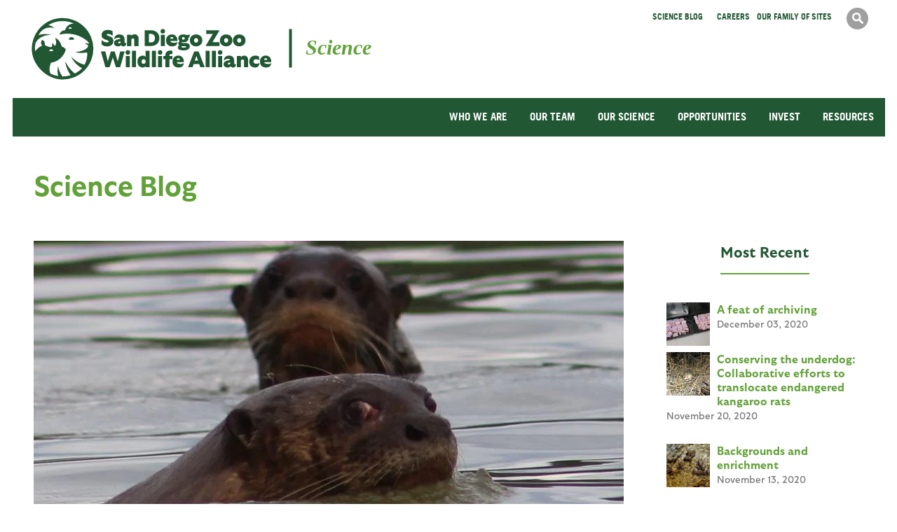

--- FILE ---
content_type: text/html; charset=utf-8
request_url: https://science.sandiegozoo.org/science-blog/looking-giant-otters-mined-areas-peruvian-amazon
body_size: 29188
content:
<!DOCTYPE html>
<!--[if lt IE 7]><html class="lt-ie9 lt-ie8 lt-ie7" lang="en" dir="ltr"><![endif]-->
<!--[if IE 7]><html class="lt-ie9 lt-ie8" lang="en" dir="ltr"><![endif]-->
<!--[if IE 8]><html class="lt-ie9" lang="en" dir="ltr"><![endif]-->
<!--[if gt IE 8]><!--><html lang="en" dir="ltr" prefix="content: http://purl.org/rss/1.0/modules/content/ dc: http://purl.org/dc/terms/ foaf: http://xmlns.com/foaf/0.1/ rdfs: http://www.w3.org/2000/01/rdf-schema# sioc: http://rdfs.org/sioc/ns# sioct: http://rdfs.org/sioc/types# skos: http://www.w3.org/2004/02/skos/core# xsd: http://www.w3.org/2001/XMLSchema#"><!--<![endif]-->
<head>
<meta charset="utf-8" /><script type="text/javascript">(window.NREUM||(NREUM={})).init={ajax:{deny_list:["bam.nr-data.net"]},feature_flags:["soft_nav"]};(window.NREUM||(NREUM={})).loader_config={licenseKey:"014d716acd",applicationID:"125646130",browserID:"125712804"};;/*! For license information please see nr-loader-rum-1.308.0.min.js.LICENSE.txt */
(()=>{var e,t,r={163:(e,t,r)=>{"use strict";r.d(t,{j:()=>E});var n=r(384),i=r(1741);var a=r(2555);r(860).K7.genericEvents;const s="experimental.resources",o="register",c=e=>{if(!e||"string"!=typeof e)return!1;try{document.createDocumentFragment().querySelector(e)}catch{return!1}return!0};var d=r(2614),u=r(944),l=r(8122);const f="[data-nr-mask]",g=e=>(0,l.a)(e,(()=>{const e={feature_flags:[],experimental:{allow_registered_children:!1,resources:!1},mask_selector:"*",block_selector:"[data-nr-block]",mask_input_options:{color:!1,date:!1,"datetime-local":!1,email:!1,month:!1,number:!1,range:!1,search:!1,tel:!1,text:!1,time:!1,url:!1,week:!1,textarea:!1,select:!1,password:!0}};return{ajax:{deny_list:void 0,block_internal:!0,enabled:!0,autoStart:!0},api:{get allow_registered_children(){return e.feature_flags.includes(o)||e.experimental.allow_registered_children},set allow_registered_children(t){e.experimental.allow_registered_children=t},duplicate_registered_data:!1},browser_consent_mode:{enabled:!1},distributed_tracing:{enabled:void 0,exclude_newrelic_header:void 0,cors_use_newrelic_header:void 0,cors_use_tracecontext_headers:void 0,allowed_origins:void 0},get feature_flags(){return e.feature_flags},set feature_flags(t){e.feature_flags=t},generic_events:{enabled:!0,autoStart:!0},harvest:{interval:30},jserrors:{enabled:!0,autoStart:!0},logging:{enabled:!0,autoStart:!0},metrics:{enabled:!0,autoStart:!0},obfuscate:void 0,page_action:{enabled:!0},page_view_event:{enabled:!0,autoStart:!0},page_view_timing:{enabled:!0,autoStart:!0},performance:{capture_marks:!1,capture_measures:!1,capture_detail:!0,resources:{get enabled(){return e.feature_flags.includes(s)||e.experimental.resources},set enabled(t){e.experimental.resources=t},asset_types:[],first_party_domains:[],ignore_newrelic:!0}},privacy:{cookies_enabled:!0},proxy:{assets:void 0,beacon:void 0},session:{expiresMs:d.wk,inactiveMs:d.BB},session_replay:{autoStart:!0,enabled:!1,preload:!1,sampling_rate:10,error_sampling_rate:100,collect_fonts:!1,inline_images:!1,fix_stylesheets:!0,mask_all_inputs:!0,get mask_text_selector(){return e.mask_selector},set mask_text_selector(t){c(t)?e.mask_selector="".concat(t,",").concat(f):""===t||null===t?e.mask_selector=f:(0,u.R)(5,t)},get block_class(){return"nr-block"},get ignore_class(){return"nr-ignore"},get mask_text_class(){return"nr-mask"},get block_selector(){return e.block_selector},set block_selector(t){c(t)?e.block_selector+=",".concat(t):""!==t&&(0,u.R)(6,t)},get mask_input_options(){return e.mask_input_options},set mask_input_options(t){t&&"object"==typeof t?e.mask_input_options={...t,password:!0}:(0,u.R)(7,t)}},session_trace:{enabled:!0,autoStart:!0},soft_navigations:{enabled:!0,autoStart:!0},spa:{enabled:!0,autoStart:!0},ssl:void 0,user_actions:{enabled:!0,elementAttributes:["id","className","tagName","type"]}}})());var p=r(6154),m=r(9324);let h=0;const v={buildEnv:m.F3,distMethod:m.Xs,version:m.xv,originTime:p.WN},b={consented:!1},y={appMetadata:{},get consented(){return this.session?.state?.consent||b.consented},set consented(e){b.consented=e},customTransaction:void 0,denyList:void 0,disabled:!1,harvester:void 0,isolatedBacklog:!1,isRecording:!1,loaderType:void 0,maxBytes:3e4,obfuscator:void 0,onerror:void 0,ptid:void 0,releaseIds:{},session:void 0,timeKeeper:void 0,registeredEntities:[],jsAttributesMetadata:{bytes:0},get harvestCount(){return++h}},_=e=>{const t=(0,l.a)(e,y),r=Object.keys(v).reduce((e,t)=>(e[t]={value:v[t],writable:!1,configurable:!0,enumerable:!0},e),{});return Object.defineProperties(t,r)};var w=r(5701);const x=e=>{const t=e.startsWith("http");e+="/",r.p=t?e:"https://"+e};var R=r(7836),k=r(3241);const A={accountID:void 0,trustKey:void 0,agentID:void 0,licenseKey:void 0,applicationID:void 0,xpid:void 0},S=e=>(0,l.a)(e,A),T=new Set;function E(e,t={},r,s){let{init:o,info:c,loader_config:d,runtime:u={},exposed:l=!0}=t;if(!c){const e=(0,n.pV)();o=e.init,c=e.info,d=e.loader_config}e.init=g(o||{}),e.loader_config=S(d||{}),c.jsAttributes??={},p.bv&&(c.jsAttributes.isWorker=!0),e.info=(0,a.D)(c);const f=e.init,m=[c.beacon,c.errorBeacon];T.has(e.agentIdentifier)||(f.proxy.assets&&(x(f.proxy.assets),m.push(f.proxy.assets)),f.proxy.beacon&&m.push(f.proxy.beacon),e.beacons=[...m],function(e){const t=(0,n.pV)();Object.getOwnPropertyNames(i.W.prototype).forEach(r=>{const n=i.W.prototype[r];if("function"!=typeof n||"constructor"===n)return;let a=t[r];e[r]&&!1!==e.exposed&&"micro-agent"!==e.runtime?.loaderType&&(t[r]=(...t)=>{const n=e[r](...t);return a?a(...t):n})})}(e),(0,n.US)("activatedFeatures",w.B)),u.denyList=[...f.ajax.deny_list||[],...f.ajax.block_internal?m:[]],u.ptid=e.agentIdentifier,u.loaderType=r,e.runtime=_(u),T.has(e.agentIdentifier)||(e.ee=R.ee.get(e.agentIdentifier),e.exposed=l,(0,k.W)({agentIdentifier:e.agentIdentifier,drained:!!w.B?.[e.agentIdentifier],type:"lifecycle",name:"initialize",feature:void 0,data:e.config})),T.add(e.agentIdentifier)}},384:(e,t,r)=>{"use strict";r.d(t,{NT:()=>s,US:()=>u,Zm:()=>o,bQ:()=>d,dV:()=>c,pV:()=>l});var n=r(6154),i=r(1863),a=r(1910);const s={beacon:"bam.nr-data.net",errorBeacon:"bam.nr-data.net"};function o(){return n.gm.NREUM||(n.gm.NREUM={}),void 0===n.gm.newrelic&&(n.gm.newrelic=n.gm.NREUM),n.gm.NREUM}function c(){let e=o();return e.o||(e.o={ST:n.gm.setTimeout,SI:n.gm.setImmediate||n.gm.setInterval,CT:n.gm.clearTimeout,XHR:n.gm.XMLHttpRequest,REQ:n.gm.Request,EV:n.gm.Event,PR:n.gm.Promise,MO:n.gm.MutationObserver,FETCH:n.gm.fetch,WS:n.gm.WebSocket},(0,a.i)(...Object.values(e.o))),e}function d(e,t){let r=o();r.initializedAgents??={},t.initializedAt={ms:(0,i.t)(),date:new Date},r.initializedAgents[e]=t}function u(e,t){o()[e]=t}function l(){return function(){let e=o();const t=e.info||{};e.info={beacon:s.beacon,errorBeacon:s.errorBeacon,...t}}(),function(){let e=o();const t=e.init||{};e.init={...t}}(),c(),function(){let e=o();const t=e.loader_config||{};e.loader_config={...t}}(),o()}},782:(e,t,r)=>{"use strict";r.d(t,{T:()=>n});const n=r(860).K7.pageViewTiming},860:(e,t,r)=>{"use strict";r.d(t,{$J:()=>u,K7:()=>c,P3:()=>d,XX:()=>i,Yy:()=>o,df:()=>a,qY:()=>n,v4:()=>s});const n="events",i="jserrors",a="browser/blobs",s="rum",o="browser/logs",c={ajax:"ajax",genericEvents:"generic_events",jserrors:i,logging:"logging",metrics:"metrics",pageAction:"page_action",pageViewEvent:"page_view_event",pageViewTiming:"page_view_timing",sessionReplay:"session_replay",sessionTrace:"session_trace",softNav:"soft_navigations",spa:"spa"},d={[c.pageViewEvent]:1,[c.pageViewTiming]:2,[c.metrics]:3,[c.jserrors]:4,[c.spa]:5,[c.ajax]:6,[c.sessionTrace]:7,[c.softNav]:8,[c.sessionReplay]:9,[c.logging]:10,[c.genericEvents]:11},u={[c.pageViewEvent]:s,[c.pageViewTiming]:n,[c.ajax]:n,[c.spa]:n,[c.softNav]:n,[c.metrics]:i,[c.jserrors]:i,[c.sessionTrace]:a,[c.sessionReplay]:a,[c.logging]:o,[c.genericEvents]:"ins"}},944:(e,t,r)=>{"use strict";r.d(t,{R:()=>i});var n=r(3241);function i(e,t){"function"==typeof console.debug&&(console.debug("New Relic Warning: https://github.com/newrelic/newrelic-browser-agent/blob/main/docs/warning-codes.md#".concat(e),t),(0,n.W)({agentIdentifier:null,drained:null,type:"data",name:"warn",feature:"warn",data:{code:e,secondary:t}}))}},1687:(e,t,r)=>{"use strict";r.d(t,{Ak:()=>d,Ze:()=>f,x3:()=>u});var n=r(3241),i=r(7836),a=r(3606),s=r(860),o=r(2646);const c={};function d(e,t){const r={staged:!1,priority:s.P3[t]||0};l(e),c[e].get(t)||c[e].set(t,r)}function u(e,t){e&&c[e]&&(c[e].get(t)&&c[e].delete(t),p(e,t,!1),c[e].size&&g(e))}function l(e){if(!e)throw new Error("agentIdentifier required");c[e]||(c[e]=new Map)}function f(e="",t="feature",r=!1){if(l(e),!e||!c[e].get(t)||r)return p(e,t);c[e].get(t).staged=!0,g(e)}function g(e){const t=Array.from(c[e]);t.every(([e,t])=>t.staged)&&(t.sort((e,t)=>e[1].priority-t[1].priority),t.forEach(([t])=>{c[e].delete(t),p(e,t)}))}function p(e,t,r=!0){const s=e?i.ee.get(e):i.ee,c=a.i.handlers;if(!s.aborted&&s.backlog&&c){if((0,n.W)({agentIdentifier:e,type:"lifecycle",name:"drain",feature:t}),r){const e=s.backlog[t],r=c[t];if(r){for(let t=0;e&&t<e.length;++t)m(e[t],r);Object.entries(r).forEach(([e,t])=>{Object.values(t||{}).forEach(t=>{t[0]?.on&&t[0]?.context()instanceof o.y&&t[0].on(e,t[1])})})}}s.isolatedBacklog||delete c[t],s.backlog[t]=null,s.emit("drain-"+t,[])}}function m(e,t){var r=e[1];Object.values(t[r]||{}).forEach(t=>{var r=e[0];if(t[0]===r){var n=t[1],i=e[3],a=e[2];n.apply(i,a)}})}},1738:(e,t,r)=>{"use strict";r.d(t,{U:()=>g,Y:()=>f});var n=r(3241),i=r(9908),a=r(1863),s=r(944),o=r(5701),c=r(3969),d=r(8362),u=r(860),l=r(4261);function f(e,t,r,a){const f=a||r;!f||f[e]&&f[e]!==d.d.prototype[e]||(f[e]=function(){(0,i.p)(c.xV,["API/"+e+"/called"],void 0,u.K7.metrics,r.ee),(0,n.W)({agentIdentifier:r.agentIdentifier,drained:!!o.B?.[r.agentIdentifier],type:"data",name:"api",feature:l.Pl+e,data:{}});try{return t.apply(this,arguments)}catch(e){(0,s.R)(23,e)}})}function g(e,t,r,n,s){const o=e.info;null===r?delete o.jsAttributes[t]:o.jsAttributes[t]=r,(s||null===r)&&(0,i.p)(l.Pl+n,[(0,a.t)(),t,r],void 0,"session",e.ee)}},1741:(e,t,r)=>{"use strict";r.d(t,{W:()=>a});var n=r(944),i=r(4261);class a{#e(e,...t){if(this[e]!==a.prototype[e])return this[e](...t);(0,n.R)(35,e)}addPageAction(e,t){return this.#e(i.hG,e,t)}register(e){return this.#e(i.eY,e)}recordCustomEvent(e,t){return this.#e(i.fF,e,t)}setPageViewName(e,t){return this.#e(i.Fw,e,t)}setCustomAttribute(e,t,r){return this.#e(i.cD,e,t,r)}noticeError(e,t){return this.#e(i.o5,e,t)}setUserId(e,t=!1){return this.#e(i.Dl,e,t)}setApplicationVersion(e){return this.#e(i.nb,e)}setErrorHandler(e){return this.#e(i.bt,e)}addRelease(e,t){return this.#e(i.k6,e,t)}log(e,t){return this.#e(i.$9,e,t)}start(){return this.#e(i.d3)}finished(e){return this.#e(i.BL,e)}recordReplay(){return this.#e(i.CH)}pauseReplay(){return this.#e(i.Tb)}addToTrace(e){return this.#e(i.U2,e)}setCurrentRouteName(e){return this.#e(i.PA,e)}interaction(e){return this.#e(i.dT,e)}wrapLogger(e,t,r){return this.#e(i.Wb,e,t,r)}measure(e,t){return this.#e(i.V1,e,t)}consent(e){return this.#e(i.Pv,e)}}},1863:(e,t,r)=>{"use strict";function n(){return Math.floor(performance.now())}r.d(t,{t:()=>n})},1910:(e,t,r)=>{"use strict";r.d(t,{i:()=>a});var n=r(944);const i=new Map;function a(...e){return e.every(e=>{if(i.has(e))return i.get(e);const t="function"==typeof e?e.toString():"",r=t.includes("[native code]"),a=t.includes("nrWrapper");return r||a||(0,n.R)(64,e?.name||t),i.set(e,r),r})}},2555:(e,t,r)=>{"use strict";r.d(t,{D:()=>o,f:()=>s});var n=r(384),i=r(8122);const a={beacon:n.NT.beacon,errorBeacon:n.NT.errorBeacon,licenseKey:void 0,applicationID:void 0,sa:void 0,queueTime:void 0,applicationTime:void 0,ttGuid:void 0,user:void 0,account:void 0,product:void 0,extra:void 0,jsAttributes:{},userAttributes:void 0,atts:void 0,transactionName:void 0,tNamePlain:void 0};function s(e){try{return!!e.licenseKey&&!!e.errorBeacon&&!!e.applicationID}catch(e){return!1}}const o=e=>(0,i.a)(e,a)},2614:(e,t,r)=>{"use strict";r.d(t,{BB:()=>s,H3:()=>n,g:()=>d,iL:()=>c,tS:()=>o,uh:()=>i,wk:()=>a});const n="NRBA",i="SESSION",a=144e5,s=18e5,o={STARTED:"session-started",PAUSE:"session-pause",RESET:"session-reset",RESUME:"session-resume",UPDATE:"session-update"},c={SAME_TAB:"same-tab",CROSS_TAB:"cross-tab"},d={OFF:0,FULL:1,ERROR:2}},2646:(e,t,r)=>{"use strict";r.d(t,{y:()=>n});class n{constructor(e){this.contextId=e}}},2843:(e,t,r)=>{"use strict";r.d(t,{G:()=>a,u:()=>i});var n=r(3878);function i(e,t=!1,r,i){(0,n.DD)("visibilitychange",function(){if(t)return void("hidden"===document.visibilityState&&e());e(document.visibilityState)},r,i)}function a(e,t,r){(0,n.sp)("pagehide",e,t,r)}},3241:(e,t,r)=>{"use strict";r.d(t,{W:()=>a});var n=r(6154);const i="newrelic";function a(e={}){try{n.gm.dispatchEvent(new CustomEvent(i,{detail:e}))}catch(e){}}},3606:(e,t,r)=>{"use strict";r.d(t,{i:()=>a});var n=r(9908);a.on=s;var i=a.handlers={};function a(e,t,r,a){s(a||n.d,i,e,t,r)}function s(e,t,r,i,a){a||(a="feature"),e||(e=n.d);var s=t[a]=t[a]||{};(s[r]=s[r]||[]).push([e,i])}},3878:(e,t,r)=>{"use strict";function n(e,t){return{capture:e,passive:!1,signal:t}}function i(e,t,r=!1,i){window.addEventListener(e,t,n(r,i))}function a(e,t,r=!1,i){document.addEventListener(e,t,n(r,i))}r.d(t,{DD:()=>a,jT:()=>n,sp:()=>i})},3969:(e,t,r)=>{"use strict";r.d(t,{TZ:()=>n,XG:()=>o,rs:()=>i,xV:()=>s,z_:()=>a});const n=r(860).K7.metrics,i="sm",a="cm",s="storeSupportabilityMetrics",o="storeEventMetrics"},4234:(e,t,r)=>{"use strict";r.d(t,{W:()=>a});var n=r(7836),i=r(1687);class a{constructor(e,t){this.agentIdentifier=e,this.ee=n.ee.get(e),this.featureName=t,this.blocked=!1}deregisterDrain(){(0,i.x3)(this.agentIdentifier,this.featureName)}}},4261:(e,t,r)=>{"use strict";r.d(t,{$9:()=>d,BL:()=>o,CH:()=>g,Dl:()=>_,Fw:()=>y,PA:()=>h,Pl:()=>n,Pv:()=>k,Tb:()=>l,U2:()=>a,V1:()=>R,Wb:()=>x,bt:()=>b,cD:()=>v,d3:()=>w,dT:()=>c,eY:()=>p,fF:()=>f,hG:()=>i,k6:()=>s,nb:()=>m,o5:()=>u});const n="api-",i="addPageAction",a="addToTrace",s="addRelease",o="finished",c="interaction",d="log",u="noticeError",l="pauseReplay",f="recordCustomEvent",g="recordReplay",p="register",m="setApplicationVersion",h="setCurrentRouteName",v="setCustomAttribute",b="setErrorHandler",y="setPageViewName",_="setUserId",w="start",x="wrapLogger",R="measure",k="consent"},5289:(e,t,r)=>{"use strict";r.d(t,{GG:()=>s,Qr:()=>c,sB:()=>o});var n=r(3878),i=r(6389);function a(){return"undefined"==typeof document||"complete"===document.readyState}function s(e,t){if(a())return e();const r=(0,i.J)(e),s=setInterval(()=>{a()&&(clearInterval(s),r())},500);(0,n.sp)("load",r,t)}function o(e){if(a())return e();(0,n.DD)("DOMContentLoaded",e)}function c(e){if(a())return e();(0,n.sp)("popstate",e)}},5607:(e,t,r)=>{"use strict";r.d(t,{W:()=>n});const n=(0,r(9566).bz)()},5701:(e,t,r)=>{"use strict";r.d(t,{B:()=>a,t:()=>s});var n=r(3241);const i=new Set,a={};function s(e,t){const r=t.agentIdentifier;a[r]??={},e&&"object"==typeof e&&(i.has(r)||(t.ee.emit("rumresp",[e]),a[r]=e,i.add(r),(0,n.W)({agentIdentifier:r,loaded:!0,drained:!0,type:"lifecycle",name:"load",feature:void 0,data:e})))}},6154:(e,t,r)=>{"use strict";r.d(t,{OF:()=>c,RI:()=>i,WN:()=>u,bv:()=>a,eN:()=>l,gm:()=>s,mw:()=>o,sb:()=>d});var n=r(1863);const i="undefined"!=typeof window&&!!window.document,a="undefined"!=typeof WorkerGlobalScope&&("undefined"!=typeof self&&self instanceof WorkerGlobalScope&&self.navigator instanceof WorkerNavigator||"undefined"!=typeof globalThis&&globalThis instanceof WorkerGlobalScope&&globalThis.navigator instanceof WorkerNavigator),s=i?window:"undefined"!=typeof WorkerGlobalScope&&("undefined"!=typeof self&&self instanceof WorkerGlobalScope&&self||"undefined"!=typeof globalThis&&globalThis instanceof WorkerGlobalScope&&globalThis),o=Boolean("hidden"===s?.document?.visibilityState),c=/iPad|iPhone|iPod/.test(s.navigator?.userAgent),d=c&&"undefined"==typeof SharedWorker,u=((()=>{const e=s.navigator?.userAgent?.match(/Firefox[/\s](\d+\.\d+)/);Array.isArray(e)&&e.length>=2&&e[1]})(),Date.now()-(0,n.t)()),l=()=>"undefined"!=typeof PerformanceNavigationTiming&&s?.performance?.getEntriesByType("navigation")?.[0]?.responseStart},6389:(e,t,r)=>{"use strict";function n(e,t=500,r={}){const n=r?.leading||!1;let i;return(...r)=>{n&&void 0===i&&(e.apply(this,r),i=setTimeout(()=>{i=clearTimeout(i)},t)),n||(clearTimeout(i),i=setTimeout(()=>{e.apply(this,r)},t))}}function i(e){let t=!1;return(...r)=>{t||(t=!0,e.apply(this,r))}}r.d(t,{J:()=>i,s:()=>n})},6630:(e,t,r)=>{"use strict";r.d(t,{T:()=>n});const n=r(860).K7.pageViewEvent},7699:(e,t,r)=>{"use strict";r.d(t,{It:()=>a,KC:()=>o,No:()=>i,qh:()=>s});var n=r(860);const i=16e3,a=1e6,s="SESSION_ERROR",o={[n.K7.logging]:!0,[n.K7.genericEvents]:!1,[n.K7.jserrors]:!1,[n.K7.ajax]:!1}},7836:(e,t,r)=>{"use strict";r.d(t,{P:()=>o,ee:()=>c});var n=r(384),i=r(8990),a=r(2646),s=r(5607);const o="nr@context:".concat(s.W),c=function e(t,r){var n={},s={},u={},l=!1;try{l=16===r.length&&d.initializedAgents?.[r]?.runtime.isolatedBacklog}catch(e){}var f={on:p,addEventListener:p,removeEventListener:function(e,t){var r=n[e];if(!r)return;for(var i=0;i<r.length;i++)r[i]===t&&r.splice(i,1)},emit:function(e,r,n,i,a){!1!==a&&(a=!0);if(c.aborted&&!i)return;t&&a&&t.emit(e,r,n);var o=g(n);m(e).forEach(e=>{e.apply(o,r)});var d=v()[s[e]];d&&d.push([f,e,r,o]);return o},get:h,listeners:m,context:g,buffer:function(e,t){const r=v();if(t=t||"feature",f.aborted)return;Object.entries(e||{}).forEach(([e,n])=>{s[n]=t,t in r||(r[t]=[])})},abort:function(){f._aborted=!0,Object.keys(f.backlog).forEach(e=>{delete f.backlog[e]})},isBuffering:function(e){return!!v()[s[e]]},debugId:r,backlog:l?{}:t&&"object"==typeof t.backlog?t.backlog:{},isolatedBacklog:l};return Object.defineProperty(f,"aborted",{get:()=>{let e=f._aborted||!1;return e||(t&&(e=t.aborted),e)}}),f;function g(e){return e&&e instanceof a.y?e:e?(0,i.I)(e,o,()=>new a.y(o)):new a.y(o)}function p(e,t){n[e]=m(e).concat(t)}function m(e){return n[e]||[]}function h(t){return u[t]=u[t]||e(f,t)}function v(){return f.backlog}}(void 0,"globalEE"),d=(0,n.Zm)();d.ee||(d.ee=c)},8122:(e,t,r)=>{"use strict";r.d(t,{a:()=>i});var n=r(944);function i(e,t){try{if(!e||"object"!=typeof e)return(0,n.R)(3);if(!t||"object"!=typeof t)return(0,n.R)(4);const r=Object.create(Object.getPrototypeOf(t),Object.getOwnPropertyDescriptors(t)),a=0===Object.keys(r).length?e:r;for(let s in a)if(void 0!==e[s])try{if(null===e[s]){r[s]=null;continue}Array.isArray(e[s])&&Array.isArray(t[s])?r[s]=Array.from(new Set([...e[s],...t[s]])):"object"==typeof e[s]&&"object"==typeof t[s]?r[s]=i(e[s],t[s]):r[s]=e[s]}catch(e){r[s]||(0,n.R)(1,e)}return r}catch(e){(0,n.R)(2,e)}}},8362:(e,t,r)=>{"use strict";r.d(t,{d:()=>a});var n=r(9566),i=r(1741);class a extends i.W{agentIdentifier=(0,n.LA)(16)}},8374:(e,t,r)=>{r.nc=(()=>{try{return document?.currentScript?.nonce}catch(e){}return""})()},8990:(e,t,r)=>{"use strict";r.d(t,{I:()=>i});var n=Object.prototype.hasOwnProperty;function i(e,t,r){if(n.call(e,t))return e[t];var i=r();if(Object.defineProperty&&Object.keys)try{return Object.defineProperty(e,t,{value:i,writable:!0,enumerable:!1}),i}catch(e){}return e[t]=i,i}},9324:(e,t,r)=>{"use strict";r.d(t,{F3:()=>i,Xs:()=>a,xv:()=>n});const n="1.308.0",i="PROD",a="CDN"},9566:(e,t,r)=>{"use strict";r.d(t,{LA:()=>o,bz:()=>s});var n=r(6154);const i="xxxxxxxx-xxxx-4xxx-yxxx-xxxxxxxxxxxx";function a(e,t){return e?15&e[t]:16*Math.random()|0}function s(){const e=n.gm?.crypto||n.gm?.msCrypto;let t,r=0;return e&&e.getRandomValues&&(t=e.getRandomValues(new Uint8Array(30))),i.split("").map(e=>"x"===e?a(t,r++).toString(16):"y"===e?(3&a()|8).toString(16):e).join("")}function o(e){const t=n.gm?.crypto||n.gm?.msCrypto;let r,i=0;t&&t.getRandomValues&&(r=t.getRandomValues(new Uint8Array(e)));const s=[];for(var o=0;o<e;o++)s.push(a(r,i++).toString(16));return s.join("")}},9908:(e,t,r)=>{"use strict";r.d(t,{d:()=>n,p:()=>i});var n=r(7836).ee.get("handle");function i(e,t,r,i,a){a?(a.buffer([e],i),a.emit(e,t,r)):(n.buffer([e],i),n.emit(e,t,r))}}},n={};function i(e){var t=n[e];if(void 0!==t)return t.exports;var a=n[e]={exports:{}};return r[e](a,a.exports,i),a.exports}i.m=r,i.d=(e,t)=>{for(var r in t)i.o(t,r)&&!i.o(e,r)&&Object.defineProperty(e,r,{enumerable:!0,get:t[r]})},i.f={},i.e=e=>Promise.all(Object.keys(i.f).reduce((t,r)=>(i.f[r](e,t),t),[])),i.u=e=>"nr-rum-1.308.0.min.js",i.o=(e,t)=>Object.prototype.hasOwnProperty.call(e,t),e={},t="NRBA-1.308.0.PROD:",i.l=(r,n,a,s)=>{if(e[r])e[r].push(n);else{var o,c;if(void 0!==a)for(var d=document.getElementsByTagName("script"),u=0;u<d.length;u++){var l=d[u];if(l.getAttribute("src")==r||l.getAttribute("data-webpack")==t+a){o=l;break}}if(!o){c=!0;var f={296:"sha512-+MIMDsOcckGXa1EdWHqFNv7P+JUkd5kQwCBr3KE6uCvnsBNUrdSt4a/3/L4j4TxtnaMNjHpza2/erNQbpacJQA=="};(o=document.createElement("script")).charset="utf-8",i.nc&&o.setAttribute("nonce",i.nc),o.setAttribute("data-webpack",t+a),o.src=r,0!==o.src.indexOf(window.location.origin+"/")&&(o.crossOrigin="anonymous"),f[s]&&(o.integrity=f[s])}e[r]=[n];var g=(t,n)=>{o.onerror=o.onload=null,clearTimeout(p);var i=e[r];if(delete e[r],o.parentNode&&o.parentNode.removeChild(o),i&&i.forEach(e=>e(n)),t)return t(n)},p=setTimeout(g.bind(null,void 0,{type:"timeout",target:o}),12e4);o.onerror=g.bind(null,o.onerror),o.onload=g.bind(null,o.onload),c&&document.head.appendChild(o)}},i.r=e=>{"undefined"!=typeof Symbol&&Symbol.toStringTag&&Object.defineProperty(e,Symbol.toStringTag,{value:"Module"}),Object.defineProperty(e,"__esModule",{value:!0})},i.p="https://js-agent.newrelic.com/",(()=>{var e={374:0,840:0};i.f.j=(t,r)=>{var n=i.o(e,t)?e[t]:void 0;if(0!==n)if(n)r.push(n[2]);else{var a=new Promise((r,i)=>n=e[t]=[r,i]);r.push(n[2]=a);var s=i.p+i.u(t),o=new Error;i.l(s,r=>{if(i.o(e,t)&&(0!==(n=e[t])&&(e[t]=void 0),n)){var a=r&&("load"===r.type?"missing":r.type),s=r&&r.target&&r.target.src;o.message="Loading chunk "+t+" failed: ("+a+": "+s+")",o.name="ChunkLoadError",o.type=a,o.request=s,n[1](o)}},"chunk-"+t,t)}};var t=(t,r)=>{var n,a,[s,o,c]=r,d=0;if(s.some(t=>0!==e[t])){for(n in o)i.o(o,n)&&(i.m[n]=o[n]);if(c)c(i)}for(t&&t(r);d<s.length;d++)a=s[d],i.o(e,a)&&e[a]&&e[a][0](),e[a]=0},r=self["webpackChunk:NRBA-1.308.0.PROD"]=self["webpackChunk:NRBA-1.308.0.PROD"]||[];r.forEach(t.bind(null,0)),r.push=t.bind(null,r.push.bind(r))})(),(()=>{"use strict";i(8374);var e=i(8362),t=i(860);const r=Object.values(t.K7);var n=i(163);var a=i(9908),s=i(1863),o=i(4261),c=i(1738);var d=i(1687),u=i(4234),l=i(5289),f=i(6154),g=i(944),p=i(384);const m=e=>f.RI&&!0===e?.privacy.cookies_enabled;function h(e){return!!(0,p.dV)().o.MO&&m(e)&&!0===e?.session_trace.enabled}var v=i(6389),b=i(7699);class y extends u.W{constructor(e,t){super(e.agentIdentifier,t),this.agentRef=e,this.abortHandler=void 0,this.featAggregate=void 0,this.loadedSuccessfully=void 0,this.onAggregateImported=new Promise(e=>{this.loadedSuccessfully=e}),this.deferred=Promise.resolve(),!1===e.init[this.featureName].autoStart?this.deferred=new Promise((t,r)=>{this.ee.on("manual-start-all",(0,v.J)(()=>{(0,d.Ak)(e.agentIdentifier,this.featureName),t()}))}):(0,d.Ak)(e.agentIdentifier,t)}importAggregator(e,t,r={}){if(this.featAggregate)return;const n=async()=>{let n;await this.deferred;try{if(m(e.init)){const{setupAgentSession:t}=await i.e(296).then(i.bind(i,3305));n=t(e)}}catch(e){(0,g.R)(20,e),this.ee.emit("internal-error",[e]),(0,a.p)(b.qh,[e],void 0,this.featureName,this.ee)}try{if(!this.#t(this.featureName,n,e.init))return(0,d.Ze)(this.agentIdentifier,this.featureName),void this.loadedSuccessfully(!1);const{Aggregate:i}=await t();this.featAggregate=new i(e,r),e.runtime.harvester.initializedAggregates.push(this.featAggregate),this.loadedSuccessfully(!0)}catch(e){(0,g.R)(34,e),this.abortHandler?.(),(0,d.Ze)(this.agentIdentifier,this.featureName,!0),this.loadedSuccessfully(!1),this.ee&&this.ee.abort()}};f.RI?(0,l.GG)(()=>n(),!0):n()}#t(e,r,n){if(this.blocked)return!1;switch(e){case t.K7.sessionReplay:return h(n)&&!!r;case t.K7.sessionTrace:return!!r;default:return!0}}}var _=i(6630),w=i(2614),x=i(3241);class R extends y{static featureName=_.T;constructor(e){var t;super(e,_.T),this.setupInspectionEvents(e.agentIdentifier),t=e,(0,c.Y)(o.Fw,function(e,r){"string"==typeof e&&("/"!==e.charAt(0)&&(e="/"+e),t.runtime.customTransaction=(r||"http://custom.transaction")+e,(0,a.p)(o.Pl+o.Fw,[(0,s.t)()],void 0,void 0,t.ee))},t),this.importAggregator(e,()=>i.e(296).then(i.bind(i,3943)))}setupInspectionEvents(e){const t=(t,r)=>{t&&(0,x.W)({agentIdentifier:e,timeStamp:t.timeStamp,loaded:"complete"===t.target.readyState,type:"window",name:r,data:t.target.location+""})};(0,l.sB)(e=>{t(e,"DOMContentLoaded")}),(0,l.GG)(e=>{t(e,"load")}),(0,l.Qr)(e=>{t(e,"navigate")}),this.ee.on(w.tS.UPDATE,(t,r)=>{(0,x.W)({agentIdentifier:e,type:"lifecycle",name:"session",data:r})})}}class k extends e.d{constructor(e){var t;(super(),f.gm)?(this.features={},(0,p.bQ)(this.agentIdentifier,this),this.desiredFeatures=new Set(e.features||[]),this.desiredFeatures.add(R),(0,n.j)(this,e,e.loaderType||"agent"),t=this,(0,c.Y)(o.cD,function(e,r,n=!1){if("string"==typeof e){if(["string","number","boolean"].includes(typeof r)||null===r)return(0,c.U)(t,e,r,o.cD,n);(0,g.R)(40,typeof r)}else(0,g.R)(39,typeof e)},t),function(e){(0,c.Y)(o.Dl,function(t,r=!1){if("string"!=typeof t&&null!==t)return void(0,g.R)(41,typeof t);const n=e.info.jsAttributes["enduser.id"];r&&null!=n&&n!==t?(0,a.p)(o.Pl+"setUserIdAndResetSession",[t],void 0,"session",e.ee):(0,c.U)(e,"enduser.id",t,o.Dl,!0)},e)}(this),function(e){(0,c.Y)(o.nb,function(t){if("string"==typeof t||null===t)return(0,c.U)(e,"application.version",t,o.nb,!1);(0,g.R)(42,typeof t)},e)}(this),function(e){(0,c.Y)(o.d3,function(){e.ee.emit("manual-start-all")},e)}(this),function(e){(0,c.Y)(o.Pv,function(t=!0){if("boolean"==typeof t){if((0,a.p)(o.Pl+o.Pv,[t],void 0,"session",e.ee),e.runtime.consented=t,t){const t=e.features.page_view_event;t.onAggregateImported.then(e=>{const r=t.featAggregate;e&&!r.sentRum&&r.sendRum()})}}else(0,g.R)(65,typeof t)},e)}(this),this.run()):(0,g.R)(21)}get config(){return{info:this.info,init:this.init,loader_config:this.loader_config,runtime:this.runtime}}get api(){return this}run(){try{const e=function(e){const t={};return r.forEach(r=>{t[r]=!!e[r]?.enabled}),t}(this.init),n=[...this.desiredFeatures];n.sort((e,r)=>t.P3[e.featureName]-t.P3[r.featureName]),n.forEach(r=>{if(!e[r.featureName]&&r.featureName!==t.K7.pageViewEvent)return;if(r.featureName===t.K7.spa)return void(0,g.R)(67);const n=function(e){switch(e){case t.K7.ajax:return[t.K7.jserrors];case t.K7.sessionTrace:return[t.K7.ajax,t.K7.pageViewEvent];case t.K7.sessionReplay:return[t.K7.sessionTrace];case t.K7.pageViewTiming:return[t.K7.pageViewEvent];default:return[]}}(r.featureName).filter(e=>!(e in this.features));n.length>0&&(0,g.R)(36,{targetFeature:r.featureName,missingDependencies:n}),this.features[r.featureName]=new r(this)})}catch(e){(0,g.R)(22,e);for(const e in this.features)this.features[e].abortHandler?.();const t=(0,p.Zm)();delete t.initializedAgents[this.agentIdentifier]?.features,delete this.sharedAggregator;return t.ee.get(this.agentIdentifier).abort(),!1}}}var A=i(2843),S=i(782);class T extends y{static featureName=S.T;constructor(e){super(e,S.T),f.RI&&((0,A.u)(()=>(0,a.p)("docHidden",[(0,s.t)()],void 0,S.T,this.ee),!0),(0,A.G)(()=>(0,a.p)("winPagehide",[(0,s.t)()],void 0,S.T,this.ee)),this.importAggregator(e,()=>i.e(296).then(i.bind(i,2117))))}}var E=i(3969);class I extends y{static featureName=E.TZ;constructor(e){super(e,E.TZ),f.RI&&document.addEventListener("securitypolicyviolation",e=>{(0,a.p)(E.xV,["Generic/CSPViolation/Detected"],void 0,this.featureName,this.ee)}),this.importAggregator(e,()=>i.e(296).then(i.bind(i,9623)))}}new k({features:[R,T,I],loaderType:"lite"})})()})();</script>
<link rel="shortcut icon" href="https://science.sandiegozoo.org/sites/default/files/favicon_1.ico" type="image/vnd.microsoft.icon" />
<meta name="viewport" content="width=device-width, initial-scale=1.0, user-scalable=yes" />
<meta name="MobileOptimized" content="width" />
<meta name="description" content="It is early morning and the sun is rising over the lower Madre de Dios river. My Peruvian field assistants, Panchito and Juan, and I, step off our project boat, the Chavaropana (meaning ‘giant otter’ in the Matsigenka language), and pick up a good trail, passing through several gravel mounts and pools of murky, brownish water, evidence of recent gold mining activities. We are" />
<meta name="HandheldFriendly" content="true" />
<meta name="apple-mobile-web-app-capable" content="yes" />
<meta name="generator" content="Drupal 7 (https://www.drupal.org)" />
<link rel="canonical" href="https://science.sandiegozoo.org/science-blog/looking-giant-otters-mined-areas-peruvian-amazon" />
<link rel="shortlink" href="https://science.sandiegozoo.org/node/18000" />
<meta property="og:site_name" content="San Diego Zoo Wildlife Alliance" />
<meta property="og:type" content="article" />
<meta property="og:url" content="https://science.sandiegozoo.org/science-blog/looking-giant-otters-mined-areas-peruvian-amazon" />
<meta property="og:title" content="Looking for giant otters in mined areas of the Peruvian Amazon" />
<meta property="og:description" content="It is early morning and the sun is rising over the lower Madre de Dios river. My Peruvian field assistants, Panchito and Juan, and I, step off our project boat, the Chavaropana (meaning ‘giant otter’ in the Matsigenka language), and pick up a good trail, passing through several gravel mounts and pools of murky, brownish water, evidence of recent gold mining activities. We are here to survey an oxbow lake, as part of a new giant otter project.On a sandy patch by the trail, Panchito sees fresh otter tracks." />
<meta property="og:updated_time" content="2021-04-23T14:44:33-07:00" />
<meta property="og:image" content="https://science.sandiegozoo.org/sites/default/files/blogimages/A%20B%20blog%202.jpg" />
<meta property="og:image:url" content="https://science.sandiegozoo.org/sites/default/files/blogimages/A%20B%20blog%202.jpg" />
<meta property="article:published_time" content="2017-07-12T12:58:55-07:00" />
<meta property="article:modified_time" content="2021-04-23T14:44:33-07:00" />
<title>Looking for giant otters in mined areas of the Peruvian Amazon | San Diego Zoo Wildlife Alliance</title>
<style type="text/css" media="all">
@import url("https://science.sandiegozoo.org/modules/system/system.base.css?t8db1e");
@import url("https://science.sandiegozoo.org/modules/system/system.menus.css?t8db1e");
@import url("https://science.sandiegozoo.org/modules/system/system.messages.css?t8db1e");
@import url("https://science.sandiegozoo.org/modules/system/system.theme.css?t8db1e");
</style>
<style type="text/css" media="all">
@import url("https://science.sandiegozoo.org/sites/all/modules/jquery_update/replace/ui/themes/base/minified/jquery.ui.core.min.css?t8db1e");
@import url("https://science.sandiegozoo.org/sites/all/modules/jquery_update/replace/ui/themes/base/minified/jquery.ui.theme.min.css?t8db1e");
@import url("https://science.sandiegozoo.org/sites/all/modules/jquery_update/replace/ui/themes/base/minified/jquery.ui.accordion.min.css?t8db1e");
@import url("https://science.sandiegozoo.org/sites/all/modules/jquery_update/replace/ui/themes/base/minified/jquery.ui.button.min.css?t8db1e");
@import url("https://science.sandiegozoo.org/sites/all/modules/jquery_update/replace/ui/themes/base/minified/jquery.ui.resizable.min.css?t8db1e");
@import url("https://science.sandiegozoo.org/sites/all/modules/jquery_update/replace/ui/themes/base/minified/jquery.ui.dialog.min.css?t8db1e");
@import url("https://science.sandiegozoo.org/sites/all/modules/jquery_update/replace/ui/themes/base/minified/jquery.ui.tabs.min.css?t8db1e");
</style>
<style type="text/css" media="all">
@import url("https://science.sandiegozoo.org/sites/all/modules/calendar/css/calendar_multiday.css?t8db1e");
@import url("https://science.sandiegozoo.org/modules/comment/comment.css?t8db1e");
@import url("https://science.sandiegozoo.org/sites/all/modules/date/date_repeat_field/date_repeat_field.css?t8db1e");
@import url("https://science.sandiegozoo.org/modules/field/theme/field.css?t8db1e");
@import url("https://science.sandiegozoo.org/modules/node/node.css?t8db1e");
@import url("https://science.sandiegozoo.org/modules/search/search.css?t8db1e");
@import url("https://science.sandiegozoo.org/modules/user/user.css?t8db1e");
@import url("https://science.sandiegozoo.org/sites/all/modules/views/css/views.css?t8db1e");
@import url("https://science.sandiegozoo.org/sites/all/modules/media/modules/media_wysiwyg/css/media_wysiwyg.base.css?t8db1e");
</style>
<style type="text/css" media="all">
@import url("https://science.sandiegozoo.org/sites/all/modules/colorbox/styles/default/colorbox_style.css?t8db1e");
@import url("https://science.sandiegozoo.org/sites/all/modules/ctools/css/ctools.css?t8db1e");
@import url("https://science.sandiegozoo.org/sites/all/modules/jquery_ui_filter/dialog/jquery_ui_filter_dialog.css?t8db1e");
@import url("https://science.sandiegozoo.org/sites/all/modules/md_megamenu/menu_styles/css/grid.css?t8db1e");
@import url("https://science.sandiegozoo.org/sites/all/modules/mobile_navigation/mobile_navigation.css?t8db1e");
@import url("https://science.sandiegozoo.org/sites/all/modules/md_megamenu/menu_styles/css/mm-base.css?t8db1e");
@import url("https://science.sandiegozoo.org/sites/default/files/megamenu-1-custom.css?t8db1e");
@import url("https://science.sandiegozoo.org/sites/all/libraries/superfish/css/superfish.css?t8db1e");
@import url("https://science.sandiegozoo.org/sites/all/libraries/superfish/css/superfish-vertical.css?t8db1e");
</style>
<style type="text/css" media="screen">
@import url("https://science.sandiegozoo.org/sites/all/themes/adaptivetheme/at_core/css/at.layout.css?t8db1e");
@import url("https://science.sandiegozoo.org/sites/all/themes/atinstitute/css/global.base.css?t8db1e");
@import url("https://science.sandiegozoo.org/sites/all/themes/atinstitute/css/global.styles.css?t8db1e");
@import url("https://science.sandiegozoo.org/sites/all/themes/atinstitute/js/mylist/css/mylist-player.css?t8db1e");
@import url("https://science.sandiegozoo.org/sites/default/files/adaptivetheme/atinstitute_files/atinstitute.default.layout.css?t8db1e");
</style>
<link type="text/css" rel="stylesheet" href="https://science.sandiegozoo.org/sites/default/files/adaptivetheme/atinstitute_files/atinstitute.responsive.layout.css?t8db1e" media="only screen" />
<link type="text/css" rel="stylesheet" href="https://science.sandiegozoo.org/sites/all/themes/atinstitute/css/responsive.custom.css?t8db1e" media="only screen" />
<link type="text/css" rel="stylesheet" href="https://science.sandiegozoo.org/sites/all/themes/atinstitute/css/responsive.smalltouch.portrait.css?t8db1e" media="only screen and (max-width:479px)" />
<link type="text/css" rel="stylesheet" href="https://science.sandiegozoo.org/sites/all/themes/atinstitute/css/responsive.smalltouch.landscape.css?t8db1e" media="only screen and (min-width:480px) and (max-width:767px)" />
<link type="text/css" rel="stylesheet" href="https://science.sandiegozoo.org/sites/all/themes/atinstitute/css/responsive.tablet.portrait.css?t8db1e" media="only screen and (min-width:768px) and (max-width:768px)" />
<link type="text/css" rel="stylesheet" href="https://science.sandiegozoo.org/sites/all/themes/atinstitute/css/responsive.tablet.landscape.css?t8db1e" media="only screen and (min-width:769px) and (max-width:1024px)" />
<link type="text/css" rel="stylesheet" href="https://science.sandiegozoo.org/sites/all/themes/atinstitute/css/responsive.desktop.css?t8db1e" media="only screen and (min-width:1245px)" />
<link type="text/css" rel="stylesheet" href="https://api.mapbox.com/mapbox.js/v2.2.3/mapbox.css" media="all" />
<script type="text/javascript" src="https://science.sandiegozoo.org/sites/default/files/js/js_sLipIt1HahuXTnCzw4YMYktmq0-y1rFBTdYB-uAQ4SU.js"></script>
<script type="text/javascript" src="//code.jquery.com/jquery-1.12.4.min.js"></script>
<script type="text/javascript">
<!--//--><![CDATA[//><!--
window.jQuery || document.write("<script src='/sites/all/modules/jquery_update/replace/jquery/1.12/jquery.min.js'>\x3C/script>")
//--><!]]>
</script>
<script type="text/javascript">
<!--//--><![CDATA[//><!--
jQuery.migrateMute=true;jQuery.migrateTrace=false;
//--><!]]>
</script>
<script type="text/javascript" src="https://science.sandiegozoo.org/sites/default/files/js/js_bj8aLgXkuGq1Ao0IA5u3fJcg2JYAiq9U-UtBRf0goSc.js"></script>
<script type="text/javascript" src="//code.jquery.com/ui/1.10.2/jquery-ui.min.js"></script>
<script type="text/javascript">
<!--//--><![CDATA[//><!--
window.jQuery.ui || document.write("<script src='/sites/all/modules/jquery_update/replace/ui/ui/minified/jquery-ui.min.js'>\x3C/script>")
//--><!]]>
</script>
<script type="text/javascript" src="https://science.sandiegozoo.org/sites/default/files/js/js_fsGgs7PlCC2kwmXtUbpf6Rsk7uyE7r-Kucv8STltVzY.js"></script>
<script type="text/javascript" src="https://science.sandiegozoo.org/sites/all/libraries/juicebox/juicebox.js?t8db1e"></script>
<script type="text/javascript" src="https://science.sandiegozoo.org/sites/default/files/js/js_onbE0n0cQY6KTDQtHO_E27UBymFC-RuqypZZ6Zxez-o.js"></script>
<script type="text/javascript" src="https://science.sandiegozoo.org/sites/default/files/js/js_wnp7i7oNEQyFuK7noEFcuhM1U8mCHVAQLgdmTBv3qa0.js"></script>
<script type="text/javascript" src="https://science.sandiegozoo.org/sites/default/files/js/js_-13Cm5-z7JYK9aZF0ziHDwKVxdnbZ9mWGqTBbNiKhT8.js"></script>
<script type="text/javascript">
<!--//--><![CDATA[//><!--
(function($) {
  $(document).ready(function(){
	  var option = Drupal.settings.mmoptions_1;
    $("#megamenu-1 > ul").megadrupalMenu(option);selectnav('mdmegamenu-1', {
					label: '--- Table of content ---',
					nested: true,
					indent: '-'
			 });
      }); })(jQuery);
//--><!]]>
</script>
<script type="text/javascript" src="https://science.sandiegozoo.org/sites/all/modules/mobile_navigation/js/mobile_menu.js?t8db1e"></script>
<script type="text/javascript" src="https://science.sandiegozoo.org/sites/all/modules/mobile_navigation/mobile_navigation.js?t8db1e"></script>
<script type="text/javascript" src="https://science.sandiegozoo.org/sites/default/files/js/js_waP91NpgGpectm_6Y2XDEauLJ8WCSCBKmmA87unpp2E.js"></script>
<script type="text/javascript" src="https://www.googletagmanager.com/gtag/js?id=UA-76186430-1"></script>
<script type="text/javascript">
<!--//--><![CDATA[//><!--
window.dataLayer = window.dataLayer || [];function gtag(){dataLayer.push(arguments)};gtag("js", new Date());gtag("set", "developer_id.dMDhkMT", true);gtag("config", "UA-76186430-1", {"groups":"default","cookie_domain":".science.sandiegozoo.org","anonymize_ip":true});
//--><!]]>
</script>
<script type="text/javascript" src="https://science.sandiegozoo.org/sites/default/files/js/js_lG3fEaNh-80e-OOxMWXbKM0XEeheQn-MwX9xGPbYQC0.js"></script>
<script type="text/javascript" src="https://api.mapbox.com/mapbox.js/v2.2.3/mapbox.js"></script>
<script type="text/javascript" src="https://science.sandiegozoo.org/sites/default/files/js/js_s1PQoFJdstb-8J41xT8d8CENDbzdb9rlkLhu4xM5Wis.js"></script>
<script type="text/javascript" src="https://science.sandiegozoo.org/sites/default/files/js/js_ovQo1rr6ToiNRAX5NOQYnolEUQ57BMqEw7ZEkMYvqNU.js"></script>
<script type="text/javascript" src="https://science.sandiegozoo.org/sites/default/files/js/js_bOjt6zaGKW3Ql601Hup9iK7fIzn0qjAbJuy9e8DrGus.js"></script>
<script type="text/javascript">
<!--//--><![CDATA[//><!--
jQuery.extend(Drupal.settings, {"basePath":"\/","pathPrefix":"","setHasJsCookie":0,"ajaxPageState":{"theme":"atinstitute","theme_token":"Jua6CW3Xvxl8EwN_LMf-7wx3Qo4Zh0ElfRI9JZaCKmE","js":{"https:\/\/science.sandiegozoo.org\/sites\/default\/files\/google_tag\/science_container\/google_tag.script.js":1,"\/\/code.jquery.com\/jquery-1.12.4.min.js":1,"0":1,"1":1,"sites\/all\/modules\/jquery_update\/replace\/jquery-migrate\/1\/jquery-migrate.min.js":1,"misc\/jquery-extend-3.4.0.js":1,"misc\/jquery-html-prefilter-3.5.0-backport.js":1,"misc\/jquery.once.js":1,"misc\/drupal.js":1,"sites\/all\/modules\/jquery_update\/js\/jquery_browser.js":1,"\/\/code.jquery.com\/ui\/1.10.2\/jquery-ui.min.js":1,"2":1,"misc\/ui\/jquery.ui.position-1.13.0-backport.js":1,"misc\/ui\/jquery.ui.dialog-1.13.0-backport.js":1,"sites\/all\/libraries\/juicebox\/juicebox.js":1,"misc\/form-single-submit.js":1,"sites\/all\/modules\/jquery_ui_filter\/jquery_ui_filter.js":1,"sites\/all\/modules\/entityreference\/js\/entityreference.js":1,"sites\/all\/modules\/colorbox\/js\/colorbox.js":1,"sites\/all\/modules\/colorbox\/styles\/default\/colorbox_style.js":1,"sites\/all\/modules\/colorbox\/js\/colorbox_load.js":1,"sites\/all\/modules\/image_caption\/image_caption.min.js":1,"sites\/all\/modules\/jcaption\/jcaption.js":1,"sites\/all\/modules\/jquery_ui_filter\/accordion\/jquery_ui_filter_accordion.js":1,"sites\/all\/modules\/jquery_ui_filter\/dialog\/jquery_ui_filter_dialog.js":1,"sites\/all\/modules\/jquery_ui_filter\/tabs\/jquery_ui_filter_tabs.js":1,"sites\/all\/modules\/md_megamenu\/menu_styles\/js\/hover-intent.js":1,"sites\/all\/modules\/md_megamenu\/menu_styles\/js\/md.menu.js":1,"sites\/all\/modules\/md_megamenu\/menu_styles\/js\/selectnav.min.js":1,"3":1,"sites\/all\/modules\/mobile_navigation\/js\/mobile_menu.js":1,"sites\/all\/modules\/mobile_navigation\/mobile_navigation.js":1,"sites\/all\/modules\/google_analytics\/googleanalytics.js":1,"https:\/\/www.googletagmanager.com\/gtag\/js?id=UA-76186430-1":1,"4":1,"sites\/all\/modules\/google_analytics_et\/js\/google_analytics_et.js":1,"sites\/all\/modules\/field_group\/field_group.js":1,"sites\/all\/modules\/juicebox\/js\/juicebox_load.js":1,"https:\/\/api.mapbox.com\/mapbox.js\/v2.2.3\/mapbox.js":1,"sites\/all\/libraries\/superfish\/sfsmallscreen.js":1,"sites\/all\/libraries\/superfish\/jquery.hoverIntent.minified.js":1,"sites\/all\/libraries\/superfish\/supposition.js":1,"sites\/all\/libraries\/superfish\/superfish.js":1,"sites\/all\/libraries\/superfish\/supersubs.js":1,"sites\/all\/modules\/superfish\/superfish.js":1,"sites\/all\/themes\/atinstitute\/js\/mylist\/js\/mylist-conf.js":1,"sites\/all\/themes\/atinstitute\/js\/mylist\/js\/mylist-player.js":1,"sites\/all\/themes\/adaptivetheme\/at_core\/scripts\/scalefix.js":1},"css":{"modules\/system\/system.base.css":1,"modules\/system\/system.menus.css":1,"modules\/system\/system.messages.css":1,"modules\/system\/system.theme.css":1,"misc\/ui\/jquery.ui.core.css":1,"misc\/ui\/jquery.ui.theme.css":1,"misc\/ui\/jquery.ui.accordion.css":1,"misc\/ui\/jquery.ui.button.css":1,"misc\/ui\/jquery.ui.resizable.css":1,"misc\/ui\/jquery.ui.dialog.css":1,"misc\/ui\/jquery.ui.tabs.css":1,"sites\/all\/modules\/calendar\/css\/calendar_multiday.css":1,"modules\/comment\/comment.css":1,"sites\/all\/modules\/date\/date_repeat_field\/date_repeat_field.css":1,"modules\/field\/theme\/field.css":1,"modules\/node\/node.css":1,"modules\/search\/search.css":1,"modules\/user\/user.css":1,"sites\/all\/modules\/views\/css\/views.css":1,"sites\/all\/modules\/media\/modules\/media_wysiwyg\/css\/media_wysiwyg.base.css":1,"sites\/all\/modules\/colorbox\/styles\/default\/colorbox_style.css":1,"sites\/all\/modules\/ctools\/css\/ctools.css":1,"sites\/all\/modules\/jquery_ui_filter\/dialog\/jquery_ui_filter_dialog.css":1,"sites\/all\/modules\/md_megamenu\/menu_styles\/css\/grid.css":1,"sites\/all\/modules\/mobile_navigation\/mobile_navigation.css":1,"sites\/all\/modules\/md_megamenu\/menu_styles\/css\/mm-base.css":1,"public:\/\/megamenu-1-custom.css":1,"sites\/all\/libraries\/superfish\/css\/superfish.css":1,"sites\/all\/libraries\/superfish\/css\/superfish-vertical.css":1,"sites\/all\/themes\/adaptivetheme\/at_core\/css\/at.layout.css":1,"sites\/all\/themes\/atinstitute\/css\/global.base.css":1,"sites\/all\/themes\/atinstitute\/css\/global.styles.css":1,"sites\/all\/themes\/atinstitute\/js\/mylist\/css\/mylist-player.css":1,"public:\/\/adaptivetheme\/atinstitute_files\/atinstitute.default.layout.css":1,"public:\/\/adaptivetheme\/atinstitute_files\/atinstitute.responsive.layout.css":1,"sites\/all\/themes\/atinstitute\/css\/responsive.custom.css":1,"sites\/all\/themes\/atinstitute\/css\/responsive.smalltouch.portrait.css":1,"sites\/all\/themes\/atinstitute\/css\/responsive.smalltouch.landscape.css":1,"sites\/all\/themes\/atinstitute\/css\/responsive.tablet.portrait.css":1,"sites\/all\/themes\/atinstitute\/css\/responsive.tablet.landscape.css":1,"sites\/all\/themes\/atinstitute\/css\/responsive.desktop.css":1,"https:\/\/api.mapbox.com\/mapbox.js\/v2.2.3\/mapbox.css":1}},"colorbox":{"opacity":"0.85","current":"{current} of {total}","previous":"\u00ab Prev","next":"Next \u00bb","close":"Close","maxWidth":"98%","maxHeight":"98%","fixed":true,"mobiledetect":true,"mobiledevicewidth":"480px","file_public_path":"\/sites\/default\/files","specificPagesDefaultValue":"admin*\nimagebrowser*\nimg_assist*\nimce*\nnode\/add\/*\nnode\/*\/edit\nprint\/*\nprintpdf\/*\nsystem\/ajax\nsystem\/ajax\/*"},"jcaption":{"jcaption_selectors":[".content .content img","image.caption"],"jcaption_alt_title":"alt","jcaption_requireText":1,"jcaption_copyStyle":1,"jcaption_removeStyle":1,"jcaption_removeClass":1,"jcaption_removeAlign":1,"jcaption_copyAlignmentToClass":0,"jcaption_copyFloatToClass":1,"jcaption_copyClassToClass":1,"jcaption_autoWidth":1,"jcaption_keepLink":0,"jcaption_styleMarkup":"","jcaption_animate":0,"jcaption_showDuration":"200","jcaption_hideDuration":"200"},"jQueryUiFilter":{"disabled":0,"accordionHeaderTag":"h3","accordionOptions":{"active":0,"animated":"slide","autoHeight":"true","clearStyle":"false","collapsible":"false","event":"click","scrollTo":0,"history":"false"},"dialogWhitelist":"","dialogOptions":{"closeOnEscape":"true","closeText":"Close","closeButton":"false","dialogClass":"","draggable":"true","height":"auto","hide":"","show":"","width":"auto","maxHeight":"false","maxWidth":"false","minHeight":"150","minWidth":"150","modal":"false","position":"center","resizable":"true","stack":"true","title":"","dialogFeatures":{"form-onsubmit_close":1,"page-logo":0,"page-site_name":0,"page-site_slogan":0,"page-mission":0,"page-main_menu":0,"page-secondary_menu":0,"page-title":1,"page-title_prefix":0,"page-title_suffix":0,"page-tabs":1,"page-breadcrumb":0,"page-action_links":0,"page-feed_icons":0,"page-footer_message":0,"page-regions":0}},"tabsOptions":{"collapsible":"false","event":"click","fx":0,"paging":0,"selected":"","scrollTo":0,"history":"false"},"tabsHeaderTag":"h3"},"better_exposed_filters":{"views":{"blog":{"displays":{"block_4":{"filters":[]}}},"footer_ad_units":{"displays":{"block":{"filters":[]}}}}},"mmoptions_1":{"effects":{"effectTypeOpen":"none","effectTypeClose":"none"},"trigger":"hover_intent"},"mobile_navigation":{"breakpoint":"only screen and (min-width:1025px)","menuSelector":"#superfish-2","menuPlugin":"accordion","showEffect":"drawer_left","showItems":"active_trail","tabHandler":1,"menuWidth":"265","specialClasses":0,"mainPageSelector":"#page","useMask":1,"menuLabel":"MENU","expandActive":1},"googleanalytics":{"account":["UA-76186430-1"],"trackOutbound":1,"trackMailto":1,"trackDownload":1,"trackDownloadExtensions":"7z|aac|arc|arj|asf|asx|avi|bin|csv|doc(x|m)?|dot(x|m)?|exe|flv|gif|gz|gzip|hqx|jar|jpe?g|js|mp(2|3|4|e?g)|mov(ie)?|msi|msp|pdf|phps|png|ppt(x|m)?|pot(x|m)?|pps(x|m)?|ppam|sld(x|m)?|thmx|qtm?|ra(m|r)?|sea|sit|tar|tgz|torrent|txt|wav|wma|wmv|wpd|xls(x|m|b)?|xlt(x|m)|xlam|xml|z|zip","trackColorbox":1,"trackDomainMode":1},"googleAnalyticsETSettings":{"selectors":[],"settings":[]},"urlIsAjaxTrusted":{"\/search\/node":true,"\/science-blog\/looking-giant-otters-mined-areas-peruvian-amazon":true},"superfish":[{"id":"1","sf":{"animation":{"opacity":"show"},"speed":"\u0027fast\u0027","autoArrows":false,"dropShadows":false,"disableHI":false},"plugins":{"smallscreen":{"mode":"window_width","addSelected":false,"menuClasses":false,"hyperlinkClasses":false,"title":"Top Menu"},"supposition":true,"bgiframe":false,"supersubs":{"minWidth":"12","maxWidth":"27","extraWidth":1}}},{"id":"2","sf":{"animation":{"opacity":"show","height":"show"},"speed":"\u0027fast\u0027","autoArrows":false,"dropShadows":false,"disableHI":false},"plugins":{"smallscreen":{"mode":"window_width","addSelected":false,"menuClasses":false,"hyperlinkClasses":false,"title":"Main menu"},"supposition":true,"bgiframe":false,"supersubs":{"minWidth":"12","maxWidth":"27","extraWidth":1}}}],"juicebox":{"field--node--18000--field-slideshow--full":{"configUrl":"\/juicebox\/xml\/field\/node\/18000\/field_slideshow\/full?checksum=a299022efe9f629f85941821453c9730","containerId":"field--node--18000--field-slideshow--full","gallerywidth":"100%","galleryheight":"100%","backgroundcolor":"rgba(34,34,34,0)"}},"adaptivetheme":{"atinstitute":{"layout_settings":{"bigscreen":"three-col-grail","tablet_landscape":"three-col-grail","tablet_portrait":"one-col-vert","smalltouch_landscape":"one-col-vert","smalltouch_portrait":"one-col-stack"},"media_query_settings":{"bigscreen":"only screen and (min-width:1245px)","tablet_landscape":"only screen and (min-width:769px) and (max-width:1024px)","tablet_portrait":"only screen and (min-width:768px) and (max-width:768px)","smalltouch_landscape":"only screen and (min-width:480px) and (max-width:767px)","smalltouch_portrait":"only screen and (max-width:479px)"}}}});
//--><!]]>
</script>
<!--[if lt IE 9]>
<script src="https://science.sandiegozoo.org/sites/all/themes/adaptivetheme/at_core/scripts/html5.js?t8db1e"></script>
<![endif]-->
</head>
<body class="html not-front not-logged-in one-sidebar sidebar-second page-node page-node- page-node-18000 node-type-blog site-name-hidden atr-7.x-3.x atv-7.x-3.2 site-name-san-diego-zoo-wildlife-alliance section-science-blog">
  <div id="skip-link" class="nocontent">
    <a href="#main-content" class="element-invisible element-focusable">Skip to main content</a>
  </div>
  <div class="region region-page-top"><div class="region-inner clearfix"><noscript aria-hidden="true"><iframe src="https://www.googletagmanager.com/ns.html?id=GTM-K69T8NW" height="0" width="0" style="display:none;visibility:hidden"></iframe></noscript>
</div></div>  <div id="page-wrapper">
  <div id="page" class="page">

          <div id="leaderboard-wrapper">
        <div class="container clearfix">
		              <div id="logo">
              <a href="/"><img class="site-logo" typeof="foaf:Image" src="https://science.sandiegozoo.org/sites/all/themes/atinstitute/images/sdzwa-science2.svg" alt="San Diego Zoo Wildlife Alliance" /></a>            </div>
                    <div class="region region-leaderboard"><div class="region-inner clearfix"><div id="block-block-2" class="block block-block no-title odd first block-count-1 block-region-leaderboard block-2" ><div class="block-inner clearfix">  
  
  <div class="block-content content"><form class="search" action="/search/" method="get" role="search">

    <input id="main-search-query" class="search-input search_field_main" type="text" placeholder="Search Palantir" maxlength="50" value="" name="q"></input>

    <input class="search-trigger search_submit_main" type="submit"></input>

</form></div>
  </div></div><div id="block-search-form" class="block block-search no-title even block-count-2 block-region-leaderboard block-form"  role="search"><div class="block-inner clearfix">  
  
  <div class="block-content content"><form action="/science-blog/looking-giant-otters-mined-areas-peruvian-amazon" method="post" id="search-block-form" accept-charset="UTF-8"><div><div class="container-inline">
      <h2 class="element-invisible">Search form</h2>
    <div class="form-item form-type-textfield form-item-search-block-form">
  <label class="element-invisible" for="edit-search-block-form--2">Search </label>
 <input title="Enter the terms you wish to search for." type="search" id="edit-search-block-form--2" name="search_block_form" value="" size="15" maxlength="128" class="form-text" />
</div>
<div class="form-actions form-wrapper" id="edit-actions"><input type="submit" id="edit-submit" name="op" value="Search" class="form-submit" /></div><input type="hidden" name="form_build_id" value="form-CStfwIIgLHtWxbS5SjvVwpaQpliflYj0FO_Gk16Sxws" />
<input type="hidden" name="form_id" value="search_block_form" />
</div>
</div></form></div>
  </div></div><nav id="block-superfish-1" class="block block-superfish no-title odd block-count-3 block-region-leaderboard block-1" ><div class="block-inner clearfix">  
  
  <ul id="superfish-1" class="menu sf-menu sf-menu-top-menu sf-horizontal sf-style-none sf-total-items-3 sf-parent-items-1 sf-single-items-2"><li id="menu-4147-1" class="first odd sf-item-1 sf-depth-1 sf-no-children"><a href="/science-blog" title="" class="sf-depth-1">Science Blog</a></li><li id="menu-1801-1" class="middle even sf-item-2 sf-depth-1 sf-no-children"><a href="/opportunities/careers" title="" class="sf-depth-1">Careers</a></li><li id="menu-1802-1" class="last odd sf-item-3 sf-depth-1 sf-total-children-5 sf-parent-children-0 sf-single-children-5 menuparent"><span title="" class="sf-depth-1 menuparent nolink" tabindex="0">Our Family of Sites</span><ul><li id="menu-1803-1" class="first odd sf-item-1 sf-depth-2 sf-no-children"><a href="http://zoo.sandiegozoo.org" title="" class="sf-depth-2">San Diego Zoo</a></li><li id="menu-1804-1" class="middle even sf-item-2 sf-depth-2 sf-no-children"><a href="http://sdzsafaripark.org/" title="" class="sf-depth-2">Safari Park</a></li><li id="menu-5084-1" class="middle odd sf-item-3 sf-depth-2 sf-no-children"><a href="http://sdzwa.org/" title="" class="sf-depth-2">San Diego Zoo Wildlife Alliance</a></li><li id="menu-1807-1" class="middle even sf-item-4 sf-depth-2 sf-no-children"><a href="http://kids.sandiegozoo.org/" title="" class="sf-depth-2">San Diego Zoo Kids</a></li><li id="menu-1808-1" class="last odd sf-item-5 sf-depth-2 sf-no-children"><a href="http://animals.sandiegozoo.org/" title="" class="sf-depth-2">Animals &amp; Plants</a></li></ul></li></ul>
  </div></nav><div id="block-md-megamenu-1" class="block block-md-megamenu no-title even last block-count-4 block-region-leaderboard block-1" ><div class="block-inner clearfix">  
  
  <div class="block-content content"><div id="megamenu-1" class="mdmegamenu md-horizontal  md-custom">
  <ul id="mdmegamenu-1" class="megamenu clearfix">
                  <li class="mm-item mm-parent first mm-item-1">
  <a href="#">RESOURCES</a>  <div class="mm-container mm-customwidth mmcontainer_12" style="width: 1006px;" data-width="1006">
          <div class="mm-sub clearfix" >
                  <div class="mmg_4" >
            <div class="inner">
            <div class="mega-image">
<a href="/resources/publications" class="nounderline" title="Publications"><img src="/sites/default/files/menu-image-resources-publications.jpg" alt="Publications"></a>
<a href="/resources/library" class="nounderline" title="Library"><img src="/sites/default/files/Menu-image-resources-library.jpg" alt="Library"></a>
<a href="/resources/conservation-update" class="nounderline" title="Conservation Update"><img src="/sites/default/files/mega-conservation-update.jpg" alt="Conservation Update"></a>
</div>            </div>
          </div>
                  <div class="mmg_4" >
            <div class="inner">
            <ul class="menu clearfix"><li class="first leaf menu-depth-1 menu-item-1850"><span title="" class="nolink" tabindex="0">FOR SCIENTISTS</span></li><li class="leaf menu-depth-1 menu-item-1851"><a href="https://sandiegozoowildlifealliance.org/frozen-zoo?utm_source=science-site&amp;utm_medium=referral&amp;utm_campaign=25-frozen-zoo" title="">Frozen Zoo®</a></li><li class="leaf menu-depth-1 menu-item-1852"><a href="/resources/native-plant-seed-bank" title="">Native Plant Seed Bank</a></li><li class="leaf menu-depth-1 menu-item-4901"><a href="/resources/safari-park-biodiversity-reserve" title="">Safari Park Biodiversity Reserve</a></li><li class="leaf menu-depth-1 menu-item-1853"><a href="/resources/pathology-archives" title="">Pathology Archives</a></li><li class="leaf menu-depth-1 menu-item-1854"><a href="/resources/amphibian-disease-laboratory" title="">Amphibian Disease Laboratory</a></li><li class="leaf menu-depth-1 menu-item-8057"><a href="/resources/molecular-diagnostics-lab" title="">Molecular Diagnostics Lab</a></li><li class="leaf menu-depth-1 menu-item-1855"><a href="/resources/chromosome-atlas" title="">Chromosome Atlas</a></li><li class="last leaf menu-depth-1 menu-item-4532"><a href="/resources/sperm-atlas" title="">Sperm Atlas</a></li></ul>            </div>
          </div>
                  <div class="mmg_4" >
            <div class="inner">
            <ul class="menu clearfix"><li class="first leaf menu-depth-1 menu-item-1871"><span title="" class="nolink" tabindex="0">FOR TEACHERS</span></li><li class="leaf menu-depth-1 menu-item-1857"><a href="/resources/conservation-education-lab" title="">Conservation Education Lab</a></li><li class="last leaf menu-depth-1 menu-item-1861"><a href="/resources/eddy-family-outdoor-learning-lab" title="">Eddy Family Outdoor Learning Lab</a></li></ul>            </div>
          </div>
              </div>
      </div>
</li>                        <li class="mm-item mm-parent mm-item-2">
  <a href="#">INVEST</a>  <div class="mm-container mm-customwidth mmcontainer_12" style="width: 360px;" data-width="360">
          <div class="mm-sub clearfix" >
                  <div class="mmg_12" >
            <div class="inner">
                        </div>
          </div>
              </div>
          <div class="mm-sub clearfix" >
                  <div class="mmg_12" >
            <div class="inner">
            <ul class="menu clearfix"><li class="first leaf menu-depth-1 menu-item-4528"><a href="/invest/highlighted-project" title="">Highlighted Project</a></li><li class="last leaf menu-depth-1 menu-item-4527"><a href="/invest/endowment-opportunities" title="">Endowment Opportunities</a></li></ul>            </div>
          </div>
              </div>
      </div>
</li>                        <li class="mm-item mm-parent mm-item-3">
  <a href="#">OPPORTUNITIES</a>  <div class="mm-container mm-customwidth mmcontainer_12" style="width: 360px;" data-width="360">
          <div class="mm-sub clearfix" >
                  <div class="mmg_12" >
            <div class="inner">
            <div class="mega-image"><a href="/opportunities/summer-student-fellowships" class="nounderline" title="Summer Student Fellowships"><img src="/sites/default/files/mega-summer-student-fellowships.jpg" alt="Summer Student Fellowships"></a></div>            </div>
          </div>
              </div>
          <div class="mm-sub clearfix" >
                  <div class="mmg_12" >
            <div class="inner">
            <ul class="menu clearfix"><li class="first leaf menu-depth-1 menu-item-1862"><a href="/opportunities/postdoctoral-fellowships" title="">Postdoctoral Fellowship Program</a></li><li class="leaf menu-depth-1 menu-item-1863"><a href="/opportunities/training-veterinary-pathology" title="">Training in Veterinary Pathology</a></li><li class="leaf menu-depth-1 menu-item-1864"><a href="https://sandiegozoowildlifealliance.org/advanced-inquiry-program" title="">AIP Masters Degree Program</a></li><li class="leaf menu-depth-1 menu-item-7157"><a href="/teacherworkshops" title="">Teacher Workshops</a></li><li class="leaf menu-depth-1 menu-item-1865"><a href="/opportunities/exploring-conservation-science-field-trips" title="">Field Trips</a></li><li class="leaf menu-depth-1 menu-item-1866"><a href="/opportunities/upcoming-seminars-and-special-events" title="">Seminars &amp; Special Events</a></li><li class="leaf menu-depth-1 menu-item-4874"><a href="/opportunities/careers" title="">Careers</a></li><li class="last leaf menu-depth-1 menu-item-9200"><a href="https://science.sandiegozoo.org/opportunities/native-biodiversity-corps" title="">Native Biodiversity Corps </a></li></ul>            </div>
          </div>
              </div>
      </div>
</li>                        <li class="mm-item mm-parent mm-item-4">
  <a href="#">OUR SCIENCE</a>  <div class="mm-container mm-customwidth mmcontainer_12" style="width: 360px;" data-width="360">
          <div class="mm-sub clearfix" >
                  <div class="mmg_12" >
            <div class="inner">
            <div class="mega-image"><a href="/our-science" class="nounderline" title="Project World Map"><img src="/sites/default/files/mega-our-science--project-world-map.jpg" alt="Global Field Sites"></a></div>            </div>
          </div>
              </div>
          <div class="mm-sub clearfix" >
                  <div class="mmg_12" >
            <div class="inner">
            <ul class="menu clearfix"><li class="first leaf menu-depth-1 menu-item-1867"><a href="/our-science?field_animal_class_value=mammals" title="">Mammals</a></li><li class="leaf menu-depth-1 menu-item-1868"><a href="/our-science?field_animal_class_value=birds" title="">Birds</a></li><li class="leaf menu-depth-1 menu-item-1869"><a href="/our-science?field_animal_class_value=reptiles_and_amphibians" title="">Reptiles &amp; Amphibians</a></li><li class="last leaf menu-depth-1 menu-item-1870"><a href="/our-science?field_animal_class_value=plants" title="">Plants</a></li></ul>            </div>
          </div>
              </div>
      </div>
</li>                        <li class="mm-item mm-parent mm-item-5">
  <a href="#">OUR TEAM</a>  <div class="mm-container mm-customwidth mmcontainer_12" style="width: 560px;" data-width="560">
          <div class="mm-sub clearfix" >
                  <div class="mmg_12" >
            <div class="inner">
            <div class="mega-image"><img src="/sites/default/files/mega-our-team.png" alt="Team photo"></div>            </div>
          </div>
              </div>
          <div class="mm-sub clearfix" >
                  <div class="mmg_6" >
            <div class="inner">
            <ul class="menu clearfix"><li class="first leaf menu-depth-1 menu-item-1827"><a href="/leadership" title="">Leadership</a></li><li class="leaf menu-depth-1 menu-item-1838"><a href="/conservation-genetics" title="">Conservation Genetics</a></li><li class="leaf menu-depth-1 menu-item-1839"><a href="/reproductive-sciences" title="">Reproductive Sciences</a></li><li class="leaf menu-depth-1 menu-item-1830"><a href="/population-sustainability" title="">Population Sustainability</a></li><li class="last leaf menu-depth-1 menu-item-1840"><a href="/disease-investigations" title="">Disease Investigations</a></li></ul>            </div>
          </div>
                  <div class="mmg_6" >
            <div class="inner">
            <ul class="menu clearfix"><li class="first leaf menu-depth-1 menu-item-3412"><a href="/plant-conservation" title="">Plant Conservation</a></li><li class="leaf menu-depth-1 menu-item-1828"><a href="/recovery-ecology" title="">Recovery Ecology</a></li><li class="leaf menu-depth-1 menu-item-1831"><a href="/community-engagement" title="">Community Engagement</a></li><li class="leaf menu-depth-1 menu-item-7169"><a href="/divisions/biodiversity-banking" title="">Biodiversity Banking</a></li><li class="last leaf menu-depth-1 menu-item-6492"><a href="/full-staff-list" title="">Full Staff List</a></li></ul>            </div>
          </div>
              </div>
      </div>
</li>                        <li class="mm-item mm-parent last mm-item-6">
  <a href="#">WHO WE ARE</a>  <div class="mm-container mm-customwidth mmcontainer_12" style="width: 360px;" data-width="360">
          <div class="mm-sub clearfix" >
                  <div class="mmg_12" >
            <div class="inner">
            <div class="mega-image"><a href="/who-we-are/mission-purpose" class="nounderline" title="Mission and Purpose"><img src="http://devinstitute.sandiegozoo.org/sites/default/files/mega-who-we-are--mission-purpose.png" alt="Mission and Purpose"></a></div>            </div>
          </div>
              </div>
          <div class="mm-sub clearfix" >
                  <div class="mmg_12" >
            <div class="inner">
            <ul class="menu clearfix"><li class="first leaf menu-depth-1 menu-item-1819"><a href="/who-we-are/mission-purpose" title="">Mission, Purpose, and Values</a></li><li class="leaf menu-depth-1 menu-item-1821"><a href="/who-we-are/beckman-center" title="">Beckman Center for Conservation Research</a></li><li class="leaf menu-depth-1 menu-item-1822"><a href="/who-we-are/associated-facilities" title="">Associated Facilities</a></li><li class="leaf menu-depth-1 menu-item-1823"><a href="/who-we-are/global-field-stations" title="">Global Field Stations</a></li><li class="last leaf menu-depth-1 menu-item-1825"><a href="/news" title="">Institute News</a></li></ul>            </div>
          </div>
              </div>
      </div>
</li>            </ul>
  </div></div>
  </div></div></div></div>        </div>
      </div>
    
    <div id="header-wrapper">
      <div class="container clearfix">
        <header id="header" class="clearfix" role="banner">

        <div class="region region-header"><div class="region-inner clearfix"><nav id="block-superfish-2" class="block block-superfish no-title odd first block-count-5 block-region-header block-2" ><div class="block-inner clearfix">  
  
  <ul id="superfish-2" class="menu sf-menu sf-main-menu sf-vertical sf-style-none sf-total-items-10 sf-parent-items-7 sf-single-items-3"><li id="menu-218-2" class="first odd sf-item-1 sf-depth-1 sf-no-children"><a href="/" class="sf-depth-1">Home</a></li><li id="menu-1774-2" class="middle even sf-item-2 sf-depth-1 sf-total-children-5 sf-parent-children-0 sf-single-children-5 menuparent"><span title="" class="sf-depth-1 menuparent nolink" tabindex="0">Who We Are</span><ul><li id="menu-2183-2" class="first odd sf-item-1 sf-depth-2 sf-no-children"><a href="/who-we-are/mission-purpose" class="sf-depth-2">Mission, Purpose, and Values</a></li><li id="menu-2184-2" class="middle even sf-item-2 sf-depth-2 sf-no-children"><a href="/who-we-are/beckman-center" class="sf-depth-2">Beckman Center</a></li><li id="menu-3311-2" class="middle odd sf-item-3 sf-depth-2 sf-no-children"><a href="/who-we-are/associated-facilities" class="sf-depth-2">Associated Facilities</a></li><li id="menu-3312-2" class="middle even sf-item-4 sf-depth-2 sf-no-children"><a href="/who-we-are/global-field-stations" class="sf-depth-2">Global Field Sites</a></li><li id="menu-4530-2" class="last odd sf-item-5 sf-depth-2 sf-no-children"><a href="/news" title="" class="sf-depth-2">Science News</a></li></ul></li><li id="menu-1775-2" class="middle odd sf-item-3 sf-depth-1 sf-total-children-10 sf-parent-children-0 sf-single-children-10 menuparent"><span title="" class="sf-depth-1 menuparent nolink" tabindex="0">Our Team</span><ul><li id="menu-1779-2" class="first odd sf-item-1 sf-depth-2 sf-no-children"><a href="/leadership" class="sf-depth-2">Leadership</a></li><li id="menu-1782-2" class="middle even sf-item-2 sf-depth-2 sf-no-children"><a href="/conservation-genetics" class="sf-depth-2">Conservation Genetics</a></li><li id="menu-1781-2" class="middle odd sf-item-3 sf-depth-2 sf-no-children"><a href="/reproductive-sciences" class="sf-depth-2">Reproductive Sciences</a></li><li id="menu-1785-2" class="middle even sf-item-4 sf-depth-2 sf-no-children"><a href="/population-sustainability" class="sf-depth-2">Population Sustainability</a></li><li id="menu-1780-2" class="middle odd sf-item-5 sf-depth-2 sf-no-children"><a href="/disease-investigations" class="sf-depth-2">Disease Investigations</a></li><li id="menu-1786-2" class="middle even sf-item-6 sf-depth-2 sf-no-children"><a href="/plant-conservation" class="sf-depth-2">Plant Conservation</a></li><li id="menu-1787-2" class="middle odd sf-item-7 sf-depth-2 sf-no-children"><a href="/recovery-ecology" class="sf-depth-2">Recovery Ecology</a></li><li id="menu-1784-2" class="middle even sf-item-8 sf-depth-2 sf-no-children"><a href="/community-engagement" class="sf-depth-2">Community Engagement</a></li><li id="menu-7168-2" class="middle odd sf-item-9 sf-depth-2 sf-no-children"><a href="/divisions/biodiversity-banking" class="sf-depth-2">Biodiversity Banking</a></li><li id="menu-6494-2" class="last even sf-item-10 sf-depth-2 sf-no-children"><a href="/full-staff-list" title="" class="sf-depth-2">Full Staff List</a></li></ul></li><li id="menu-1776-2" class="middle even sf-item-4 sf-depth-1 sf-total-children-5 sf-parent-children-0 sf-single-children-5 menuparent"><span title="" class="sf-depth-1 menuparent nolink" tabindex="0">Our Science</span><ul><li id="menu-3313-2" class="first odd sf-item-1 sf-depth-2 sf-no-children"><a href="/our-science" class="sf-depth-2">Project World Map</a></li><li id="menu-3314-2" class="middle even sf-item-2 sf-depth-2 sf-no-children"><a href="/our-science?field_animal_class_value=mammals" title="" class="sf-depth-2">Mammals</a></li><li id="menu-3315-2" class="middle odd sf-item-3 sf-depth-2 sf-no-children"><a href="/our-science?field_animal_class_value=birds" title="" class="sf-depth-2">Birds</a></li><li id="menu-3316-2" class="middle even sf-item-4 sf-depth-2 sf-no-children"><a href="/our-science?field_animal_class_value=reptiles_and_amphibians" title="" class="sf-depth-2">Reptiles &amp; Amphibians</a></li><li id="menu-3317-2" class="last odd sf-item-5 sf-depth-2 sf-no-children"><a href="/our-science?field_animal_class_value=plants" title="" class="sf-depth-2">Plants</a></li></ul></li><li id="menu-1777-2" class="middle odd sf-item-5 sf-depth-1 sf-total-children-8 sf-parent-children-0 sf-single-children-8 menuparent"><span title="" class="sf-depth-1 menuparent nolink" tabindex="0">Opportunities</span><ul><li id="menu-5297-2" class="first odd sf-item-1 sf-depth-2 sf-no-children"><a href="/opportunities/summer-student-fellowships" class="sf-depth-2">Summer Student Fellowships</a></li><li id="menu-4141-2" class="middle even sf-item-2 sf-depth-2 sf-no-children"><a href="/opportunities/postdoctoral-fellowships" class="sf-depth-2">Postdoctoral Fellowship Program</a></li><li id="menu-4871-2" class="middle odd sf-item-3 sf-depth-2 sf-no-children"><a href="/opportunities/training-veterinary-pathology" class="sf-depth-2">Pathology and Veterinary Externships</a></li><li id="menu-9199-2" class="middle even sf-item-4 sf-depth-2 sf-no-children"><a href="/opportunities/native-biodiversity-corps" class="sf-depth-2">Native Biodiversity Corps</a></li><li id="menu-7159-2" class="middle odd sf-item-5 sf-depth-2 sf-no-children"><a href="/teacherworkshops" class="sf-depth-2">Teacher Workshops</a></li><li id="menu-4143-2" class="middle even sf-item-6 sf-depth-2 sf-no-children"><a href="/opportunities/exploring-conservation-science-field-trips" class="sf-depth-2">Field Trips</a></li><li id="menu-4145-2" class="middle odd sf-item-7 sf-depth-2 sf-no-children"><a href="/opportunities/upcoming-seminars-and-special-events" class="sf-depth-2">Seminars and Special Events</a></li><li id="menu-4140-2" class="last even sf-item-8 sf-depth-2 sf-no-children"><a href="/opportunities/careers" class="sf-depth-2">Institute Careers</a></li></ul></li><li id="menu-4516-2" class="middle even sf-item-6 sf-depth-1 sf-total-children-2 sf-parent-children-0 sf-single-children-2 menuparent"><span title="" class="sf-depth-1 menuparent nolink" tabindex="0">Invest</span><ul><li id="menu-4524-2" class="first odd sf-item-1 sf-depth-2 sf-no-children"><a href="/invest/highlighted-project" class="sf-depth-2">Highlighted Project</a></li><li id="menu-4525-2" class="last even sf-item-2 sf-depth-2 sf-no-children"><a href="/invest/endowment-opportunities" class="sf-depth-2">Endowment Opportunities</a></li></ul></li><li id="menu-1778-2" class="middle odd sf-item-7 sf-depth-1 sf-total-children-5 sf-parent-children-2 sf-single-children-3 menuparent"><span title="" class="sf-depth-1 menuparent nolink" tabindex="0">Resources</span><ul><li id="menu-4895-2" class="first odd sf-item-1 sf-depth-2 sf-no-children"><a href="/science-blog" class="sf-depth-2">Science Blog</a></li><li id="menu-4407-2" class="middle even sf-item-2 sf-depth-2 sf-no-children"><a href="/resources/publications" class="sf-depth-2">Publications</a></li><li id="menu-4405-2" class="middle odd sf-item-3 sf-depth-2 sf-no-children"><a href="/resources/library" class="sf-depth-2">Library</a></li><li id="menu-4891-2" class="middle even sf-item-4 sf-depth-2 sf-total-children-7 sf-parent-children-0 sf-single-children-7 menuparent"><span title="" class="sf-depth-2 menuparent nolink" tabindex="0">FOR SCIENTISTS</span><ul><li id="menu-4887-2" class="first odd sf-item-1 sf-depth-3 sf-no-children"><a href="/resources/native-plant-seed-bank" class="sf-depth-3">Native Plant Seed Bank</a></li><li id="menu-4889-2" class="middle even sf-item-2 sf-depth-3 sf-no-children"><a href="/resources/safari-park-biodiversity-reserve" class="sf-depth-3">Safari Park Biodiversity Reserve</a></li><li id="menu-4888-2" class="middle odd sf-item-3 sf-depth-3 sf-no-children"><a href="/resources/pathology-archives" class="sf-depth-3">Pathology Archives</a></li><li id="menu-4531-2" class="middle even sf-item-4 sf-depth-3 sf-no-children"><a href="/resources/amphibian-disease-laboratory" class="sf-depth-3">Amphibian Disease Laboratory</a></li><li id="menu-8055-2" class="middle odd sf-item-5 sf-depth-3 sf-no-children"><a href="/resources/molecular-diagnostics-lab" class="sf-depth-3">Molecular Diagnostic Lab</a></li><li id="menu-4890-2" class="middle even sf-item-6 sf-depth-3 sf-no-children"><a href="/resources/sperm-atlas" class="sf-depth-3">Sperm Atlas</a></li><li id="menu-4882-2" class="last odd sf-item-7 sf-depth-3 sf-no-children"><a href="/resources/chromosome-atlas" class="sf-depth-3">Chromosome Atlas</a></li></ul></li><li id="menu-4892-2" class="last odd sf-item-5 sf-depth-2 sf-total-children-2 sf-parent-children-0 sf-single-children-2 menuparent"><span title="" class="sf-depth-2 menuparent nolink" tabindex="0">FOR TEACHERS</span><ul><li id="menu-4883-2" class="first odd sf-item-1 sf-depth-3 sf-no-children"><a href="/resources/conservation-education-lab" class="sf-depth-3">Conservation Education Lab</a></li><li id="menu-4885-2" class="last even sf-item-2 sf-depth-3 sf-no-children"><a href="/resources/eddy-family-outdoor-learning-lab" class="sf-depth-3">Eddy Family Outdoor Learning Lab</a></li></ul></li></ul></li><li id="menu-5085-2" class="middle even sf-item-8 sf-depth-1 sf-no-children"><a href="/science-blog" title="" class="sf-depth-1">Science Blog</a></li><li id="menu-5086-2" class="middle odd sf-item-9 sf-depth-1 sf-no-children"><a href="/opportunities/careers" title="" class="sf-depth-1">Institute Careers</a></li><li id="menu-5087-2" class="last even sf-item-10 sf-depth-1 sf-total-children-6 sf-parent-children-0 sf-single-children-6 menuparent"><span title="" class="sf-depth-1 menuparent nolink" tabindex="0">Our Family of Sites</span><ul><li id="menu-5088-2" class="first odd sf-item-1 sf-depth-2 sf-no-children"><a href="http://zoo.sandiegozoo.org" title="" class="sf-depth-2">San Diego Zoo</a></li><li id="menu-5089-2" class="middle even sf-item-2 sf-depth-2 sf-no-children"><a href="http://sdzsafaripark.org" title="" class="sf-depth-2">Safari Park</a></li><li id="menu-5090-2" class="middle odd sf-item-3 sf-depth-2 sf-no-children"><a href="http://endextinction.org/" title="" class="sf-depth-2">Wildlife Conservancy</a></li><li id="menu-5091-2" class="middle even sf-item-4 sf-depth-2 sf-no-children"><a href="http://kids.sandiegozoo.org/" title="" class="sf-depth-2">San Diego Zoo Kids</a></li><li id="menu-5092-2" class="middle odd sf-item-5 sf-depth-2 sf-no-children"><a href="http://animals.sandiegozoo.org/" title="" class="sf-depth-2">Animals &amp; Plants</a></li><li id="menu-5093-2" class="last even sf-item-6 sf-depth-2 sf-no-children"><a href="http://sandiegozooglobal.org/" title="" class="sf-depth-2">SDZ Global</a></li></ul></li></ul>
  </div></nav><section id="block-block-20" class="block block-block even last block-count-6 block-region-header block-20" ><div class="block-inner clearfix">  
      <h2 class="block-title">Science Blog</h2>
  
  <div class="block-content content">&nbsp;</div>
  </div></section></div></div>                                  <h1 id="page-title">Looking for giant otters in mined areas of the Peruvian Amazon</h1>
                        </header>
      </div>
    </div>

    
    
    
    
    
    <div id="content-wrapper"><div class="container">
      <div id="columns"><div class="columns-inner clearfix">

        <div id="content-column"><div class="content-inner">

          
          <section id="main-content">
<!--thisiskristin-->
            
                          <header id="main-content-header" class="clearfix">

                
              </header>
            
                          <div id="content">
                <div id="block-system-main" class="block block-system no-title odd first last block-count-7 block-region-content block-main" >  
  
  <div  about="/science-blog/looking-giant-otters-mined-areas-peruvian-amazon" typeof="sioc:Post sioct:BlogPost" role="article" class="ds-1col node node-blog node-promoted article odd node-with-picture node-full view-mode-full clearfix">

  
  <div class="field field-name-field-featured-image field-type-image field-label-hidden view-mode-full"><div class="field-items"><figure class="clearfix field-item even"><img typeof="foaf:Image" class="image-style-blog-842x472" src="https://science.sandiegozoo.org/sites/default/files/styles/blog_842x472/public/blogimages/A%20B%20blog%202.jpg?itok=_SScfdW1" width="842" height="472" alt="" /></figure></div></div><div class="field field-name-field-categories field-type-taxonomy-term-reference field-label-hidden view-mode-full"><ul class="field-items"><li class="field-item even"><a href="/science-blog/science-blog">Science Blog</a></li></ul></div><div class="field field-name-title field-type-ds field-label-hidden view-mode-full"><div class="field-items"><div class="field-item even" property="dc:title"><h2>Looking for giant otters in mined areas of the Peruvian Amazon</h2></div></div></div><div class="field field-name-field-icr-authors field-type-entityreference field-label-hidden view-mode-full"><div class="field-items"><div class="field-item even"><article id="node-17957" class="node node-staff article even node-author clearfix" about="/staff/adi-barocas-phd" typeof="sioc:Item foaf:Document" role="article">
  
      <header class="node-header">
              <h1 class="node-title">
          <a href="/staff/adi-barocas-phd" rel="bookmark">Adi Barocas, Ph.D.</a>
        </h1>
          </header>
  
  
  <div class="node-content">
      </div>

  
  
  <span property="dc:title" content="Adi Barocas, Ph.D." class="rdf-meta element-hidden"></span><span property="sioc:num_replies" content="0" datatype="xsd:integer" class="rdf-meta element-hidden"></span></article>
</div></div></div><div class="field field-name-post-date field-type-ds field-label-hidden view-mode-full"><div class="field-items"><div class="field-item even">July 12, 2017</div></div></div><div class="field field-name-body field-type-text-with-summary field-label-hidden view-mode-full"><div class="field-items"><div class="field-item even" property="content:encoded"><p>&nbsp;</p>
<p>It is early morning and the sun is rising over the lower Madre de Dios river. My Peruvian field assistants, Panchito and Juan, and I, step off our project boat, the Chavaropana (meaning &lsquo;giant otter&rsquo; in the Matsigenka language), and pick up a good trail, passing through several gravel mounts and pools of murky, brownish water, evidence of recent gold mining activities. We are here to survey an oxbow lake, as part of a new giant otter project.</p>
<p>On a sandy patch by the trail, Panchito sees fresh otter tracks. We move on and approach the lake bank, by a small pool containing a &lsquo;chupadera&rsquo;, the local term for a heavy machine that pumps sediment and water from lake bottoms to obtain gold. We start inflating our black and red research kayak and enter the lake.</p>
<p>We set out to survey the lake banks and use our binoculars to search for more otter signs. I am new to this project, having recently joined the San Diego Zoo Institute for Conservation Research and the WildCRU unit at Oxford University. I do not know much about giant otters yet, but my intuition tells me that the chances of finding one in such a disturbed lake, with such proximity to human activity, are slim. It turns out I am wrong.</p>
<p>After 15 minutes of surveying the lake, Panchito, who always detects animals a few seconds before I do, whispers &ldquo;lobo&rdquo; (&lsquo;lobo de rio&rsquo; &ndash; river wolf - is the commonly used name for giant otters in this area). I look to the left, where Panchito is pointing, and see a giant otter swimming close to our kayak and inspecting the new intruders to the lake. The sighting lasts less than two minutes, as the otter passes us by, going about its business, and disappears in the swamp vegetation.</p>
<p>This disturbed oxbow lake is one out of seven where we detected giant otters in the heavy lower Madre de Dios mining zone. This solitary otter appears to be making a living in a lake where part of the banks have been destroyed and loud engine noises are frequently heard, and where water could be contaminated by mercury, a toxic byproduct of mining activity.</p>
<p>In lakes, solitary giant otters are not as commonly observed as family groups. Jessica Groenendijk, who is part of this project and has studied giant otters in the Peruvian Amazon for several years, has found that they are typically otters who left their natal group. Such individuals often try to establish new territories and found new family groups. They may have to settle for lower quality territories, since the good ones are already taken by groups. This could be the case here.</p>
<p>We will return to this lake in a few months, and hopefully on several occasions over the next five years. Now that we have established that giant otters can occupy lakes in heavily mined zones, we will monitor them, in an attempt to understand the influence of such human activities on their ability to find food, survive and reproduce. To understand how oxbow lake ecosystems are affected by mining activities, we also plan to sample fish in these lakes. Similar investigations in the protected, more pristine Manu National Park, will serve for comparison. Jessica and Recovery Ecology director Ron Swaisgood <a href="http://institute.sandiegozoo.org/science-blog/discovering-giant-otters">have recently joined me</a> on a trip to examine oxbow lakes within the park and in its vicinity.</p>
<p>On our way out of the lake, we meet and chat with two miners, who have recently arrived to start their morning&rsquo;s work with the chupadera. The miners tell us about a regional football tournament they took part in on the previous day. They ask about the purpose of our kayak and new boat, with which they are impressed. We answer that we are here for the otters, but do not mention mining activities.</p>
<p>We take the trail back to our boat and move on down the Madre de Dios river, through the heavily mined zone. We survey another lake, where we find giant otters again, a pair this time. This is the first detailed survey of this area since 2008, when only one group was found in these lakes. The finding that several giant otter groups persist here is encouraging, because it provides us with an opportunity to assess the effects of habitat destruction and water contamination on these large carnivores.</p>
</div></div></div><div class="field field-name-field-slideshow field-type-image field-label-hidden view-mode-full"><div class="field-items"><figure class="clearfix field-item even"><div class="juicebox-parent">
<div id="field--node--18000--field-slideshow--full" class="juicebox-container">
<noscript>
<!-- Image gallery content for non-javascript devices -->
<p class="jb-image"><img typeof="foaf:Image" class="image-style-none" src="https://science.sandiegozoo.org/sites/default/files/styles/juicebox_medium/public/blogimages/A%20B%20blog%201.jpg?itok=mxBTrbzN" alt="" /><br/></p>
<p class="jb-image"><img typeof="foaf:Image" class="image-style-none" src="https://science.sandiegozoo.org/sites/default/files/styles/juicebox_medium/public/blogimages/A%20B%20blog%202_0.jpg?itok=EbcCRlAz" alt="" /><br/></p>
<p class="jb-image"><img typeof="foaf:Image" class="image-style-none" src="https://science.sandiegozoo.org/sites/default/files/styles/juicebox_medium/public/blogimages/A%20B%20blog%203.jpg?itok=Aw2KF7RK" alt="" /><br/></p>
</noscript>
</div></div>
</figure></div></div></div>


  </div>              </div>
            
            
            
          </section>


        </div></div>

                <div class="region region-sidebar-second sidebar"><div class="region-inner clearfix"><section id="block-views-blog-block-4" class="block block-views odd first last block-count-8 block-region-sidebar-second block-blog-block-4" ><div class="block-inner clearfix">  
      <h2 class="block-title">Most Recent</h2>
  
  <div class="block-content content"><div class="view view-blog view-id-blog view-display-id-block_4 view-dom-id-bc7e51c4b70aaee27637425a922495a2">
        
  
  
      <div class="view-content">
        <div class="views-row views-row-1 views-row-odd views-row-first">
      
  <div class="views-field views-field-field-featured-image">        <div class="field-content"><a href="/science-blog/feat-archiving"><img typeof="foaf:Image" class="image-style-blog-62x62" src="https://science.sandiegozoo.org/sites/default/files/styles/blog_62x62/public/blogimages/benirschke%20archives%20%281%29_0.JPG?itok=hVm2yNsn" width="62" height="62" alt="" /></a></div>  </div>  
  <div class="views-field views-field-title">        <span class="field-content"><a href="/science-blog/feat-archiving">A feat of archiving</a></span>  </div>  
  <div class="views-field views-field-created">        <span class="field-content">December 03, 2020</span>  </div>  </div>
  <div class="views-row views-row-2 views-row-even">
      
  <div class="views-field views-field-field-featured-image">        <div class="field-content"><a href="/science-blog/conserving-underdog-collaborative-efforts-translocate-endangered-kangaroo-rats"><img typeof="foaf:Image" class="image-style-blog-62x62" src="https://science.sandiegozoo.org/sites/default/files/styles/blog_62x62/public/blogimages/Image%201_3.jpg?itok=S74QMnG7" width="62" height="62" alt="" /></a></div>  </div>  
  <div class="views-field views-field-title">        <span class="field-content"><a href="/science-blog/conserving-underdog-collaborative-efforts-translocate-endangered-kangaroo-rats">Conserving the underdog: Collaborative efforts to translocate endangered kangaroo rats</a></span>  </div>  
  <div class="views-field views-field-created">        <span class="field-content">November 20, 2020</span>  </div>  </div>
  <div class="views-row views-row-3 views-row-odd">
      
  <div class="views-field views-field-field-featured-image">        <div class="field-content"><a href="/science-blog/backgrounds-and-enrichment"><img typeof="foaf:Image" class="image-style-blog-62x62" src="https://science.sandiegozoo.org/sites/default/files/styles/blog_62x62/public/blogimages/Figure%203.%20background%20blog_0.png?itok=MoTdVdyh" width="62" height="62" alt="" /></a></div>  </div>  
  <div class="views-field views-field-title">        <span class="field-content"><a href="/science-blog/backgrounds-and-enrichment">Backgrounds and enrichment</a></span>  </div>  
  <div class="views-field views-field-created">        <span class="field-content">November 13, 2020</span>  </div>  </div>
  <div class="views-row views-row-4 views-row-even">
      
  <div class="views-field views-field-field-featured-image">        <div class="field-content"><a href="/science-blog/day-lemurs"><img typeof="foaf:Image" class="image-style-blog-62x62" src="https://science.sandiegozoo.org/sites/default/files/styles/blog_62x62/public/blogimages/Figure%203.JPG?itok=7W9f9GsD" width="62" height="62" alt="" /></a></div>  </div>  
  <div class="views-field views-field-title">        <span class="field-content"><a href="/science-blog/day-lemurs">A day for lemurs!</a></span>  </div>  
  <div class="views-field views-field-created">        <span class="field-content">October 30, 2020</span>  </div>  </div>
  <div class="views-row views-row-5 views-row-odd views-row-last">
      
  <div class="views-field views-field-field-featured-image">        <div class="field-content"><a href="/science-blog/rummaging-red-diamond-rookeries"><img typeof="foaf:Image" class="image-style-blog-62x62" src="https://science.sandiegozoo.org/sites/default/files/styles/blog_62x62/public/blogimages/3-babies_Lemm_0.jpg?itok=_2LmZX_t" width="62" height="62" alt="" /></a></div>  </div>  
  <div class="views-field views-field-title">        <span class="field-content"><a href="/science-blog/rummaging-red-diamond-rookeries">Rummaging for red-diamond rookeries</a></span>  </div>  
  <div class="views-field views-field-created">        <span class="field-content">October 05, 2020</span>  </div>  </div>
    </div>
  
  
  
  
  
  
</div></div>
  </div></section></div></div>
      </div></div>
    </div></div>

    
          <div id="tertiary-content-wrapper">
        <div class="container clearfix">
          <div class="region region-tertiary-content"><div class="region-inner clearfix"><div id="block-views-footer-ad-units-block" class="block block-views no-title odd first last block-count-9 block-region-tertiary-content block-footer-ad-units-block" ><div class="block-inner clearfix">  
  
  <div class="block-content content"><div class="view view-footer-ad-units view-id-footer_ad_units view-display-id-block view-dom-id-c82446b012fd38889f4890f475761c2b">
        
  
  
      <div class="view-content">
        <div class="views-row views-row-1 views-row-odd views-row-first">
      
  <div class="views-field views-field-field-hero-image">        <div class="field-content"><a href="/resources/saving-species"><img typeof="foaf:Image" class="image-style-black-transparency-overlay" src="https://science.sandiegozoo.org/sites/default/files/styles/black_transparency_overlay/public/conservation-update.png?itok=tseFksvK" width="394" height="257" alt="Saving Species" title="Saving Species" /></a></div>  </div>  
  <div class="views-field views-field-nothing">        <span class="field-content"><div class="views-field-title">
<span class="footer-ad-title-first"><a href="/resources/saving-species">Saving</a></span> <a href="/resources/saving-species">Species</a>
</div></span>  </div>  </div>
  <div class="views-row views-row-2 views-row-even">
      
  <div class="views-field views-field-field-hero-image">        <div class="field-content"><a href="/resources/conservation-education-lab"><img typeof="foaf:Image" class="image-style-black-transparency-overlay" src="https://science.sandiegozoo.org/sites/default/files/styles/black_transparency_overlay/public/Student%20Karyotype.jpg?itok=KUDqy4uM" width="394" height="257" alt="" /></a></div>  </div>  
  <div class="views-field views-field-nothing">        <span class="field-content"><div class="views-field-title">
<span class="footer-ad-title-first"><a href="/resources/conservation-education-lab">Education</a></span> <a href="/resources/conservation-education-lab">Programs</a>
</div></span>  </div>  </div>
  <div class="views-row views-row-3 views-row-odd views-row-last">
      
  <div class="views-field views-field-field-hero-image">        <div class="field-content"><a href="/sites/default/files/2019-ICR-Book-Pages-Email-10MB.pdf"><img typeof="foaf:Image" class="image-style-black-transparency-overlay" src="https://science.sandiegozoo.org/sites/default/files/styles/black_transparency_overlay/public/saving-species-cover.jpg?itok=EVQ4PixV" width="394" height="257" alt="Rhino mom and calf. Saving Species worldwide." /></a></div>  </div>  
  <div class="views-field views-field-nothing">        <span class="field-content"><div class="views-field-title">
<span class="footer-ad-title-first"><a href="/sites/default/files/2019-ICR-Book-Pages-Email-10MB.pdf">Overview</a></span> 
</div></span>  </div>  </div>
    </div>
  
  
  
  
  
  
</div></div>
  </div></div></div></div>        </div>
      </div>
    
          <div id="footer-wrapper">
        <div class="container clearfix">
          <footer id="footer" class="clearfix" role="contentinfo">
            <div class="region region-footer"><div class="region-inner clearfix"><div id="block-block-9" class="block block-block no-title odd first block-count-10 block-region-footer block-9" ><div class="block-inner clearfix">  
  
  <div class="block-content content"><a href="https://sandiegozoowildlifealliance.org"><img src="/sites/all/themes/atinstitute/images/sdzwa-footer-logo.svg"></a></div>
  </div></div><nav id="block-menu-menu-who-we-are-footer" class="block block-menu even block-count-11 block-region-footer block-menu-who-we-are-footer"  role="navigation"><div class="block-inner clearfix">  
      <h2 class="block-title">Who We Are</h2>
  
  <div class="block-content content"><ul class="menu clearfix"><li class="first leaf menu-depth-1 menu-item-1907"><a href="/who-we-are/mission-purpose" title="">Mission, Purpose, and Values</a></li><li class="leaf menu-depth-1 menu-item-1909"><a href="/who-we-are/beckman-center" title="">Beckman Center for Conservation Research</a></li><li class="leaf menu-depth-1 menu-item-1910"><a href="/who-we-are/associated-facilities" title="">Associated Facilities</a></li><li class="leaf menu-depth-1 menu-item-1911"><a href="/who-we-are/global-field-stations" title="">Global Field Sites</a></li><li class="last leaf menu-depth-1 menu-item-1913"><a href="/news" title="">News</a></li></ul></div>
  </div></nav><nav id="block-menu-menu-our-team-footer" class="block block-menu odd block-count-12 block-region-footer block-menu-our-team-footer"  role="navigation"><div class="block-inner clearfix">  
      <h2 class="block-title">Our Team</h2>
  
  <div class="block-content content"><ul class="menu clearfix"><li class="first leaf menu-depth-1 menu-item-1879"><a href="/leadership" title="">Leadership</a></li><li class="leaf menu-depth-1 menu-item-1885"><a href="/conservation-genetics" title="">Conservation Genetics</a></li><li class="leaf menu-depth-1 menu-item-1886"><a href="/reproductive-sciences" title="">Reproductive Sciences</a></li><li class="leaf menu-depth-1 menu-item-1882"><a href="/population-sustainability" title="">Population Sustainability</a></li><li class="leaf menu-depth-1 menu-item-1887"><a href="/disease-investigations" title="">Disease Investigations</a></li><li class="leaf menu-depth-1 menu-item-1881"><a href="/plant-conservation" title="">Plant Conservation</a></li><li class="leaf menu-depth-1 menu-item-1880"><a href="/recovery-ecology" title="">Recovery Ecology</a></li><li class="leaf menu-depth-1 menu-item-1883"><a href="/community-engagement" title="">Community Engagement</a></li><li class="leaf menu-depth-1 menu-item-6493"><a href="/full-staff-list" title="">Full Staff List</a></li><li class="last leaf menu-depth-1 menu-item-7170"><a href="/divisions/biodiversity-banking" title="">Biodiversity Banking</a></li></ul></div>
  </div></nav><nav id="block-menu-menu-our-science-footer" class="block block-menu even block-count-13 block-region-footer block-menu-our-science-footer"  role="navigation"><div class="block-inner clearfix">  
      <h2 class="block-title">Our Science</h2>
  
  <div class="block-content content"><ul class="menu clearfix"><li class="first leaf menu-depth-1 menu-item-1901"><a href="/our-science" title="">Global Field Sites</a></li><li class="leaf menu-depth-1 menu-item-1902"><a href="/our-science?field_animal_class_value=mammals" title="">Mammals</a></li><li class="leaf menu-depth-1 menu-item-1903"><a href="/our-science?field_animal_class_value=birds" title="">Birds</a></li><li class="leaf menu-depth-1 menu-item-1904"><a href="/our-science?field_animal_class_value=reptiles_and_amphibians" title="">Reptiles &amp; Amphibians</a></li><li class="last leaf menu-depth-1 menu-item-1905"><a href="/our-science?field_animal_class_value=plants" title="">Plants</a></li></ul></div>
  </div></nav><nav id="block-menu-menu-invest-footer" class="block block-menu odd block-count-14 block-region-footer block-menu-invest-footer"  role="navigation"><div class="block-inner clearfix">  
      <h2 class="block-title">Invest</h2>
  
  <div class="block-content content"><ul class="menu clearfix"><li class="first leaf menu-depth-1 menu-item-4877"><a href="/invest/highlighted-project" title="">Highlighted Project</a></li><li class="last leaf menu-depth-1 menu-item-4876"><a href="/invest/endowment-opportunities" title="">Endowment Opportunities</a></li></ul></div>
  </div></nav><div id="block-block-19" class="block block-block no-title even last block-count-15 block-region-footer block-19" ><div class="block-inner clearfix">  
  
  <div class="block-content content"><div class="footer-bottom">
  <div class="copyright">
<script type="text/javascript">

var mydate= new Date()
var theyear=mydate.getFullYear()

document.write("&copy; ")
document.write(theyear)
document.write(" San Diego Zoo Wildlife Alliance")
</script>
  </div>
  <div class="footer-bottom-links">
<a href="http://sdzwa.org/content/privacy-policy">Privacy Policy</a>
<a href="http://sdzwa.org/content/terms-of-use">Terms of Use</a>
<a href="http://sdzwa.org/state-disclosures">State Disclosures</a>
<a href="http://zoo.sandiegozoo.org/content/contact-us">Contact Us</a>
<a href="/accessibility-statement">Accessibility Statement</a>
  </div>
  <div class="footer-bottom-right">
San Diego Zoo Wildlife Alliance is a 501(c)(3) organization
  </div>
</div></div>
  </div></div></div></div>                      </footer>
        </div>
      </div>
    
  </div>
</div>
  <script type="text/javascript">!function(){var t=function(){var t=document.createElement("script");t.src="https://ws.audioeye.com/ae.js",t.type="text/javascript",t.setAttribute("async",""),document.getElementsByTagName("body")[0].appendChild(t)};"complete"!==document.readyState?window.addEventListener?window.addEventListener("load",t):window.attachEvent&&window.attachEvent("onload",t):t()}()</script><script type="text/javascript">window.NREUM||(NREUM={});NREUM.info={"beacon":"bam.nr-data.net","licenseKey":"014d716acd","applicationID":"125646130","transactionName":"bwAGbUQEDBJSWkwNWVZKMUtfSk0IXV1dHBhIDRQ=","queueTime":0,"applicationTime":709,"atts":"Q0cFGwweHxw=","errorBeacon":"bam.nr-data.net","agent":""}</script></body>
</html>


--- FILE ---
content_type: text/css
request_url: https://science.sandiegozoo.org/sites/default/files/megamenu-1-custom.css?t8db1e
body_size: -138
content:
#megamenu-1.md-horizontal,
#megamenu-1.md-vertical ul.megamenu {
background-color: #ffffff;
-webkit-border-radius: 0px;
border-radius: 0px;
}
#megamenu-1 .mm-container {
font-size: 18px;
}
#megamenu-1 li.mm-hover > a,
#megamenu-1 li.mm-hover > a:link,
#megamenu-1 li.mm-hover > a:hover,
#megamenu-1 .md-vertical li.mm-hover > a,
#megamenu-1 .md-vertical li.mm-hover > a:link,
#megamenu-1 .md-vertical li.mm-hover > a:hover  {
color: #29bd1a;
border-bottom: 11px solid #29bd1a;
}
#megamenu-1 .mm-container {top: 50px;}
#megamenu-1.md-vertical .mm-container,
#megamenu-1 .mm-dropdown ul li ul.mm-container {top: 0;}
#megamenu-1 .mm-item > a {height: 50px; line-height: 50px}
#megamenu-1 .mm-item > a {font-size: 15px;text-transform: uppercase;}
#megamenu-1 .mm-item > a,
#megamenu-1 .mm-item > a:link {
color: #787878;
}
#megamenu-1 .mm-item > a:hover {
color: #29bd1a;
}
#megamenu-1 .mm-item > a:visited {
color: #787878;
}
#megamenu-1 .mm-item > a:focus,
#megamenu-1 .mm-item > a:active,
#megamenu-1 .mm-item > a.active {
color: #29bd1a;
}


--- FILE ---
content_type: text/css
request_url: https://science.sandiegozoo.org/sites/all/themes/atinstitute/js/mylist/css/mylist-player.css?t8db1e
body_size: 1131
content:


/*  COLORS 
############################### */

/* color of titles that appear  below 
each thumbnail image in the playlist */
.vid-item .desc {
	color: #111;
}

.vid-item:hover .desc {
	color: #CC181E;		/* <-- hover state color of titles */
	-o-transition:.5s;
  	-ms-transition:.5s;
  	-moz-transition:.5s;
  	-webkit-transition:.5s;
  	transition:.5s;
}

.current-vid {
	opacity: 1 !important;
	color: #CC181E !important;	/* <-- color of title for currently selected video */
}


/* color of playlist arrows */
.mlvp-arrow-left, .mlvp-arrow-right {
	color: #111;
}

/* hover color of playlist arrows */
.mlvp-arrow-left:hover, .mlvp-arrow-right:hover {
	color: #CC181E;
}





.mlvp-arrows {
	/*display: none;*/ /*uncomment this to hide the left/right arrows*/
}

.player-container {
	width: 100%;
	/*max-width: 904px;*/
	/*min-width: 300px;*/
}

.ui-body{ border: none !important; }
.ui-page-active { outline:none !important;  }

/*  VIDEO CONTAINER
############################### */
.mlvp-container {
    position: relative;
    padding-bottom: 52%;
    padding-top: 38px; 
    height: 0; 
}
 
.mlvp-container iframe,
.mlvp-container object,
.mlvp-container embed {
    position: absolute;
    top: 0;
    left: 0;
    width: 100%;
    height: 100%;
}


/*  VIDEOS PLAYLIST 
############################### */
.mlvp-list-container {
	/*width: 90%;*/
	overflow: hidden;
	margin-top: 16px;
	margin-left:37px;
	margin-right:38px;
	padding-bottom: 20px;
	-webkit-box-sizing: inherit;
    -moz-box-sizing: inherit;
    box-sizing: inherit;
}

.mlvp-list {
	/*width: 3192px;*/
	position: relative;
	top:0;
	left: 0;
	-webkit-box-sizing: inherit;
    -moz-box-sizing: inherit;
    box-sizing: inherit;
}

.vid-item {
	display: block;
	width: 148px;
	float: left;
	margin: 10px;
	padding: 0;
	-webkit-box-sizing: inherit;
    -moz-box-sizing: inherit;
    box-sizing: inherit;
}

.thumb {
	overflow:hidden;
	height: 84px;
}

.thumb img {
	width: 100%;
	position: relative;
	top: -13px;
	opacity: 0.6;
}

.vid-item .desc {
	font-size: 15px;
	margin-top:5px;
}

.vid-item:hover {
	/*background: #eee;*/
	cursor: pointer;
}

.vid-item:hover .thumb img {
	opacity: 1;
	-o-transition:.5s;
  	-ms-transition:.5s;
  	-moz-transition:.5s;
  	-webkit-transition:.5s;
  	transition:.5s;
}

.noselect {
    -webkit-touch-callout: none;
    -webkit-user-select: none;
    -khtml-user-select: none;
    -moz-user-select: none;
    -ms-user-select: none;
    user-select: none;
}



/*  ARROWS
############################### */

.mlvp-arrows {
	position:relative;
	width: 100%;
	top: 52px;
}

.mlvp-arrow-left {
	position: absolute;
	padding: 0;
	left: 0;
	top: 0;
	z-index: 99;
	cursor: pointer;
}

.mlvp-arrow-right {
	position: absolute;
	padding: 0;
	right: 0;
	top: 0;
	z-index:100;
	cursor: pointer;
}




/*  ARROW ICONS
############################### */
@font-face {
  font-family: 'fontello';
  src: url('../fonts/fontello.eot?64872243');
  src: url('../fonts/fontello.eot?64872243#iefix') format('embedded-opentype'),
       url('../fonts/fontello.woff?64872243') format('woff'),
       url('../fonts/fontello.ttf?64872243') format('truetype'),
       url('../fonts/fontello.svg?64872243#fontello') format('svg');
  font-weight: normal;
  font-style: normal;
}
 
 
.demo-icon
{
  font-family: "fontello";
  font-style: normal;
  font-weight: normal;
  speak: none;
 
  display: inline-block;
  text-decoration: inherit;
  /*width: 1em;*/
  /*margin-right: .2em;*/
  text-align: center;
  /* opacity: .8; */
 
  /* For safety - reset parent styles, that can break glyph codes*/
  font-variant: normal;
  text-transform: none;
 
  /* fix buttons height, for twitter bootstrap */
  line-height: 1em;
 
  /* Animation center compensation - margins should be symmetric */
  /* remove if not needed */
  /*margin-left: .2em;*/
 
  /* You can be more comfortable with increased icons size */
   font-size: 32px; 
 
  /* Font smoothing. That was taken from TWBS */
  -webkit-font-smoothing: antialiased;
  -moz-osx-font-smoothing: grayscale;
 
  /* Uncomment for 3D effect */
  /* text-shadow: 1px 1px 1px rgba(127, 127, 127, 0.3); */
}



--- FILE ---
content_type: text/css
request_url: https://science.sandiegozoo.org/sites/all/themes/atinstitute/css/danger.css
body_size: -292
content:
/* IF YOU CAN'T / WON'T USE SASS, EMERGENCY STYLES CAN BE ADDED HERE */
.field-name-field-brightcove-video-id .odd, .field-name-field-brightcove-video-id .even {
		margin: 20px 0;
	}

--- FILE ---
content_type: text/css
request_url: https://science.sandiegozoo.org/sites/all/themes/atinstitute/css/responsive.tablet.portrait.css?t8db1e
body_size: 1537
content:
@import url(webfonts-aller.css);
@import url(webfonts-trade-gothic.css);
/*
 *   Important Information about this CSS File
 *
 * - Do not delete or rename this file, if you do not use it leave it blank (delete
 *   everything) and the file will be skipped when you enable Production Mode in
 *   the Global theme settings.
 *
 * - Read the _README file in this directory, it contains useful help and other information.
 */
/* Increase the body font size on small devices */
.page-node-17838 #columns {
  padding: 30px 0; }

html {
  font-size: 100%; }

#block-superfish-1, #block-md-megamenu-1 {
  display: none; }

#logo {
  padding: 10px 0px 15px 95px; }

#header-wrapper .container h1#page-title {
  top: 74%; }

#columns {
  padding: 10px 25px 50px; }

.view-footer-ad-units .views-row .views-field-title {
  font-size: 12px; }

#footer-wrapper #block-block-9, #footer-wrapper #block-menu-menu-who-we-are-footer, #footer-wrapper #block-menu-menu-our-team-footer, #footer-wrapper #block-menu-menu-our-science-footer, #footer-wrapper #block-menu-menu-invest-footer {
  display: none; }

.node-type-staff #content-column .content-inner {
  margin-left: 0; }
.node-type-staff #block-views-staff-page-division-hero-block .view-staff-page-division-hero .views-row .views-field-field-main-division {
  top: 61%; }
.node-type-staff #block-cck-blocks-field-publications-url,
.node-type-staff #block-cck-blocks-field-blog-url,
.node-type-staff #block-cck-blocks-field-staff-email {
  width: 100%;
  text-align: center; }
.node-type-staff #block-cck-blocks-field-publications-url a,
.node-type-staff #block-cck-blocks-field-blog-url a,
.node-type-staff #block-cck-blocks-field-staff-email a {
  max-width: 261px; }
.node-type-staff #content-column, .node-type-staff .content-column, .node-type-staff div.sidebar {
  float: none; }
.node-type-staff #content-column .content-inner #main-content {
  padding-left: 0; }
.node-type-staff .region-sidebar-first {
  display: none; }

.node-type-staff #content-column .content-inner #main-content .group-staff-sidebar {
  display: block; }

.front {
  /* END content-wrapper */ }
  .front #content-wrapper {
    /* END container */ }
    .front #content-wrapper .container {
      /* END front-hero */ }
      .front #content-wrapper .container .front-hero .front-hero-text .front-hero-title a {
        font-size: 29px;
        line-height: 34px; }
      .front #content-wrapper .container .front-hero .front-hero-text .front-hero-body {
        font-size: 16px;
        line-height: 23px; }
      .front #content-wrapper .container .front-hero .front-hero-text .front-hero-link a {
        font-size: 14px; }

/* END front */
#block-views-blog-block-5 h2, #block-views-blog-block-6 h2, #block-views-4385b32220645390426e89a130c52d3b h2, #block-views-8f0aae027acaa236c935b1e2de52a17b h2 {
  border-bottom: none;
  width: auto; }
#block-views-blog-block-5 .views-field-field-featured-image, #block-views-blog-block-6 .views-field-field-featured-image, #block-views-4385b32220645390426e89a130c52d3b .views-field-field-featured-image, #block-views-8f0aae027acaa236c935b1e2de52a17b .views-field-field-featured-image {
  margin-left: 0;
  margin-right: 25px;
  width: 40%; }
#block-views-blog-block-5 .views-field-field-categories, #block-views-blog-block-6 .views-field-field-categories, #block-views-4385b32220645390426e89a130c52d3b .views-field-field-categories, #block-views-8f0aae027acaa236c935b1e2de52a17b .views-field-field-categories {
  font-size: 17.5px;
  margin-left: 43%; }
#block-views-blog-block-5 .views-field-title, #block-views-blog-block-6 .views-field-title, #block-views-4385b32220645390426e89a130c52d3b .views-field-title, #block-views-8f0aae027acaa236c935b1e2de52a17b .views-field-title {
  margin-top: 0;
  margin-left: 43%;
  font-size: 24px;
  line-height: 24px; }
#block-views-blog-block-5 .views-field-body, #block-views-blog-block-6 .views-field-body, #block-views-4385b32220645390426e89a130c52d3b .views-field-body, #block-views-8f0aae027acaa236c935b1e2de52a17b .views-field-body {
  margin-left: 43%;
  font-size: 20px;
  line-height: 32px; }

/* END #block-views-blog-block-5, #block-views-blog-block-6 */
#block-views-featured-blog-posts-block-1 h2,
#block-views-featured-blog-posts-block-2 h2 {
  border-bottom: none;
  width: auto; }
#block-views-featured-blog-posts-block-1 .views-field-field-featured-image,
#block-views-featured-blog-posts-block-2 .views-field-field-featured-image {
  margin-left: 0;
  margin-right: 25px;
  width: 35%; }
#block-views-featured-blog-posts-block-1 .views-field-field-categories,
#block-views-featured-blog-posts-block-2 .views-field-field-categories {
  font-size: 17.5px;
  margin-left: 43%; }
#block-views-featured-blog-posts-block-1 .views-field-title,
#block-views-featured-blog-posts-block-2 .views-field-title {
  margin-top: 0;
  margin-left: 43%;
  font-size: 24px;
  line-height: 24px; }
#block-views-featured-blog-posts-block-1 .views-field-body,
#block-views-featured-blog-posts-block-2 .views-field-body {
  margin-left: 43%;
  font-size: 20px;
  line-height: 32px; }

/* END #block-views-blog-block-5, #block-views-blog-block-6 */
.section-who-we-are .ui-tabs .ui-tabs-nav li {
  height: 115px !important;
  width: 16.1%; }

.page-node-7128 .ui-tabs .ui-tabs-nav li {
  width: 19.3%;
  line-height: 19px !important; }
  .page-node-7128 .ui-tabs .ui-tabs-nav li a {
    font-size: 12px !important; }

/* Blog */
.section-science-blog {
  /* END header-wrapper */ }
  .section-science-blog #header-wrapper {
    /* END container */ }
    .section-science-blog #header-wrapper .container {
      /* END #block-menu-menu-science-blog-categories */ }
      .section-science-blog #header-wrapper .container #block-menu-menu-science-blog-categories {
        display: none; }

/* End section-science-blog */
.node-type-staff {
  /* END content-column .content-inner #main-content */ }
  .node-type-staff #content-column .content-inner #main-content {
    /* END block-views-staff-block-1-9 */
    /* END .group-staff-sidebar */ }
    .node-type-staff #content-column .content-inner #main-content #block-views-staff-block-1,
    .node-type-staff #content-column .content-inner #main-content #block-views-staff-block-2,
    .node-type-staff #content-column .content-inner #main-content #block-views-staff-block-3,
    .node-type-staff #content-column .content-inner #main-content #block-views-staff-block-4,
    .node-type-staff #content-column .content-inner #main-content #block-views-staff-block-5,
    .node-type-staff #content-column .content-inner #main-content #block-views-staff-block-6,
    .node-type-staff #content-column .content-inner #main-content #block-views-staff-block-7,
    .node-type-staff #content-column .content-inner #main-content #block-views-staff-block-8,
    .node-type-staff #content-column .content-inner #main-content #block-views-staff-block-9,
    .node-type-staff #content-column .content-inner #main-content #block-views-staff-block-14,
    .node-type-staff #content-column .content-inner #main-content #block-views-staff-block-15,
    .node-type-staff #content-column .content-inner #main-content #block-views-staff-block-17 {
      margin-top: 0; }
      .node-type-staff #content-column .content-inner #main-content #block-views-staff-block-1 .views-row,
      .node-type-staff #content-column .content-inner #main-content #block-views-staff-block-2 .views-row,
      .node-type-staff #content-column .content-inner #main-content #block-views-staff-block-3 .views-row,
      .node-type-staff #content-column .content-inner #main-content #block-views-staff-block-4 .views-row,
      .node-type-staff #content-column .content-inner #main-content #block-views-staff-block-5 .views-row,
      .node-type-staff #content-column .content-inner #main-content #block-views-staff-block-6 .views-row,
      .node-type-staff #content-column .content-inner #main-content #block-views-staff-block-7 .views-row,
      .node-type-staff #content-column .content-inner #main-content #block-views-staff-block-8 .views-row,
      .node-type-staff #content-column .content-inner #main-content #block-views-staff-block-9 .views-row,
      .node-type-staff #content-column .content-inner #main-content #block-views-staff-block-14 .views-row,
      .node-type-staff #content-column .content-inner #main-content #block-views-staff-block-15 .views-row,
      .node-type-staff #content-column .content-inner #main-content #block-views-staff-block-17 .views-row {
        float: left;
        margin: 40px 15px; }
    .node-type-staff #content-column .content-inner #main-content .group-staff-sidebar {
      display: block;
      width: 274px;
      margin: 0 auto 40px;
      /* END field-name-field-staff-photo */
      /* END group-staff-sidebar-buttons */ }
      .node-type-staff #content-column .content-inner #main-content .group-staff-sidebar .field-name-field-staff-photo {
        float: none;
        margin-right: 0;
        text-align: center; }
      .node-type-staff #content-column .content-inner #main-content .group-staff-sidebar .group-staff-sidebar-buttons {
        float: none;
        /* END field-name-field-publications-url a */
        /* END field-name-field-staff-email::after */
        /* END h3 */ }
        .node-type-staff #content-column .content-inner #main-content .group-staff-sidebar .group-staff-sidebar-buttons .field-name-field-publications-url a,
        .node-type-staff #content-column .content-inner #main-content .group-staff-sidebar .group-staff-sidebar-buttons .field-name-field-blog-url a,
        .node-type-staff #content-column .content-inner #main-content .group-staff-sidebar .group-staff-sidebar-buttons .field-name-field-staff-email a {
          width: 220px;
          padding: 15px; }
        .node-type-staff #content-column .content-inner #main-content .group-staff-sidebar .group-staff-sidebar-buttons .field-name-field-staff-email::after {
          padding: 0px 100px;
          margin: -52px 0 0 0; }
        .node-type-staff #content-column .content-inner #main-content .group-staff-sidebar .group-staff-sidebar-buttons h3 {
          display: none; }
  .node-type-staff .region-sidebar-first, .node-type-staff div.sidebar, .node-type-staff .sidebar-first div.sidebar {
    display: none !important; }


--- FILE ---
content_type: text/css
request_url: https://science.sandiegozoo.org/sites/all/themes/atinstitute/css/responsive.tablet.landscape.css?t8db1e
body_size: 790
content:
@import url(webfonts-aller.css);
@import url(webfonts-trade-gothic.css);
/*
 *   Important Information about this CSS File
 *
 * - Do not delete or rename this file, if you do not use it leave it blank (delete 
 *   everything) and the file will be skipped when you enable Production Mode in
 *   the Global theme settings.
 *
 * - Read the _README file in this directory, it contains useful help and other information.
 */
.page-node-17838 #columns {
  padding: 30px 0; }

#block-superfish-1, #block-md-megamenu-1 {
  display: none; }

#logo {
  padding: 10px 0px 15px 95px; }

#header-wrapper .container h1#page-title {
  top: 74%; }

#columns {
  padding: 10px 25px 50px; }

.view-footer-ad-units .views-row .views-field-title {
  font-size: 16px; }

#footer-wrapper #block-block-9, #footer-wrapper #block-menu-menu-who-we-are-footer, #footer-wrapper #block-menu-menu-our-team-footer, #footer-wrapper #block-menu-menu-our-science-footer, #footer-wrapper #block-menu-menu-invest-footer {
  display: none; }

.node-type-staff #block-views-staff-page-division-hero-block .view-staff-page-division-hero .views-row .views-field-field-main-division {
  top: 64%; }
.node-type-staff h2 {
  font-size: 2.4em; }
.node-type-staff .field-name-field-titles {
  font-size: 22px;
  line-height: 25px; }

.front {
  /* END content-wrapper */ }
  .front #content-wrapper {
    /* END container */ }
    .front #content-wrapper .container {
      /* END front-hero */ }
      .front #content-wrapper .container .front-hero .front-hero-text .front-hero-title a {
        font-size: 29px;
        line-height: 34px; }
      .front #content-wrapper .container .front-hero .front-hero-text .front-hero-body {
        font-size: 16px;
        line-height: 23px; }
      .front #content-wrapper .container .front-hero .front-hero-text .front-hero-link a {
        font-size: 14px; }

/* END front */
#block-views-blog-block-5 h2, #block-views-blog-block-6 h2, #block-views-4385b32220645390426e89a130c52d3b h2, #block-views-8f0aae027acaa236c935b1e2de52a17b h2 {
  border-bottom: none;
  width: auto; }
#block-views-blog-block-5 .views-field-field-featured-image, #block-views-blog-block-6 .views-field-field-featured-image, #block-views-4385b32220645390426e89a130c52d3b .views-field-field-featured-image, #block-views-8f0aae027acaa236c935b1e2de52a17b .views-field-field-featured-image {
  margin-left: 0;
  margin-right: 25px;
  width: 40%; }
#block-views-blog-block-5 .views-field-field-categories, #block-views-blog-block-6 .views-field-field-categories, #block-views-4385b32220645390426e89a130c52d3b .views-field-field-categories, #block-views-8f0aae027acaa236c935b1e2de52a17b .views-field-field-categories {
  margin-left: 43%; }
#block-views-blog-block-5 .views-field-title, #block-views-blog-block-6 .views-field-title, #block-views-4385b32220645390426e89a130c52d3b .views-field-title, #block-views-8f0aae027acaa236c935b1e2de52a17b .views-field-title {
  margin-top: 0;
  margin-left: 43%;
  font-size: 24px;
  line-height: 24px; }
#block-views-blog-block-5 .views-field-body, #block-views-blog-block-6 .views-field-body, #block-views-4385b32220645390426e89a130c52d3b .views-field-body, #block-views-8f0aae027acaa236c935b1e2de52a17b .views-field-body {
  margin-left: 43%;
  font-size: 20px;
  line-height: 32px; }

/* END #block-views-blog-block-5, #block-views-blog-block-6 */
#block-views-featured-blog-posts-block-1 h2,
#block-views-featured-blog-posts-block-2 h2 {
  border-bottom: none;
  width: auto; }
#block-views-featured-blog-posts-block-1 .views-field-field-featured-image,
#block-views-featured-blog-posts-block-2 .views-field-field-featured-image {
  margin-left: 0;
  margin-right: 25px;
  width: 35%; }
#block-views-featured-blog-posts-block-1 .views-field-field-categories,
#block-views-featured-blog-posts-block-2 .views-field-field-categories {
  margin-left: 43%; }
#block-views-featured-blog-posts-block-1 .views-field-title,
#block-views-featured-blog-posts-block-2 .views-field-title {
  margin-top: 0;
  margin-left: 43%;
  font-size: 24px;
  line-height: 24px; }
#block-views-featured-blog-posts-block-1 .views-field-body,
#block-views-featured-blog-posts-block-2 .views-field-body {
  margin-left: 43%;
  font-size: 20px;
  line-height: 32px; }

/* END #block-views-blog-block-5, #block-views-blog-block-6 */
/* Blog */
.section-science-blog {
  /* END header-wrapper */ }
  .section-science-blog #header-wrapper {
    /* END container */ }
    .section-science-blog #header-wrapper .container {
      /* END #block-menu-menu-science-blog-categories */ }
      .section-science-blog #header-wrapper .container #block-menu-menu-science-blog-categories {
        display: none; }

/* End section-science-blog */


--- FILE ---
content_type: text/javascript
request_url: https://science.sandiegozoo.org/sites/default/files/js/js_lG3fEaNh-80e-OOxMWXbKM0XEeheQn-MwX9xGPbYQC0.js
body_size: 4089
content:
Drupal.behaviors.googleAnalyticsET = {
  attach : function (context) {
    // make sure that the google analytics event tracking object or the universal analytics tracking function exists
    // if not then exit and don't track
    if(typeof _gaq == "undefined" && typeof ga == "undefined"){
      return;
    }

    var settings = Drupal.settings.googleAnalyticsETSettings;

    delete settings.selectors.debug;
    var defaultOptions = {
      label: '',
      value: 0,
      noninteraction: false,
      options: []
    };
    var s = new Array();
    for(var i = 0; i < settings.selectors.length; i++) {
      s[i] = settings.selectors[i].selector;
    }

    jQuery.each(s,
      function(i, val) {
        jQuery(settings.selectors[i].selector).once('GoogleAnalyticsET').bind(settings.selectors[i].event,
          function(event) {
            settings.selectors[i] = jQuery.extend(defaultOptions, settings.selectors[i]);
            trackEvent(jQuery(this), i, settings.selectors[i].options, settings.selectors[i].category, settings.selectors[i].action, settings.selectors[i].label, settings.selectors[i].value, settings.selectors[i].noninteraction)
          }
        );
      }

    );
  }

}

/**
 * trackEvent does the actual call to _gaq.push with the _trackEvent type.
 *
 * trackEvent calls the push method from the _gaq object. It also preforms
 * any token replacements on the category, action, and opt_label parameters.
 *
 * @param $obj
 *   The jQuery object that the click event was called on.
 * @param category
 *   The name you supply for the group of objects you want to track.
 * @param action
 *   A string that is uniquely paired with each category, and commonly used
 *   to define the type of user interaction for the web object.
 * @param opt_label
 *   An optional string to provide additional dimensions to the event data.
 * @param opt_value
 *   An integer that you can use to provide numerical data about the user
 *   event.
 * @param opt_oninteraction
 *   A boolean that when set to true, indicates that the event hit will not
 *   be used in bounce-rate calculation.
 */
function trackEvent($obj, id, options, category, action, opt_label, opt_value, opt_noninteraction) {
  var href = $obj.attr('href') == undefined ? false : String($obj.attr('href'));
  if (typeof this.options == 'undefined') {
    this.options = {};
  }
  this.options[id] = options;

  category = category == '!text' ? String($obj.text()) : (category == '!href' ? href : (category == '!currentPage' ? String(window.location.href) : String(category)));
  action = action == '!text' ? String($obj.text()) : (action == '!href' ? href : (action == '!currentPage' ? String(window.location.href) : String(action)));
  opt_label = opt_label == '!text' ? String($obj.text()) : (opt_label == '!href' ? href : (opt_label == '!currentPage' ? String(window.location.href) : String(opt_label)));

  // Google complains if category or action are not set so we fail gracefully.
  if (!category || !action) {
    console.log("Google Analytics Event Tracking: category and action must be set.")
    return;
  }

  // Only track once if the trackOnce option is set.
  if (this.options[id].trackOnce == true) {
    if (typeof this.options[id].times == 'undefined') {
      this.options[id].times = 1;
    }
    else {
      return;
    }
  }

  console.log(id);
  if (opt_label == '!test' || Drupal.settings.googleAnalyticsETSettings.settings.debug) {
    debugEvent($obj, category, action, opt_label, opt_value, opt_noninteraction);
  }
  else if( typeof _gaq != 'undefined' ){
    _gaq.push(['_trackEvent', String(category), String(action), String(opt_label), Number(opt_value), Boolean(opt_noninteraction)]);
  }
  else {
    ga('send', {
      'hitType': 'event',
      'eventCategory': String(category),
      'eventAction': String(action),
      'eventLabel': String(opt_label),
      'eventValue': Number(opt_value),
      'nonInteraction': Boolean(opt_noninteraction)
    });
  }
}

/**
 * A simple debug function that matches the trackEvent function.
 */
function debugEvent($obj, category, action, opt_label, opt_value, opt_noninteraction) {
  // Saftey First, safe use of console in IE.
  // http://blog.patspam.com/2009/the-curse-of-consolelog
  if (!("console" in window)) {
    alert(category + ' ' + action  + ' ' + opt_label + ' ' + opt_value);
  }
  else {
    var trackerObject = {
        category : category,
        action : action,
        opt_label : opt_label,
        opt_value : opt_value,
        opt_noninteraction : opt_noninteraction,
        $object : $obj
    }
    console.log(trackerObject);
  }
}
;

(function($) {

/**
 * Drupal FieldGroup object.
 */
Drupal.FieldGroup = Drupal.FieldGroup || {};
Drupal.FieldGroup.Effects = Drupal.FieldGroup.Effects || {};
Drupal.FieldGroup.groupWithfocus = null;

Drupal.FieldGroup.setGroupWithfocus = function(element) {
  element.css({display: 'block'});
  Drupal.FieldGroup.groupWithfocus = element;
}

/**
 * Implements Drupal.FieldGroup.processHook().
 */
Drupal.FieldGroup.Effects.processFieldset = {
  execute: function (context, settings, type) {
    if (type == 'form') {
      // Add required fields mark to any fieldsets containing required fields
      $('fieldset.fieldset', context).once('fieldgroup-effects', function(i) {
        if ($(this).is('.required-fields') && $(this).find('.form-required').length > 0) {
          $('legend span.fieldset-legend', $(this)).eq(0).append(' ').append($('.form-required').eq(0).clone());
        }
        if ($('.error', $(this)).length) {
          $('legend span.fieldset-legend', $(this)).eq(0).addClass('error');
          Drupal.FieldGroup.setGroupWithfocus($(this));
        }
      });
    }
  }
}

/**
 * Implements Drupal.FieldGroup.processHook().
 */
Drupal.FieldGroup.Effects.processAccordion = {
  execute: function (context, settings, type) {
    $('div.field-group-accordion-wrapper', context).once('fieldgroup-effects', function () {
      var wrapper = $(this);

      // Get the index to set active.
      var active_index = false;
      wrapper.find('.accordion-item').each(function(i) {
        if ($(this).hasClass('field-group-accordion-active')) {
          active_index = i;
        }
      });

      wrapper.accordion({
        heightStyle: "content", // jQuery UI >= v1.9
        autoHeight: false,      // jQuery UI < v1.9
        active: active_index,
        collapsible: true,
        changestart: function(event, ui) {
          if ($(this).hasClass('effect-none')) {
            ui.options.animated = false;
          }
          else {
            ui.options.animated = 'slide';
          }
        }
      });

      if (type == 'form') {

        var $firstErrorItem = false;

        // Add required fields mark to any element containing required fields
        wrapper.find('div.field-group-accordion-item').each(function(i) {

          if ($(this).is('.required-fields') && $(this).find('.form-required').length > 0) {
            $('h3.ui-accordion-header a').eq(i).append(' ').append($('.form-required').eq(0).clone());
          }
          if ($('.error', $(this)).length) {
            // Save first error item, for focussing it.
            if (!$firstErrorItem) {
              $firstErrorItem = $(this).parent().accordion("option", "active", i);
            }
            $('h3.ui-accordion-header').eq(i).addClass('error');
          }
        });

        // Save first error item, for focussing it.
        if (!$firstErrorItem) {
          $('.ui-accordion-content-active', $firstErrorItem).css({height: 'auto', width: 'auto', display: 'block'});
        }

      }
    });
  }
}

/**
 * Implements Drupal.FieldGroup.processHook().
 */
Drupal.FieldGroup.Effects.processHtabs = {
  execute: function (context, settings, type) {
    if (type == 'form') {
      // Add required fields mark to any element containing required fields
      $('fieldset.horizontal-tabs-pane', context).once('fieldgroup-effects', function(i) {
        if ($(this).is('.required-fields') && $(this).find('.form-required').length > 0) {
          $(this).data('horizontalTab').link.find('strong:first').after($('.form-required').eq(0).clone()).after(' ');
        }
        if ($('.error', $(this)).length) {
          $(this).data('horizontalTab').link.parent().addClass('error');
          Drupal.FieldGroup.setGroupWithfocus($(this));
          $(this).data('horizontalTab').focus();
        }
      });
    }
  }
}

/**
 * Implements Drupal.FieldGroup.processHook().
 */
Drupal.FieldGroup.Effects.processTabs = {
  execute: function (context, settings, type) {
    if (type == 'form') {

      var errorFocussed = false;

      // Add required fields mark to any fieldsets containing required fields
      $('fieldset.vertical-tabs-pane', context).once('fieldgroup-effects', function(i) {
        if ($(this).is('.required-fields') && $(this).find('.form-required').length > 0) {
          $(this).data('verticalTab').link.find('strong:first').after($('.form-required').eq(0).clone()).after(' ');
        }
        if ($('.error', $(this)).length) {
          $(this).data('verticalTab').link.parent().addClass('error');
          // Focus the first tab with error.
          if (!errorFocussed) {
            Drupal.FieldGroup.setGroupWithfocus($(this));
            $(this).data('verticalTab').focus();
            errorFocussed = true;
          }
        }
      });
    }
  }
}

/**
 * Implements Drupal.FieldGroup.processHook().
 *
 * TODO clean this up meaning check if this is really
 *      necessary.
 */
Drupal.FieldGroup.Effects.processDiv = {
  execute: function (context, settings, type) {

    $('div.collapsible', context).once('fieldgroup-effects', function() {
      var $wrapper = $(this);

      // Turn the legend into a clickable link, but retain span.field-group-format-toggler
      // for CSS positioning.

      var $toggler = $('span.field-group-format-toggler:first', $wrapper);
      var $link = $('<a class="field-group-format-title" href="#"></a>');
      $link.prepend($toggler.contents());

      // Add required field markers if needed
      if ($(this).is('.required-fields') && $(this).find('.form-required').length > 0) {
        $link.append(' ').append($('.form-required').eq(0).clone());
      }

      $link.appendTo($toggler);

      // .wrapInner() does not retain bound events.
      $link.click(function () {
        var wrapper = $wrapper.get(0);
        // Don't animate multiple times.
        if (!wrapper.animating) {
          wrapper.animating = true;
          var speed = $wrapper.hasClass('speed-fast') ? 300 : 1000;
          if ($wrapper.hasClass('effect-none') && $wrapper.hasClass('speed-none')) {
            $('> .field-group-format-wrapper', wrapper).toggle();
            wrapper.animating = false;
          }
          else if ($wrapper.hasClass('effect-blind')) {
            $('> .field-group-format-wrapper', wrapper).toggle('blind', {}, speed);
            wrapper.animating = false;
          }
          else {
            $('> .field-group-format-wrapper', wrapper).toggle(speed, function() {
              wrapper.animating = false;
            });
          }
        }
        $wrapper.toggleClass('collapsed');
        return false;
      });

    });
  }
};

/**
 * Behaviors.
 */
Drupal.behaviors.fieldGroup = {
  attach: function (context, settings) {
    settings.field_group = settings.field_group || Drupal.settings.field_group;
    if (settings.field_group == undefined) {
      return;
    }

    // Execute all of them.
    $.each(Drupal.FieldGroup.Effects, function (func) {
      // We check for a wrapper function in Drupal.field_group as
      // alternative for dynamic string function calls.
      var type = func.toLowerCase().replace("process", "");
      if (settings.field_group[type] != undefined && $.isFunction(this.execute)) {
        this.execute(context, settings, settings.field_group[type]);
      }
    });

    // Fixes css for fieldgroups under vertical tabs.
    $('.fieldset-wrapper .fieldset > legend').css({display: 'block'});
    $('.vertical-tabs fieldset.fieldset').addClass('default-fallback');

    // Add a new ID to each fieldset.
    $('.group-wrapper .horizontal-tabs-panes > fieldset', context).once('group-wrapper-panes-processed', function() {
      // Tats bad, but we have to keep the actual id to prevent layouts to break.
      var fieldgroupID = 'field_group-' + $(this).attr('id');
      $(this).attr('id', fieldgroupID);
    });
    // Set the hash in url to remember last userselection.
    $('.group-wrapper ul li').once('group-wrapper-ul-processed', function() {
      var fieldGroupNavigationListIndex = $(this).index();
      $(this).children('a').click(function() {
        var fieldset = $('.group-wrapper fieldset').get(fieldGroupNavigationListIndex);
        // Grab the first id, holding the wanted hashurl.
        var hashUrl = $(fieldset).attr('id').replace(/^field_group-/, '').split(' ')[0];
        window.location.hash = hashUrl;
      });
    });

  }
};

})(jQuery);
;
/**
 * @file
 * Attaches the behaviors for the Juicebox module.
 */

(function ($) {
  Drupal.behaviors.juicebox = {
    attach: function (context, settings) {
      if (typeof settings['juicebox'] !== 'undefined') {
        var galleries = settings['juicebox'];
        // Loop-through galleries that were added during this request.
        for (var key in galleries) {
          if (galleries.hasOwnProperty(key)) {
            // Instantiate each new gallery via the library. Take a copy to be
            // safe as we will delete the original settings reference after.
            var newGallery = $.extend({}, galleries[key]);
            new juicebox(newGallery);
            // We only want to hold on to the settings for this gallery long
            // enough to pass it on as a proper Juicebox object. In fact,
            // holding on longer can cause problems on sequential AJAX updates
            // of the same gallery, so it's probably best to delete it.
            delete galleries[key];
          }
        }
      }
    }
  };
})(jQuery);;


--- FILE ---
content_type: text/javascript
request_url: https://science.sandiegozoo.org/sites/all/modules/mobile_navigation/js/mobile_menu.js?t8db1e
body_size: 5559
content:
/**
 * @file
 * Mobile_navigation Library functionality.
 *
 * Author - Christian Galicia
 * Licenses: GPLv2
 */

/*! matchMedia() polyfill - Test a CSS media type/query in JS. Authors & copyright (c) 2012: Scott Jehl, Paul Irish, Nicholas Zakas, David Knight. Dual MIT/BSD license */

window.matchMedia || (window.matchMedia = function() {
  "use strict";

  // For browsers that support matchMedium api such as IE 9 and webkit
  var styleMedia = (window.styleMedia || window.media);

  // For those that don't support matchMedium
  if (!styleMedia) {
    var style       = document.createElement('style'),
        script      = document.getElementsByTagName('script')[0],
        info        = null;

    style.type  = 'text/css';
    style.id    = 'matchmediajs-test';

    script.parentNode.insertBefore(style, script);

    // 'style.currentStyle' is used by IE <= 8 and 'window.getComputedStyle' for all other browsers
    info = ('getComputedStyle' in window) && window.getComputedStyle(style) || style.currentStyle;

    styleMedia = {
      matchMedium: function(media) {
        var text = '@media ' + media + '{ #matchmediajs-test { width: 1px; } }';

        // 'style.styleSheet' is used by IE <= 8 and 'style.textContent' for all other browsers
        if (style.styleSheet) {
          style.styleSheet.cssText = text;
        } else {
          style.textContent = text;
        }

        // Test if media query is true or false
        return info.width === '1px';
      }
    };
  }

  return function(media) {
    return {
      matches: styleMedia.matchMedium(media || 'all'),
      media: media || 'all'
    };
  };
}());


(function($) {
  // Check for iPad/Iphone/Andriod
  var instances = {};

  // Default options
  var defaults = {
    breakpoint : "all and (min-width: 740px) and (min-device-width: 740px), (max-device-width: 800px) and (min-width: 740px) and (orientation:landscape)",
    //"all and (max-width: 740px) and (max-device-width: 740px), (max-device-width: 800px) and (min-width: 740px) and (orientation:landscape)",

    //menuSelector : "#superfish-1",
    //"#megamenu-main-menu",
    //"#main-menu",

    mainPageSelector : "body",

    menuPlugin : "slideMenu",
    //"default",
    //"accordion",

    showEffect : "fixed_left",
    //"expand_down",  /* Expanded from the position where the menu collapsed button is */
    //"fixed_top",
    //"fixed_right",
    //"fixed_bottom",
    //"drawer_left",
    //"drawer_right",
    //"drawer_top",
    showItems : "all",
    //"active_trail",
    tabHandler : false,

    menuWidth : "65",

    specialClasses : true,

    useMask : true,
    
    menuLabel : "Menu"
  };

  $(document).ready(function() {
    $("body").prepend("<div id='debugInfo'></div>");
    $("#debugInfo").css({
      position : "fixed",
      right : "50px",
      top : "50px"
    });
  });

  // Main Class
  var mobile_menu = function(elem, options) {
    var settings, current = "", width, height;

    this.methods = {

      /* destroy */
      destroy : function() {

      },

      cloneMenu : function() {

        switch (_this.settings.showEffect) {
          case "expand_down":
            $(_this.target).before("<div id='mobile-menu-wrapper'><div id='mobile-menu-inner'></div></div>");
            //_this.settings.useMask = false;
          break;

          case "fixed_top":
          case "drawer_top":
          case "fixed_left":
          case "drawer_left":
          case "fixed_right":
          case "drawer_right":
          case "fixed_bottom":
            $("body").prepend("<div id='mobile-menu-wrapper'><div id='mobile-menu-inner'></div></div>");
          break;

        }

        var classes = "";
        switch (_this.settings.menuPlugin) {
          case "basic":
            classes = "mobile-menu-basic";
          break;

          case "accordion":
            classes = "mobile-menu-accordion";
          break;

          case "slideMenu":
            classes = "mobile-menu-slide";
          break;

        }

        // Cloning
        $('#mobile-menu-inner').append("<ul id='mobile-menu' class='" + classes + "'>" + $(_this.target).html() + "</ul>");
        // Clearing up other plugins classes
        $('#mobile-menu li, #mobile-menu ul, #mobile-menu a').attr({
          id : "",
          style : ""
        }).removeClass('active');
        // Adding item-with-ul to submenu items
        $("#mobile-menu li").each(function() {
          if ($(this).find("ul").length) {
            $(this).addClass("item-with-ul");
          }
        });

        $("#mobile-menu li.item-with-ul > *:first-child").each(function() {
          if ($(this).get(0).tagName == "A") {
            $(this).wrap("<div></div>");
          }
          $(this).parent().addClass("submenu-title");
        });

        if (_this.settings.tabHandler) {
          var show = true, dir_class = "";
          switch (_this.settings.showEffect) {
            case "expand_down":
              show = false;
            break;

            case "fixed_top":
            case "drawer_top":
              dir_class = "top";
            break;

            case "fixed_left":
            case "drawer_left":
              dir_class = "left";
            break;

            case "fixed_right":
            case "drawer_right":
              dir_class = "right";
            break;

            case "fixed_bottom":
              dir_class = "bottom";
            break;

          }
          if (show) {
            $("#mobile-menu-inner").prepend("<a id='menu-attached-button' class='mobile-menu-button " + dir_class + "'>" + _this.settings.menuLabel + "</a>");
            $("#menu-attached-button").click(function(e) {
              _this.menuToggle(this);
              e.stopPropagation();
              e.preventDefault();
            });
          }
        }

        $('#mobile-menu-inner').hide();

        // Add special classes to menu.
        if (_this.settings.specialClasses) {
          function addClassesToUl(ul, parentClass) {

            var ii = 1;
            $(ul).find("> li").each(function() {
              if (parentClass == "") {
                var cls = "menuitem-" + ii;
              } else {
                var cls = "menuitem-" + parentClass + "-" + ii;
              }

              $(this).addClass(cls);

              if ($(this).hasClass("item-with-ul")) {

                if (parentClass == "") {
                  addClassesToUl($(this).find("> ul"), ii);
                } else {
                  addClassesToUl($(this).find("> ul"), parentClass + "-" + ii);
                }

              }
              ii++;

            });

          }

          addClassesToUl($("#mobile-menu"), "");
        }

      },

      collapseInAButton : function() {

        if (!$("#collapsed-menu-button").length) {
          // Create button
          if (_this.settings.showEffect == "expand_down") {
            $("#mobile-menu-wrapper").before("<a id='collapsed-menu-button' class='mobile-menu-button'>" + _this.settings.menuLabel + "</a>");
          } else {
            $(_this.target).before("<a id='collapsed-menu-button' class='mobile-menu-button'>" + _this.settings.menuLabel + "</a>");
          }

          $("#mobile-menu-inner").hide();
/*
          $("#collapsed-menu-button").unbind("click").click(function(e) {
            _this.menuToggle(this);
            e.stopPropagation();
            e.preventDefault();
          });
  */        
          if ('ontouchstart' in document.documentElement) {
            $('#collapsed-menu-button').on('touchstart', function(e) {
              _this.menuToggle(this);
              e.stopPropagation();
              e.preventDefault();
            });
          } else {
            $("#collapsed-menu-button").unbind('click').click(function(e) {
              _this.menuToggle(this);
              e.stopPropagation();
              e.preventDefault();
            });
          }
        }
      },

      // Build Slide Menu plugin
      slideMenuBuild : function() {

        if (!$("#mobile-menu").length) {
          _this.cloneMenu();
          $("#mobile-menu-inner").addClass("slidemenu");
          $("#mobile-menu .item-with-ul ul").hide();
          $("#mobile-menu").addClass("mobile-menu-slide").wrap("<div id='mobile-menu-display'></div>").wrap("<div id='slide-menu-clip'></div>");
          $("#mobile-menu-display").css({
            overflow : "hidden"
          });
          $("#mobile-menu-inner").css({
            width : _this.settings.menuWidth + "px"
          });

          function buildNewSub(sub) {
            var no = $(".mobile-menu-slide").length, id = "mobile-menu-" + no, mm_w = $("#mobile-menu-inner").width();

            var ul = $($('<div></div>').html($(sub).clone())).html();

            $("#slide-menu-clip").append("<ul id='" + id + "' class='mobile-menu mobile-menu-slide'>" + ul + "</ul>");
            $("#" + id + " > li > ul").show();
            $("#" + id + " > li > *").first().addClass("return-link");
            $("#" + id + " > li > ul").css({
              padding : 0
            });

            $("#slide-menu-clip").css({
              width : (mm_w * (no + 1)),
              float : "left"
            });
            $(".mobile-menu-slide").css({
              width : mm_w,
              float : "left"
            });

            $('#slide-menu-clip').animate({
              "marginLeft" : -(mm_w * no)
            }, 'normal');

            //$("#"+id+" .item-with-ul").unbind('click');
            bindClick("#" + id);

            $("#" + id + " .return-link").unbind('click').click(function(e) {
              $('#slide-menu-clip').animate({
                "marginLeft" : -($("#mobile-menu-inner").width() * ($(".mobile-menu-slide").length - 2))
              }, 'normal', function() {
                $(".mobile-menu-slide:last").remove();
                $("#slide-menu-clip").css({
                  width : ($("#mobile-menu-inner").width() * ($(".mobile-menu-slide").length + 1)),
                  float : "left"
                });
              });

              e.preventDefault();
              e.stopPropagation();
            });

          }

          function bindClick(item) {
            $(item).find(".item-with-ul").unbind('click').click(function(e) {
              buildNewSub(this);
              e.preventDefault();
              e.stopPropagation();
            });
            $(item).find("li a").unbind('click').click(function(e) {
              e.stopPropagation();
            });
          }

          bindClick("#mobile-menu");
        }

      },

      accordionBuild : function() {
        if (!$("#mobile-menu").length) {
          //var menu = ;
          _this.cloneMenu();
          $("#mobile-menu-inner").addClass("accordion").css({
            width : _this.settings.menuWidth + "px"
          });
          $("#mobile-menu").width(_this.width);
          // _this.settings.showItems possible values: all, active_trail
          if (_this.settings.expandActive) {
            $("#mobile-menu .item-with-ul:not(.active-trail) ul").hide();
            $("#mobile-menu .item-with-ul.active-trail").addClass("active");
          } else {
            $("#mobile-menu .item-with-ul ul").hide();
          }

          $("#mobile-menu .item-with-ul").unbind('click').click(function(e) {
            if (_this.settings.showItems == "active_trail") {
              $("#mobile-menu .item-with-ul ul").not($(this).find("ul")).not($(this).parents()).slideUp("fast");
            }
            $(this).find("ul").first().slideToggle(function() {
              $("#mobile-menu .item-with-ul").removeClass("active");
              $("#mobile-menu .item-with-ul ul").each(function() {
                if ($(this).css("display") != "none") {
                  $(this).parent("li").addClass("active");
                }
              });

              switch (_this.settings.showEffect) {
                case "drawer_right":
                  $(_this.settings.mainPageSelector).css({
                    overflow : "hidden",
                    height : $("#mobile-menu").height()
                  });
                break;

              }
            });

            e.stopPropagation();
          });
          $("#mobile-menu .item-with-ul a").unbind('click').click(function(e) {
            e.stopPropagation();
          });
        }
      },

      basicBuild : function() {
        if (!$("#mobile-menu").length) {
          _this.cloneMenu();
        }
      },

      menuToggle : function(button) {
        if ($(button).hasClass("active")) {/* If it's openned */
          if (_this.settings.menuPlugin == "accordion" && _this.settings.showItems == "active_trail") {
            $("#mobile-menu .item-with-ul:not(.active-trail) ul").slideUp().parent("li").removeClass("active");
          }

          if (_this.settings.useMask) {
            $("#mobile-navigation-mask").fadeOut("slow");
          }

          switch (_this.settings.showEffect) {
            case "expand_down":
              $("#mobile-menu-inner").slideUp("fast");
            break;

            case "drawer_top":
              $('#slide-menu-clip').animate({
                marginLeft : 0,
              }, 'fast', function() {
                $(".mobile-menu-slide").not("#mobile-menu").remove();

              });
              $("#mobile-menu-inner #mobile-menu").slideUp();

            break;

            case "drawer_left":
              $("#mobile-menu-inner").animate({
                left : "-" + _this.settings.menuWidth + "px"
              }, "slow", function() {
                // Animation complete.
              });
              $(_this.settings.mainPageSelector).animate({
                left : "0"
              }, "slow", function() {
                // Animation complete.
                $(this).css({
                  overflow : "inherit",
                  height : "auto",
                  position : "relative",
                  width : "auto"
                })
              });
            break;

            case "drawer_right":
              // cerrar
              $("#mobile-menu-inner").animate({
                left : "100%"
              }, "slow", function() {
                // Animation complete.
                $("#mobile-menu").css({
                  display : "none",
                  width : 0
                });
                $(this).css({
                  width : 0
                });
              });
              $(_this.settings.mainPageSelector).animate({
                left : "0"
              }, "slow", function() {
                // Animation complete.
                $(this).css({
                  overflow : "auto",
                  height : "auto"
                })
              });

              $('#slide-menu-clip').animate({
                marginLeft : 0,

              }, 'normal', function() {
                $(".mobile-menu-slide").not("#mobile-menu").remove();
              });

            break;

            case "fixed_top":
              $("#mobile-menu-inner").animate({
                top : "-" + _this.height + "px"
              }, "fast", function() {
                // Animation complete.
              });
            break;

            case "fixed_left":
              $("#mobile-menu-inner").animate({
                left : "-" + _this.settings.menuWidth + "px"
              }, "fast", function() {
                // Animation complete.
              });
            break;

            case "fixed_right":
              $("#mobile-menu-inner").animate({
                right : "-" + _this.settings.menuWidth + "px"
              }, "fast", function() {
                // Animation complete.
              });
            break;

            case "fixed_bottom":
              $("#mobile-menu-inner").animate({
                bottom : "-" + _this.height + "px"
              }, "fast", function() {
                // Animation complete.
              });
            break;

          }
          $(".mobile-menu-button").removeClass("active");

        } else {
          if (_this.settings.useMask) {
            $("#mobile-navigation-mask").fadeIn("slow").addClass("active");
          }

          switch (_this.settings.showEffect) {
            case "expand_down":
              $("#mobile-menu-inner").slideDown("fast");
            break;

            case "drawer_top":
              $("#mobile-menu-inner #mobile-menu").slideDown();
            break;

            case "drawer_left":
              $(_this.settings.mainPageSelector).css({
                overflow : "hidden",
                height : $("#mobile-menu").height(),
                position : "fixed",
                width: "100%"
              }).animate({
                left : _this.settings.menuWidth + "px",
              }, "slow", function() {
              });
              $("#mobile-menu-inner").animate({
                left : 0
              }, "slow", function() {
                // Animation complete.
              });
            break;

            case "drawer_right":
              $("#mobile-menu").show().css({
                display : "block",
                width : "100%"
              });

              $("#mobile-menu-inner").css({
                width : _this.settings.menuWidth + "px"
              }).animate({
                left : (100 - _this.settings.menuWidth) + "px"
              }, "slow", function() {
                // Animation complete.
              });

              $('#slide-menu-clip').animate({
                width : $("#mobile-menu-inner").width() + "px"
              });
              $(_this.settings.mainPageSelector).animate({
                left : "-" + _this.settings.menuWidth + "px"
              }, "slow", function() {
                // Animation complete.
                $(this).css({
                  overflow : "hidden",
                  height : $("#mobile-menu").height()
                });
              });
            break;

            case "fixed_top":
              $("#mobile-menu-inner").animate({
                top : "0"
              }, "fast", function() {
                // Animation complete.
              });
            break;

            case "fixed_left":
              $("#mobile-menu-inner").animate({
                left : "0"
              }, "fast", function() {
                // Animation complete.
              });
            break;

            case "fixed_right":
              $("#mobile-menu-inner").animate({
                right : "0"
              }, "fast", function() {
                // Animation complete.
              });
            break;

            case "fixed_bottom":
              $("#mobile-menu-inner").animate({
                bottom : "0"
              }, "fast", function() {
                // Animation complete.
              });
            break;

          }

          $(".mobile-menu-button").addClass("active");
        }
      },

      mobileSet : function() {
        $(_this.target).hide();

        $("#mobile-menu-wrapper").show();
        $("#collapsed-menu-button").show();

        if ($("#collapsed-menu-button.active").length > 0) {
          if (_this.settings.useMask) {
            $("#mobile-navigation-mask").show();
          }
        } else {
          if (_this.settings.useMask) {
            $("#mobile-navigation-mask").hide();
          }
        }

        switch (_this.settings.showEffect) {
          case "expand_down":
            //$("#mobile-menu.inner").css({width: "100%"});
          break;

          case "drawer_right":
            $("#mobile-menu").css({
              minHeight : $(window).height() + "px"
            });
            if ($("#collapsed-menu-button.active").length > 0) {
              $(_this.settings.mainPageSelector).css({
                left : "-" + _this.settings.menuWidth + "px"
              });
              $("#mobile-menu-inner").css({
                width : _this.settings.menuWidth + "px"
              });

              $(_this.settings.mainPageSelector).css({
                left : "-" + _this.settings.menuWidth + "px",
                overflow : "hidden",
                height : $("#mobile-menu").height()
              });
              $("#mobile-menu-inner").css({
                left : (100 - _this.settings.menuWidth) + "px"
              });

              /*if (_this.settings.useMask) {
               $("#mobile-navigation-mask").show();
               }*/
            } else {
              $("#mobile-menu-inner").css({
                width : 0
              });
              $("#mobile-menu").css({
                display : "none",
                width : 0
              });
              /*
               if (_this.settings.useMask) {
               $("#mobile-navigation-mask").hide();
               }*/
            }

          break;

          case "drawer_left":
            $("#mobile-menu").css({
              minHeight : $(window).height() + "px"
            });
            if ($("#collapsed-menu-button.active").length > 0) {
              $(_this.settings.mainPageSelector).css({
                left : _this.settings.menuWidth + "px",
                width: "100%"
              });
              $(_this.settings.mainPageSelector).css({
                position : "fixed"
              });
            }
          break;

          case "drawer_top":
            $(_this.settings.mainPageSelector).css({
              left : "0",
              overflow : "visible",
              height : "auto"
            });

            $("#mobile-menu-wrapper").css({
              width : "100%",
              float : "left"
            });

          break;

          case "fixed_top":
            //$("#mobile-menu.inner").css({width: "100%"});
          break;

          case "fixed_left":
            if ($("#collapsed-menu-button.active").length > 0) {
              $("#mobile-menu-inner").animate({
                left : "0"
              }, "fast", function() {
                // Animation complete.
              });

            } else {
              $("#mobile-menu-inner").css({
                left : "-" + _this.settings.menuWidth + "px"
              }, "fast", function() {
                // Animation complete.
              });
            }
          break;

          case "fixed_right":
            $("#mobile-menu-wrapper").show();
          break;

          case "fixed_bottom":
            $("#mobile-menu-wrapper").show();
            $("#mobile-menu-inner").css({
              width : _this.settings.menuWidth + "px"
            });
          break;

        }

        switch (_this.settings.menuPlugin) {
          case "slideMenu":
            var no = $(".mobile-menu-slide").length, mm_w = $("#mobile-menu-inner").width();

            $("#slide-menu-clip").css({
              width : (mm_w * no)
            });
            $(".mobile-menu-slide").css({
              width : mm_w
            });

            $('#slide-menu-clip').css({
              "marginLeft" : -(mm_w * (no - 1))
            }, 'normal');

          break;

          case "accordion":
          break;

        }

      },

      mobileUnset : function() {
        $("#mobile-menu-wrapper").hide();
        $("#collapsed-menu-button").hide();

        switch (_this.settings.showEffect) {
          case "expand_down":
          break;

          case "drawer_right":
            $(_this.settings.mainPageSelector).css({
              left : 0,
              height : "auto",
              overflow : "auto"
            });
          break;

          case "drawer_left":
            $(_this.settings.mainPageSelector).css({
              left : 0,
              position : "relative",
              height : "auto",
              width : "auto"
            });
          break;

          case "drawer_top":
          case "fixed_top":
          case "fixed_left":
          case "fixed_right":
          case "fixed_bottom":
          break;

        }

        if (_this.settings.useMask) {
          $("#mobile-navigation-mask").hide();
        }

        $(_this.target).show();
      },

      // Verify if a query is valid for current browser width.
      checkQuery : function(query) {
        return window.matchMedia(query).matches;
      }, // End of checkQuery
      initialSet : function() {
        var menu_width = _this.width = $("#mobile-menu-inner").outerWidth() + ($("#mobile-menu-inner").outerWidth() / 10), menu_height = _this.height = $("#mobile-menu-inner").outerHeight();

        if (_this.settings.useMask) {
          //$(_this.settings.mainPageSelector).
          $("#mobile-menu-wrapper").css({
            position : "relative"
          }).after("<div id='mobile-navigation-mask'></div>");
          $("#mobile-navigation-mask").click(function() {
            _this.menuToggle(this);
          }).hide();
        }

        switch (_this.settings.showEffect) {
          case "expand_down":
          break;

          case "fixed_top":
            $("#mobile-menu-inner").css({
              position : "absolute",
              top : "-" + menu_height + "px",
              left : "0",
              display : "block"
            });
          break;

          case "drawer_top":
            $("#mobile-menu-inner").css({
              position : "relative",
              display : "block"
            });
            $("#mobile-menu-inner #mobile-menu").slideUp();
          break;

          case "fixed_left":
            $("#mobile-menu-inner").css({
              position : "absolute",
              left : "-" + _this.settings.menuWidth + "px",
              top : "0",
              display : "block"
            });

          break;

          case "fixed_right":
            $("#mobile-menu-inner").css({
              position : "fixed",
              right : "-" + _this.settings.menuWidth + "px",
              top : "0",
              display : "block"
            });
          break;

          case "drawer_left":
            $("#mobile-menu-inner").css({
              position : "absolute",
              left : "-" + _this.settings.menuWidth + "px",
              top : "0",
              display : "block"
            });
          break;

          case "drawer_right":
            $("#mobile-menu-inner").css({
              position : "absolute",
              left : "100%",
              top : "0",
              display : "block"
            });
            $(_this.settings.mainPageSelector).css({
              position : "relative"

            });

          break;

          case "fixed_bottom":
            $("#mobile-menu-inner").css({
              position : "fixed",
              bottom : "-" + menu_height + "px",
              left : "0",
              display : "block"
            });
          break;
        }
      },
      onResize : function() {
        if (_this.checkQuery(_this.settings.breakpoint)) {
          if (current != "normal") {
            _this.mobileUnset();
          }
          _this.current = "normal";

        } else {
          if (current != "mobile" && !$("#mobile-menu").length) {
            switch (_this.settings.menuPlugin) {
              case "basic":
                _this.basicBuild();
              break;

              case "accordion":
                _this.accordionBuild();
              break;

              case "slideMenu":
                _this.slideMenuBuild();
              break;

            }
            _this.collapseInAButton();
            _this.initialSet();
          }
          _this.current = "mobile";
          _this.mobileSet();

        }
      },

      // INIT
      init : function(elem, opts) {
        _this.target = elem;

        // Merge Default options with the specified
        _this.settings = $.extend(true, {}, defaults, opts);
        _this.onResize();

        $(window).resize(_this.onResize);
      } // end of init
    };
    // end of methods

    var _this = this.methods;

  };
  // end of mobile_menu class

  // $.FN
  $.fn.mobile_menu = function(opts) {
    var id = $(this).attr('id');

    if (!(!$.support.leadingWhitespace)) {
      //Not IE7 nor IE8.
      if (instances[id] === undefined) {
        instances[id] = new mobile_menu(this, opts);
        return instances[id].methods.init(this, opts);
      } else if (instances[id]) {
        return instances[id].methods;
      } else {
        return $(this);
      }
    }
  };
  // end of $.fn.mapSvg

})(jQuery);


--- FILE ---
content_type: text/javascript
request_url: https://science.sandiegozoo.org/sites/all/libraries/juicebox/juicebox.js?t8db1e
body_size: 102370
content:
/**
 * Juicebox-Pro 1.4.3.1
 *
 * Copyright (c) 2015 Juicebox. All rights reserved.
 * http://www.juicebox.net
 *
 * BY USING THIS SOFTWARE, YOU AGREE TO THE JUICEBOX TERMS OF USE
 * http://www.juicebox.net/terms
 *
 * Support and Documentation: http://www.juicebox.net/support
 *
 * Build Time: 01/19/2015 08:19:25 PM
 */
eval(function(p,a,c,k,e,d){e=function(c){return(c<a?'':e(parseInt(c/a)))+((c=c%a)>35?String.fromCharCode(c+29):c.toString(36))};if(!''.replace(/^/,String)){while(c--)d[e(c)]=k[c]||e(c);k=[function(e){return d[e]}];e=function(){return'\\w+'};c=1};while(c--)if(k[c])p=p.replace(new RegExp('\\b'+e(c)+'\\b','g'),k[c]);return p}('1a 43=43?43:{};(1c(ao,an){1a al=ao.1P,bH=ao.3l,by=ao.4j;1a aj=(1c(){1a bN=1c(bY,bX){1b 3c bN.fn.3A(bY,bX,E)},bR=ao.3g,H=ao.$,E,bV=/^(?:[^#<]*(<[\\w\\W]+>)[^>]*$|#([\\w\\-]*)$)/,bI=/\\S/,J=/^\\s+/,F=/\\s+$/,I=/\\d/,B=/^<(\\w+)\\s*\\/?>(?:<\\/\\1>)?$/,bJ=/^[\\],:{}\\s]*$/,bT=/\\\\(?:["\\\\\\/Ii]|u[0-9a-fA-F]{4})/g,bL=/"[^"\\\\\\n\\r]*"|1g|1i|1m|-?\\d+(?:\\.\\d*)?(?:[eE][+\\-]?\\d+)?/g,K=/(?:^|:|,)(?:\\s*\\[)+/g,z=/(8T)[ \\/]([\\w.]+)/,bO=/(Ih)(?:.*2x)?[ \\/]([\\w.]+)/,bM=/(2q) ([\\w.]+)/,bP=/(oh)(?:.*? rv:([\\w.]+))?/,C=/-([a-z]|[0-9])/ig,bW=/^-ms-/,bQ=1c(bY,bX){1b(bX+"").1u()},bU=bH.3S,bS,D,e,M=fZ.4v.iq,G=fZ.4v.y5,A=7s.4v.3a,L=7s.4v.6w,bK=iJ.4v.7N,w=7s.4v.1I,y={};bN.fn=bN.4v={cY:bN,3A:1c(bY,bX,b3){1a b2,b0,bZ,b1;if(!bY){1b 1h}if(bY.1U){1h.1d=1h[0]=bY;1h.1j=1;1b 1h}if(bY==="3d"&&!bX&&al.3d){1h.1d=al;1h[0]=al.3d;1h.4T=bY;1h.1j=1;1b 1h}if(1x bY==="2z"){if(bY.rJ(0)==="<"&&bY.rJ(bY.1j-1)===">"&&bY.1j>=3){b2=[1m,bY,1m]}1f{b2=bV.4a(bY)}if(b2&&(b2[1]||!bX)){if(b2[1]){bX=bX gk bN?bX[0]:bX;b1=(bX?bX.3y||bX:al);bZ=B.4a(bY);if(bZ){if(bN.iW(bX)){bY=[al.3N(bZ[1])];bN.fn.1Y.2l(bY,bX,1g)}1f{bY=[b1.3N(bZ[1])]}}1f{bZ=bN.rK([b2[1]],[b1]);bY=(bZ.rH?bN.gp(bZ.j0):bZ.j0).6T}1b bN.gm(1h,bY)}1f{b0=al.9E(b2[2]);if(b0&&b0.2r){if(b0.id!==b2[2]){1b b3.4t(bY)}1h.1j=1;1h[0]=b0}1h.1d=al;1h.4T=bY;1b 1h}}1f{if(!bX||bX.89){1b(bX||b3).4t(bY)}1f{1b 1h.cY(bX).4t(bY)}}}1f{if(bN.4e(bY)){1b b3.71(bY)}}if(bY.4T!==an){1h.4T=bY.4T;1h.1d=bY.1d}1b bN.ew(bY,1h)},4T:"",89:"1.7",1j:0,5o:1c(){1b 1h.1j},mj:1c(){1b L.2l(1h,0)},3z:1c(bX){1b bX==1m?1h.mj():(bX<0?1h[1h.1j+bX]:1h[bX])},7W:1c(bY,bX,b0){1a bZ=1h.cY();if(bN.6B(bY)){A.3G(bZ,bY)}1f{bN.gm(bZ,bY)}bZ.rR=1h;bZ.1d=1h.1d;if(bX==="4t"){bZ.4T=1h.4T+(1h.4T?" ":"")+b0}1f{if(bX){bZ.4T=1h.4T+"."+bX+"("+b0+")"}}1b bZ},1Z:1c(bY,bX){1b bN.1Z(1h,bY,bX)},71:1c(bX){bN.s9();D.7t(bX);1b 1h},eq:1c(bX){1b bX===-1?1h.6w(bX):1h.6w(bX,+bX+1)},gB:1c(){1b 1h.eq(0)},j3:1c(){1b 1h.eq(-1)},6w:1c(){1b 1h.7W(L.3G(1h,2R),"6w",L.2l(2R).7K(","))},5E:1c(bX){1b 1h.7W(bN.5E(1h,1c(bY,bZ){1b bX.2l(bY,bZ,bY)}))},g4:1c(){1b 1h.rR||1h.cY(1m)},3a:A,9L:[].9L,5W:[].5W};bN.fn.3A.4v=bN.fn;bN.2A=bN.fn.2A=1c(){1a b5,bZ,bX,bY,b3,b4,b2=2R[0]||{},b1=1,b0=2R.1j,b6=1i;if(1x b2==="8A"){b6=b2;b2=2R[1]||{};b1=2}if(1x b2!=="3L"&&!bN.4e(b2)){b2={}}if(b0===b1){b2=1h;--b1}1r(;b1<b0;b1++){if((b5=2R[b1])!=1m){1r(bZ in b5){bX=b2[bZ];bY=b5[bZ];if(b2===bY){3p}if(b6&&bY&&(bN.iW(bY)||(b3=bN.6B(bY)))){if(b3){b3=1i;b4=bX&&bN.6B(bX)?bX:[]}1f{b4=bX&&bN.iW(bX)?bX:{}}b2[bZ]=bN.2A(b6,b4,bY)}1f{if(bY!==an){b2[bZ]=bY}}}}}1b b2};bN.2A({Ig:1c(bX){if(ao.$===bN){ao.$=H}if(bX&&ao.3g===bN){ao.3g=bR}1b bN},mP:1i,mR:1,Ie:1c(bX){if(bX){bN.mR++}1f{bN.71(1g)}},71:1c(bX){if((bX===1g&&!--bN.mR)||(bX!==1g&&!bN.mP)){if(!al.3d){1b 1O(bN.71,1)}bN.mP=1g;if(bX!==1g&&--bN.mR>0){1b}D.gg(al,[bN]);if(bN.fn.6C){bN(al).6C("71").9v("71")}}},s9:1c(){if(D){1b}D=bN.gj("ep gh");if(al.93==="6z"){1b 1O(bN.71,1)}if(al.3b){al.3b("A5",e,1i);ao.3b("rx",bN.71,1i)}1f{if(al.c0){al.c0("g7",e);ao.c0("8G",bN.71);1a bX=1i;4F{bX=ao.Ic==1m}4E(bY){}if(al.3U.A4&&bX){x()}}}},4e:1c(bX){1b bN.1V(bX)==="1c"},6B:7s.6B||1c(bX){1b bN.1V(bX)==="A2"},cP:1c(bX){1b bX&&1x bX==="3L"&&"eS"in bX},lV:1c(bX){1b bX!=1m&&I.1T(bX)&&!ra(bX)},1V:1c(bX){1b bX==1m?iJ(bX):y[M.2l(bX)]||"3L"},iW:1c(bY){if(!bY||bN.1V(bY)!=="3L"||bY.1U||bN.cP(bY)){1b 1i}4F{if(bY.cY&&!G.2l(bY,"cY")&&!G.2l(bY.cY.4v,"Ib")){1b 1i}}4E(bZ){1b 1i}1a bX;1r(bX in bY){}1b bX===an||G.2l(bY,bX)},iR:1c(bY){1r(1a bX in bY){1b 1i}1b 1g},4D:1c(bX){qR bX},rw:1c(bX){if(1x bX!=="2z"||!bX){1b 1m}bX=bN.7N(bX);if(ao.mQ&&ao.mQ.A8){1b ao.mQ.A8(bX)}if(bJ.1T(bX.1L(bT,"@").1L(bL,"]").1L(K,""))){1b(3c A7("1b "+bX))()}bN.4D("Ia mQ: "+bX)},rf:1c(){},rm:1c(bX){if(bX&&bI.1T(bX)){(ao.I9||1c(bY){ao["nZ"].2l(ao,bY)})(bX)}},cT:1c(bX){1b bX.1L(bW,"ms-").1L(C,bQ)},2w:1c(bY,bX){1b bY.2w&&bY.2w.1u()===bX.1u()},1Z:1c(bY,bX,b3){1a b2,b0=0,b1=bY.1j,bZ=b1===an||bN.4e(bY);if(b3){if(bZ){1r(b2 in bY){if(bX.3G(bY[b2],b3)===1i){3e}}}1f{1r(;b0<b1;){if(bX.3G(bY[b0++],b3)===1i){3e}}}}1f{if(bZ){1r(b2 in bY){if(bX.2l(bY[b2],b2,bY[b2])===1i){3e}}}1f{1r(;b0<b1;){if(bX.2l(bY[b0],b0,bY[b0++])===1i){3e}}}}1b bY},7N:bK?1c(bX){1b bX==1m?"":bK.2l(bX)}:1c(bX){1b bX==1m?"":bX.iq().1L(J,"").1L(F,"")},ew:1c(bY,bX){1a b0=bX||[];if(bY!=1m){1a bZ=bN.1V(bY);if(bY.1j==1m||bZ==="2z"||bZ==="1c"||bZ==="I8"||bN.cP(bY)){A.2l(b0,bY)}1f{bN.gm(b0,bY)}}1b b0},8l:1c(bY,bX,bZ){1a b0;if(bX){if(w){1b w.2l(bX,bY,bZ)}b0=bX.1j;bZ=bZ?bZ<0?2P.5Y(0,b0+bZ):bZ:0;1r(;bZ<b0;bZ++){if(bZ in bX&&bX[bZ]===bY){1b bZ}}}1b-1},gm:1c(bZ,bX){1a b1=bZ.1j,b0=0;if(1x bX.1j==="51"){1r(1a bY=bX.1j;b0<bY;b0++){bZ[b1++]=bX[b0]}}1f{3X(bX[b0]!==an){bZ[b1++]=bX[b0++]}}bZ.1j=b1;1b bZ},cQ:1c(bY,bX,b3){1a b2=[],b1;b3=!!b3;1r(1a bZ=0,b0=bY.1j;bZ<b0;bZ++){b1=!!bX(bY[bZ],bZ);if(b3!==b1){b2.3a(bY[bZ])}}1b b2},5E:1c(b4,b3,b2){1a b1,b5,b0=[],bY=0,bX=b4.1j,bZ=b4 gk bN||bX!==an&&1x bX==="51"&&((bX>0&&b4[0]&&b4[bX-1])||bX===0||bN.6B(b4));if(bZ){1r(;bY<bX;bY++){b1=b3(b4[bY],bY,b2);if(b1!=1m){b0[b0.1j]=b1}}}1f{1r(b5 in b4){b1=b3(b4[b5],b5,b2);if(b1!=1m){b0[b0.1j]=b1}}}1b b0.iP.3G([],b0)},53:1,me:1c(b5,b4,b3,b2,b1,b0){1a bZ=b5.1j;if(1x b4==="3L"){1r(1a bX in b4){bN.me(b5,bX,b4[bX],b2,b1,b3)}1b b5}if(b3!==an){b2=!b0&&b2&&bN.4e(b3);1r(1a bY=0;bY<bZ;bY++){b1(b5[bY],b4,b2?b3.2l(b5[bY],bY,b1(b5[bY],b4)):b3,b0)}1b b5}1b bZ?b1(b5[0],b4):an},6Y:1c(){1b(3c rV()).zj()},A6:1c(bY){bY=bY.1R();1a bX=z.4a(bY)||bO.4a(bY)||bM.4a(bY)||bY.1I("I7")<0&&bP.4a(bY)||[];1b{1E:bX[1]||"",2x:bX[2]||"0"}},sn:1c(){1c bX(b1,b0){1b 3c bX.fn.3A(b1,b0)}bN.2A(1g,bX,1h);bX.I6=1h;bX.fn=bX.4v=1h();bX.fn.cY=bX;bX.sn=1h.sn;bX.fn.3A=1c bY(b1,b0){if(b0&&b0 gk bN&&!(b0 gk bX)){b0=bX(b0)}1b bN.fn.3A.2l(1h,b1,b0,bZ)};bX.fn.3A.4v=bX.fn;1a bZ=bX(al);1b bX},1E:{}});bN.1Z("I5 I4 iJ A7 7s rV 9R fZ".2k(" "),1c(bY,bX){y["[3L "+bX+"]"]=bX.1R()});bS=bN.A6(bU);if(bS.1E){bN.1E[bS.1E]=1g;bN.1E.2x=bS.2x}if(bN.1E.8T){bN.1E.I3=1g}if(bI.1T("\\sm")){J=/^[\\s\\sm]+/;F=/[\\s\\sm]+$/}E=bN(al);if(al.3b){e=1c(){al.7U("A5",e,1i);bN.71()}}1f{if(al.c0){e=1c(){if(al.93==="6z"){al.s4("g7",e);bN.71()}}}}1c x(){if(bN.mP){1b}4F{al.3U.A4("1w")}4E(bX){1O(x,1);1b}bN.71()}if(1x mO==="1c"&&mO.A3&&mO.A3.3g){mO("89",[],1c(){1b bN})}1b bN})();1a a8={};1c ag(w){1a e=a8[w]={},x,y;w=w.2k(/\\s+/);1r(x=0,y=w.1j;x<y;x++){e[w[x]]=1g}1b e}aj.gj=1c(C){C=C?(a8[C]||ag(C)):{};1a B=[],D=[],x,y,w,z,A,F=1c(G){1a H,K,J,I,L;1r(H=0,K=G.1j;H<K;H++){J=G[H];I=aj.1V(J);if(I==="A2"){F(J)}1f{if(I==="1c"){if(!C.gv||!E.mm(J)){B.3a(J)}}}}},e=1c(H,G){G=G||[];x=!C.gh||[H,G];y=1g;A=w||0;w=0;z=B.1j;1r(;B&&A<z;A++){if(B[A].3G(H,G)===1i&&C.I2){x=1g;3e}}y=1i;if(B){if(!C.ep){if(D&&D.1j){x=D.b7();E.gg(x[0],x[1])}}1f{if(x===1g){E.j9()}1f{B=[]}}}},E={7t:1c(){if(B){1a G=B.1j;F(2R);if(y){z=B.1j}1f{if(x&&x!==1g){w=G;e(x[0],x[1])}}}1b 1h},4C:1c(){if(B){1a G=2R,I=0,J=G.1j;1r(;I<J;I++){1r(1a H=0;H<B.1j;H++){if(G[I]===B[H]){if(y){if(H<=z){z--;if(H<=A){A--}}}B.5W(H--,1);if(C.gv){3e}}}}}1b 1h},mm:1c(G){if(B){1a H=0,I=B.1j;1r(;H<I;H++){if(G===B[H]){1b 1g}}}1b 1i},gq:1c(){B=[];1b 1h},j9:1c(){B=D=x=an;1b 1h},6t:1c(){1b!B},sh:1c(){D=an;if(!x||x===1g){E.j9()}1b 1h},I1:1c(){1b!D},gg:1c(H,G){if(D){if(y){if(!C.ep){D.3a([H,G])}}1f{if(!(C.ep&&x)){e(H,G)}}}1b 1h},sg:1c(){E.gg(1h,2R);1b 1h},sl:1c(){1b!!x}};1b E};1a a7=[].6w;aj.2A({ru:1c(z){1a y=aj.gj("ep gh"),x=aj.gj("ep gh"),w=aj.gj("gh"),e="I0",B={sk:y,sj:x,si:w},D={gd:y.7t,gc:x.7t,ml:w.7t,iM:1c(){1b e},HZ:y.sl,HY:x.sl,rs:1c(F,E,G){C.gd(F).gc(E).ml(G);1b 1h},yJ:1c(){1b C.gd.3G(C,2R).gc.3G(C,2R)},HX:1c(G,F,E){1b aj.ru(1c(H){aj.1Z({gd:[G,"sk"],gc:[F,"sj"],ml:[E,"si"]},1c(J,I){1a M=I[0],L=I[1],K;if(aj.4e(M)){C[J](1c(){K=M.3G(1h,2R);if(K&&aj.4e(K.ge)){K.ge().rs(H.sk,H.sj,H.si)}1f{H[L+"m5"](1h===C?H:1h,[K])}})}1f{C[J](H[L])}})}).ge()},ge:1c(F){if(F==1m){F=D}1f{1r(1a E in D){F[E]=D[E]}}1b F}},C=D.ge({}),A;1r(A in B){C[A]=B[A].sg;C[A+"m5"]=B[A].gg}C.gd(1c(){e="HW"},x.j9,w.sh).gc(1c(){e="HV"},y.j9,w.sh);if(z){z.2l(C,C)}1b C}});aj.2I=(1c(){1a M=al.3N("1A"),bI=al.3U,z,bJ,G,x,F,A,D,w,E,H,C,L,J,y,B,I,bK;M.b8("4x","t");M.69="   <3k/><3s></3s><a 2J=\'/a\' 1s=\'1B:fT;m2:1w;1N:.55;\'>a</a><5k 1V=\'gn\'/><2o></2o>";z=M.3V("*");bJ=M.3V("a")[0];if(!z||!z.1j||!bJ){1b{}}G=al.3N("6X");x=G.5q(al.3N("gr"));F=M.3V("5k")[0];D={rF:(M.42.1U===3),6Z:!M.3V("6Z").1j,zb:!!M.3V("3k").1j,1s:/1B/.1T(bJ.5l("1s")),zM:(bJ.5l("2J")==="/a"),1N:/^0.55/.1T(bJ.1s.1N),iX:!!bJ.1s.iX,z9:!!M.3V("2o").1j,zK:(F.49==="on"),zL:x.6S,zU:M.4x!=="t",mL:!!al.3N("ro").mL,HU:1g,HT:1g,HS:1i,iY:1g,A1:1g,rd:1i,r9:1i,rz:1g};F.7u=1g;D.HR=F.mN(1g).7u;G.6t=1g;D.zR=!x.6t;4F{61 M.1T}4E(K){D.iY=1i}if(!M.3b&&M.c0&&M.A0){M.c0("nC",1c(){D.A1=1i});M.mN(1g).A0("nC")}F=al.3N("5k");F.49="t";F.b8("1V","es");D.zQ=F.49==="t";F.b8("7u","7u");M.5q(F);w=al.mi();w.5q(M.mh);D.rI=w.mN(1g).mN(1g).mh.7u;M.69="";M.1s.1q=M.1s.yz="fT";E=al.3V("3d")[0];C=al.3N(E?"1A":"3d");L={rB:"3R",1q:0,1n:0,3m:0,4i:0,4O:"2y"};if(E){aj.2A(L,{1v:"4p",1w:"-zZ",1B:"-zZ"})}1r(I in L){C.1s[I]=L[I]}C.5q(M);H=E||bI;H.94(C,H.42);D.z5=F.7u;D.g2=M.cL===2;if("iQ"in M.1s){M.1s.2s="fC";M.1s.iQ=1;D.rd=(M.cL===2);M.1s.2s="";M.69="<1A 1s=\'1q:HQ;\'></1A>";D.r9=(M.cL!==2)}M.69="<3s><tr><td 1s=\'3h:0;3m:0;2s:2y\'></td><td>t</td></tr></3s>";J=M.3V("td");bK=(J[0].mc===0);J[0].1s.2s="";J[1].1s.2s="2y";D.z4=bK&&(J[0].mc===0);M.69="";if(al.9W&&al.9W.9Q){A=al.3N("1A");A.1s.1q="0";A.1s.ek="0";M.5q(A);D.rz=(1t((al.9W.9Q(A,1m)||{ek:0}).ek,10)||0)===0}if(M.c0){1r(I in{mx:1,zr:1,s0:1}){B="on"+I;bK=(B in M);if(!bK){M.b8(B,"1b;");bK=(1x M[B]==="1c")}D[I+"HP"]=bK}}aj(1c(){1a bR,bT,bU,bS,bM,bN,bL=1,bQ="1v:4p;1B:0;1w:0;1q:fT;1n:fT;4i:0;",bP="rB:3R;3m:0;",e="1s=\'"+bQ+"3m:uD l7 #HO;3h:0;\'",bO="<1A "+e+"><1A></1A></1A><3s "+e+" zO=\'0\' zP=\'0\'><tr><td></td></tr></3s>";E=al.3V("3d")[0];if(!E){1b}bR=al.3N("1A");bR.1s.mM=bP+"1q:0;1n:0;1v:ik;1B:0;4i-1B:"+bL+"px";E.94(bR,E.42);C=al.3N("1A");C.1s.mM=bQ+bP;C.69=bO;bR.5q(C);bT=C.42;bU=bT.42;bM=bT.8n.42.42;bN={yo:(bU.91!==5),yn:(bM.91===5)};bU.1s.1v="he";bU.1s.1B="lb";bN.r5=(bU.91===20||bU.91===15);bU.1s.1v=bU.1s.1B="";bT.1s.3B="3R";bT.1s.1v="7k";bN.ym=(bU.91===-5);bN.yk=(E.91!==bL);E.7T(bR);C=bR=1m;aj.2A(D,bN)});C.69="";H.7T(C);C=w=G=x=E=A=M=F=1m;1b D})();aj.g2=aj.2I.g2;1a a5=/^(?:\\{.*\\}|\\[.*\\])$/,aI=/([A-Z])/g;aj.2A({9Z:{},zY:0,4S:"3g"+(aj.fn.89+2P.pz()).1L(/\\D/g,""),rD:{rO:1g,3L:"HN:HM-HL-HK-HJ-HI",HH:1g},rL:1c(e){e=e.1U?aj.9Z[e[aj.4S]]:e[aj.4S];1b!!e&&!ad(e)},1J:1c(H,F,E,D){if(!aj.j5(H)){1b}1a B,y,C,G=aj.4S,A=1x F==="2z",I=H.1U,w=I?aj.9Z:H,x=I?H[aj.4S]:H[aj.4S]&&aj.4S,z=F==="6f";if((!x||!w[x]||(!z&&!D&&!w[x].1J))&&A&&E===an){1b}if(!x){if(I){H[aj.4S]=x=++aj.zY}1f{x=aj.4S}}if(!w[x]){w[x]={};if(!I){w[x].zW=aj.rf}}if(1x F==="3L"||1x F==="1c"){if(D){w[x]=aj.2A(w[x],F)}1f{w[x].1J=aj.2A(w[x].1J,F)}}B=y=w[x];if(!D){if(!y.1J){y.1J={}}y=y.1J}if(E!==an){y[aj.cT(F)]=E}if(z&&!y[F]){1b B.6f}if(A){C=y[F];if(C==1m){C=y[aj.cT(F)]}}1f{C=y}1b C},92:1c(D,B,A){if(!aj.j5(D)){1b}1a z,y,x,C=aj.4S,E=D.1U,e=E?aj.9Z:D,w=E?D[aj.4S]:aj.4S;if(!e[w]){1b}if(B){z=A?e[w]:e[w].1J;if(z){if(aj.6B(B)){B=B}1f{if(B in z){B=[B]}1f{B=aj.cT(B);if(B in z){B=[B]}1f{B=B.2k(" ")}}}1r(y=0,x=B.1j;y<x;y++){61 z[B[y]]}if(!(A?ad:aj.iR)(z)){1b}}}if(!A){61 e[w].1J;if(!ad(e[w])){1b}}if(aj.2I.iY||!e.eS){61 e[w]}1f{e[w]=1m}if(E){if(aj.2I.iY){61 D[aj.4S]}1f{if(D.er){D.er(aj.4S)}1f{D[aj.4S]=1m}}}},3f:1c(w,e,x){1b aj.1J(w,e,x,1g)},j5:1c(w){if(w.2w){1a e=aj.rD[w.2w.1R()];if(e){1b!(e===1g||w.5l("HG")!==e)}}1b 1g}});aj.fn.2A({1J:1c(w,C){1a B,e,y,A=1m;if(1x w==="2t"){if(1h.1j){A=aj.1J(1h[0]);if(1h[0].1U===1&&!aj.3f(1h[0],"zX")){e=1h[0].ls;1r(1a z=0,x=e.1j;z<x;z++){y=e[z].ei;if(y.1I("1J-")===0){y=aj.cT(y.7P(5));bk(1h[0],y,A[y])}}aj.3f(1h[0],"zX",1g)}}1b A}1f{if(1x w==="3L"){1b 1h.1Z(1c(){aj.1J(1h,w)})}}B=w.2k(".");B[1]=B[1]?"."+B[1]:"";if(C===an){A=1h.mB("zJ"+B[1]+"!",[B[0]]);if(A===an&&1h.1j){A=aj.1J(1h[0],w);A=bk(1h[0],w,A)}1b A===an&&B[1]?1h.1J(B[0]):A}1f{1b 1h.1Z(1c(){1a D=aj(1h),E=[B[0],C];D.mB("zI"+B[1]+"!",E);aj.1J(1h,w,C);D.mB("zH"+B[1]+"!",E)})}},92:1c(e){1b 1h.1Z(1c(){aj.92(1h,e)})}});1c bk(x,w,A){if(A===an&&x.1U===1){1a z="1J-"+w.1L(aI,"-$1").1R();A=x.5l(z);if(1x A==="2z"){4F{A=A==="1g"?1g:A==="1i"?1i:A==="1m"?1m:aj.lV(A)?2Y(A):a5.1T(A)?aj.rw(A):A}4E(y){}aj.1J(x,w,A)}1f{A=an}}1b A}1c ad(w){1r(1a e in w){if(e==="1J"&&aj.iR(w[e])){3p}if(e!=="zW"){1b 1i}}1b 1g}1c bv(y,e,B){1a A=e+"zV",x=e+"3P",w=e+"gs",z=aj.3f(y,A);if(z&&(B==="3P"||!aj.3f(y,x))&&(B==="gs"||!aj.3f(y,w))){1O(1c(){if(!aj.3f(y,x)&&!aj.3f(y,w)){aj.92(y,A,1g);z.sg()}},0)}}aj.2A({yy:1c(w,e){if(w){e=(e||"fx")+"gs";aj.3f(w,e,(aj.3f(w,e)||0)+1)}},rb:1c(w,e,z){if(w!==1g){z=e;e=w;w=1i}if(e){z=z||"fx";1a y=z+"gs",x=w?0:((aj.3f(e,y)||1)-1);if(x){aj.3f(e,y,x)}1f{aj.92(e,y,1g);bv(e,z,"gs")}}},3P:1c(w,e,y){1a x;if(w){e=(e||"fx")+"3P";x=aj.3f(w,e);if(y){if(!x||aj.6B(y)){x=aj.3f(w,e,aj.ew(y))}1f{x.3a(y)}}1b x||[]}},ej:1c(x,w){w=w||"fx";1a z=aj.3P(x,w),y=z.b7(),e={};if(y==="sf"){y=z.b7()}if(y){if(w==="fx"){z.as("sf")}aj.3f(x,w+".m1",e);y.2l(x,1c(){aj.ej(x,w)},e)}if(!z.1j){aj.92(x,w+"3P "+w+".m1",1g);bv(x,w,"3P")}}});aj.fn.2A({3P:1c(e,w){if(1x e!=="2z"){w=e;e="fx"}if(w===an){1b aj.3P(1h[0],e)}1b 1h.1Z(1c(){1a x=aj.3P(1h,e,w);if(e==="fx"&&x[0]!=="sf"){aj.ej(1h,e)}})},ej:1c(e){1b 1h.1Z(1c(){aj.ej(1h,e)})},3T:1c(x,w){x=aj.fx?aj.fx.iL[x]||x:x;w=w||"fx";1b 1h.3P(w,1c(y,e){1a z=1O(y,x);e.2C=1c(){4r(z)}})},HF:1c(e){1b 1h.3P(e||"fx",[])}});1a a4=/[\\n\\t\\r]/g,ar=/\\s+/,ba=/\\r/g,f=/^(?:2b|5k)$/i,Q=/^(?:2b|5k|3L|6X|fc)$/i,j=/^a(?:HE)?$/i,ay=/^(?:HD|2Z|8Q|7u|HC|zV|6t|3R|HB|rN|6D|nG|HA|Hz|6S)$/i,S=aj.2I.zU,br,be,aM;aj.fn.2A({1Y:1c(w,e){1b aj.me(1h,w,e,1g,aj.1Y)},j8:1c(e){1b 1h.1Z(1c(){aj.j8(1h,e)})},5F:1c(y){1a e,z,x,A,B,C,w;if(aj.4e(y)){1b 1h.1Z(1c(D){aj(1h).5F(y.2l(1h,D,1h.4x))})}if(y&&1x y==="2z"){e=y.2k(ar);1r(z=0,x=1h.1j;z<x;z++){A=1h[z];if(A.1U===1){if(!A.4x&&e.1j===1){A.4x=y}1f{B=" "+A.4x+" ";1r(C=0,w=e.1j;C<w;C++){if(!~B.1I(" "+e[C]+" ")){B+=e[C]+" "}}A.4x=aj.7N(B)}}}}1b 1h},6E:1c(y){1a e,z,x,B,A,C,w;if(aj.4e(y)){1b 1h.1Z(1c(D){aj(1h).6E(y.2l(1h,D,1h.4x))})}if((y&&1x y==="2z")||y===an){e=(y||"").2k(ar);1r(z=0,x=1h.1j;z<x;z++){B=1h[z];if(B.1U===1&&B.4x){if(y){A=(" "+B.4x+" ").1L(a4," ");1r(C=0,w=e.1j;C<w;C++){A=A.1L(" "+e[C]+" "," ")}B.4x=aj.7N(A)}1f{B.4x=""}}}}1b 1h},ji:1c(e,y){1a x=1x e,w=1x y==="8A";if(aj.4e(e)){1b 1h.1Z(1c(z){aj(1h).ji(e.2l(1h,z,1h.4x,y),y)})}1b 1h.1Z(1c(){if(x==="2z"){1a z,B=0,A=aj(1h),C=y,D=e.2k(ar);3X((z=D[B++])){C=w?C:!A.zS(z);A[C?"5F":"6E"](z)}}1f{if(x==="2t"||x==="8A"){if(1h.4x){aj.3f(1h,"zT",1h.4x)}1h.4x=1h.4x||e===1i?"":aj.3f(1h,"zT")||""}}})},zS:1c(x){1a e=" "+x+" ",y=0,w=1h.1j;1r(;y<w;y++){if(1h[y].1U===1&&(" "+1h[y].4x+" ").1L(a4," ").1I(e)>-1){1b 1g}}1b 1i},6V:1c(z){1a y,e,x,w=1h[0];if(!2R.1j){if(w){y=aj.c1[w.2w.1R()]||aj.c1[w.1V];if(y&&"3z"in y&&(e=y.3z(w,"49"))!==an){1b e}e=w.49;1b 1x e==="2z"?e.1L(ba,""):e==1m?"":e}1b an}x=aj.4e(z);1b 1h.1Z(1c(B){1a A=aj(1h),C;if(1h.1U!==1){1b}if(x){C=z.2l(1h,B,A.6V())}1f{C=z}if(C==1m){C=""}1f{if(1x C==="51"){C+=""}1f{if(aj.6B(C)){C=aj.5E(C,1c(D){1b D==1m?"":D+""})}}}y=aj.c1[1h.2w.1R()]||aj.c1[1h.1V];if(!y||!("3O"in y)||y.3O(1h,C,"49")===an){1h.49=C}})}});aj.2A({c1:{gr:{3z:1c(w){1a e=w.ls.49;1b!e||e.sd?w.49:w.2g}},6X:{3z:1c(B){1a z,e,A,x,y=B.j4,C=[],D=B.7O,w=B.1V==="6X-zw";if(y<0){1b 1m}e=w?y:0;A=w?y+1:D.1j;1r(;e<A;e++){x=D[e];if(x.6S&&(aj.2I.zR?!x.6t:x.5l("6t")===1m)&&(!x.2r.6t||!aj.2w(x.2r,"zd"))){z=aj(x).6V();if(w){1b z}C.3a(z)}}if(w&&!C.1j&&D.1j){1b aj(D[y]).6V()}1b C},3O:1c(w,e){1a x=aj.ew(e);aj(w).4t("gr").1Z(1c(){1h.6S=aj.8l(aj(1h).6V(),x)>=0});if(!x.1j){w.j4=-1}1b x}}},mz:{6V:1g,1o:1g,2u:1g,2g:1g,1J:1g,1q:1g,1n:1g,5z:1g},1Y:1c(y,x,D,C){1a B,w,A,z=y.1U;if(!y||z===3||z===8||z===2){1b an}if(C&&x in aj.mz){1b aj(y)[x](D)}if(!("5l"in y)){1b aj.4w(y,x,D)}A=z!==1||!aj.rS(y);if(A){x=x.1R();w=aj.97[x]||(ay.1T(x)?be:br)}if(D!==an){if(D===1m){aj.j8(y,x);1b an}1f{if(w&&"3O"in w&&A&&(B=w.3O(y,D,x))!==an){1b B}1f{y.b8(x,""+D);1b D}}}1f{if(w&&"3z"in w&&A&&(B=w.3z(y,x))!==1m){1b B}1f{B=y.5l(x);1b B===1m?an:B}}},j8:1c(x,e){1a B,A,y,w,z=0;if(x.1U===1){A=(e||"").2k(ar);w=A.1j;1r(;z<w;z++){y=A[z].1R();B=aj.j6[y]||y;aj.1Y(x,y,"");x.er(S?y:B);if(ay.1T(y)&&B in x){x[B]=1i}}}},97:{1V:{3O:1c(w,e){if(f.1T(w.2w)&&w.2r){aj.4D("1V 9V xc\'t be wK")}1f{if(!aj.2I.zQ&&e==="es"&&aj.2w(w,"5k")){1a x=w.49;w.b8("1V",e);if(x){w.49=x}1b e}}}},49:{3z:1c(w,e){if(br&&aj.2w(w,"2b")){1b br.3z(w,e)}1b e in w?w.49:1m},3O:1c(w,e,x){if(br&&aj.2w(w,"2b")){1b br.3O(w,e,x)}w.49=e}}},j6:{hJ:"se",nG:"Hy","1r":"zn","1W":"4x",Hx:"Hw",zP:"Hv",zO:"Hu",Ht:"Hs",Hr:"Hq",Hp:"Ho",Hn:"yr",zN:"Hm"},4w:1c(x,w,B){1a A,e,z,y=x.1U;if(!x||y===3||y===8||y===2){1b an}z=y!==1||!aj.rS(x);if(z){w=aj.j6[w]||w;e=aj.j7[w]}if(B!==an){if(e&&"3O"in e&&(A=e.3O(x,B,w))!==an){1b A}1f{1b(x[w]=B)}}1f{if(e&&"3z"in e&&(A=e.3z(x,w))!==1m){1b A}1f{1b x[w]}}},j7:{se:{3z:1c(w){1a e=w.cW("hJ");1b e&&e.sd?1t(e.49,10):Q.1T(w.2w)||j.1T(w.2w)&&w.2J?0:an}}}});aj.97.hJ=aj.j7.se;be={3z:1c(w,e){1a y,x=aj.4w(w,e);1b x===1g||1x x!=="8A"&&(y=w.cW(e))&&y.ez!==1i?e.1R():an},3O:1c(w,e,y){1a x;if(e===1i){aj.j8(w,y)}1f{x=aj.j6[y]||y;if(x in w){w[x]=1g}w.b8(y,y.1R())}1b y}};if(!S){aM={ei:1g,id:1g};br=aj.c1.2b={3z:1c(w,e){1a x;x=w.cW(e);1b x&&(aM[e]?x.ez!=="":x.sd)?x.ez:an},3O:1c(w,e,y){1a x=w.cW(y);if(!x){x=al.Hl(y);w.Hk(x)}1b(x.ez=e+"")}};aj.97.hJ.3O=br.3O;aj.1Z(["1q","1n"],1c(e,w){aj.97[w]=aj.2A(aj.97[w],{3O:1c(y,x){if(x===""){y.b8(w,"2f");1b x}}})});aj.97.zN={3z:br.3z,3O:1c(w,e,x){if(e===""){e="1i"}br.3O(w,e,x)}}}if(!aj.2I.zM){aj.1Z(["2J","66","1q","1n"],1c(e,w){aj.97[w]=aj.2A(aj.97[w],{3z:1c(y){1a x=y.5l(w,2);1b x===1m?an:x}})})}if(!aj.2I.1s){aj.97.1s={3z:1c(e){1b e.1s.mM.1R()||an},3O:1c(w,e){1b(w.1s.mM=""+e)}}}if(!aj.2I.zL){aj.j7.6S=aj.2A(aj.j7.6S,{3z:1c(w){1a e=w.2r;if(e){e.j4;if(e.2r){e.2r.j4}}1b 1m}})}if(!aj.2I.mL){aj.j6.mL="Hj"}if(!aj.2I.zK){aj.1Z(["es","gn"],1c(){aj.c1[1h]={3z:1c(e){1b e.5l("49")===1m?"on":e.49}}})}aj.1Z(["es","gn"],1c(){aj.c1[1h]=aj.2A(aj.c1[1h],{3O:1c(w,e){if(aj.6B(e)){1b(w.7u=aj.8l(aj(w).6V(),e)>=0)}}})});1a a3=/^([^\\.]*)?(?:\\.(.+))?$/,W=/\\Hi(\\.\\S+)?/,a2=/^8g/,bs=/^(?:Hh|zq)|3H/,ae=/^(\\w*)(?:#([\\w\\-]+))?(?:\\.([\\w\\-]+))?$/,ah=1c(w){1a e=ae.4a(w);if(e){e[1]=(e[1]||"").1R();e[3]=e[3]&&3c 9R("(?:^|\\\\s)"+e[3]+"(?:\\\\s|$)")}1b e},i=1c(w,e){1b((!e[1]||w.2w.1R()===e[1])&&(!e[2]||w.id===e[2])&&(!e[3]||e[3].1T(w.4x)))},bG=1c(e){1b aj.3i.95.9s?e:e.1L(W,"ib$1 mA$1")};aj.3i={7t:1c(I,G,F,D,B){1a z,A,L,K,J,E,e,H,w,y,x,C;if(I.1U===3||I.1U===8||!G||!F||!(z=aj.3f(I))){1b}if(F.cX){w=F;F=w.cX}if(!F.53){F.53=aj.53++}L=z.6f;if(!L){z.6f=L={}}A=z.6g;if(!A){z.6g=A=1c(M){1b 1x aj!=="2t"&&(!M||aj.3i.sc!==M.1V)?aj.3i.s5.3G(A.3r,2R):an};A.3r=I}G=bG(G).2k(" ");1r(K=0;K<G.1j;K++){J=a3.4a(G[K])||[];E=J[1];e=(J[2]||"").2k(".").9L();C=aj.3i.95[E]||{};E=(B?C.gC:C.mE)||E;C=aj.3i.95[E]||{};H=aj.2A({1V:E,s1:J[1],1J:D,cX:F,53:F.53,4T:B,7X:e.7K(".")},w);if(B){H.mJ=ah(B);if(!H.mJ&&aj.4G.2L.ex.1T(B)){H.zE=1g}}x=L[E];if(!x){x=L[E]=[];x.mK=0;if(!C.mI||C.mI.2l(I,D,e,A)===1i){if(I.3b){I.3b(E,A,1i)}1f{if(I.c0){I.c0("on"+E,A)}}}}if(C.7t){C.7t.2l(I,H);if(!H.cX.53){H.cX.53=F.53}}if(B){x.5W(x.mK++,0,H)}1f{x.3a(H)}aj.3i.g8[E]=1g}I=1m},g8:{},4C:1c(I,G,E,D){1a B=aj.rL(I)&&aj.3f(I),K,L,F,x,y,z,J,C,A,w,H;if(!B||!(J=B.6f)){1b}G=bG(G||"").2k(" ");1r(K=0;K<G.1j;K++){L=a3.4a(G[K])||[];F=L[1];x=L[2];if(!F){x=x?"."+x:"";1r(z in J){aj.3i.4C(I,z+x,E,D)}1b}C=aj.3i.95[F]||{};F=(D?C.gC:C.mE)||F;w=J[F]||[];y=w.1j;x=x?3c 9R("(^|\\\\.)"+x.2k(".").9L().7K("\\\\.(?:.*\\\\.)?")+"(\\\\.|$)"):1m;if(E||x||D||C.4C){1r(z=0;z<w.1j;z++){H=w[z];if(!E||E.53===H.53){if(!x||x.1T(H.7X)){if(!D||D===H.4T||D==="**"&&H.4T){w.5W(z--,1);if(H.4T){w.mK--}if(C.4C){C.4C.2l(I,H)}}}}}}1f{w.1j=0}if(w.1j===0&&y!==w.1j){if(!C.s7||C.s7.2l(I,x)===1i){aj.rC(I,F,B.6g)}61 J[F]}}if(aj.iR(J)){A=B.6g;if(A){A.3r=1m}aj.92(I,["6f","6g"],1g)}},zG:{zJ:1g,zI:1g,zH:1g},6C:1c(J,I,H,G){if(H&&(H.1U===3||H.1U===8)){1b}1a E=J.1V||J,y=[],w,x,C,K,A,z,F,D,B,L;if(E.1I("!")>=0){E=E.6w(0,-1);x=1g}if(E.1I(".")>=0){y=E.2k(".");E=y.b7();y.9L()}if((!H||aj.3i.zG[E])&&!aj.3i.g8[E]){1b}J=1x J==="3L"?J[aj.4S]?J:3c aj.cN(E,J):3c aj.cN(E);J.1V=E;J.Hg=1g;J.zF=x;J.7X=y.7K(".");J.sb=J.7X?3c 9R("(^|\\\\.)"+y.7K("\\\\.(?:.*\\\\.)?")+"(\\\\.|$)"):1m;z=E.1I(":")<0?"on"+E:"";if(G||!H){J.2M()}if(!H){w=aj.9Z;1r(C in w){if(w[C].6f&&w[C].6f[E]){aj.3i.6C(J,I,w[C].6g.3r,1g)}}1b}J.8S=an;if(!J.3x){J.3x=H}I=I!=1m?aj.ew(I):[];I.as(J);F=aj.3i.95[E]||{};if(F.6C&&F.6C.3G(H,I)===1i){1b}B=[[H,F.mE||E]];if(!G&&!F.s8&&!aj.cP(H)){L=F.gC||E;A=1m;1r(K=H.2r;K;K=K.2r){B.3a([K,L]);A=K}if(A&&A===H.3y){B.3a([A.9W||A.yf||ao,L])}}1r(C=0;C<B.1j;C++){K=B[C][0];J.1V=B[C][1];D=(aj.3f(K,"6f")||{})[J.1V]&&aj.3f(K,"6g");if(D){D.3G(K,I)}D=z&&K[z];if(D&&aj.j5(K)){D.3G(K,I)}if(J.mF()){3e}}J.1V=E;if(!J.mG()){if((!F.9Y||F.9Y.3G(H.3y,I)===1i)&&!(E==="3H"&&aj.2w(H,"a"))&&aj.j5(H)){if(z&&H[E]&&((E!=="db"&&E!=="9O")||J.3x.cL!==0)&&!aj.cP(H)){A=H[z];if(A){H[z]=1m}aj.3i.sc=E;H[E]();aj.3i.sc=an;if(A){H[z]=A}}}}1b J.8S},s5:1c(K){K=aj.3i.zA(K||ao.3i);1a J=((aj.3f(1h,"6f")||{})[K.1V]||[]),C=J.mK,y=[].6w.2l(2R,0),D=!K.zF&&!K.7X,A=(aj.3i.95[K.1V]||{}).6g,w=[],H,F,z,L,G,B,x,e,E,I,M;y[0]=K;K.zv=1h;if(C&&!K.3x.6t&&!(K.2b&&K.1V==="3H")){1r(z=K.3x;z!=1h;z=z.2r||1h){G={};x=[];1r(H=0;H<C;H++){e=J[H];E=e.4T;I=G[E];if(e.zE){I=(I||(G[E]=aj(E))).2v(z)>=0}1f{if(I===an){I=G[E]=(e.mJ?i(z,e.mJ):aj(z).is(E))}}if(I){x.3a(e)}}if(x.1j){w.3a({3r:z,gu:x})}}}if(J.1j>C){w.3a({3r:1h,gu:J.6w(C)})}1r(H=0;H<w.1j&&!K.mF();H++){B=w[H];K.zD=B.3r;1r(F=0;F<B.gu.1j&&!K.zx();F++){e=B.gu[F];if(D||(!K.7X&&!e.7X)||K.sb&&K.sb.1T(e.7X)){K.1J=e.1J;K.mC=e;L=(A||e.cX).3G(B.3r,y);if(L!==an){K.8S=L;if(L===1i){K.2M();K.mH()}}}}}1b K.8S},eC:"Hf 9F He zz oK Hd Hc kK zD Hb hQ mD oJ 3x s2 nM 9y".2k(" "),my:{},zp:{eC:"Ha sa 8g kJ".2k(" "),2Q:1c(w,e){if(w.9y==1m){w.9y=e.sa!=1m?e.sa:e.kJ}1b w}},zo:{eC:"2b H9 lE ql zC H8 H7 7d 9x 8J 8I zB H6".2k(" "),2Q:1c(x,w){1a B,z,e,y=w.2b,A=w.zC;if(x.7d==1m&&w.lE!=1m){B=x.3x.3y||al;z=B.3U;e=B.3d;x.7d=w.lE+(z&&z.87||e&&e.87||0)-(z&&z.lX||e&&e.lX||0);x.9x=w.ql+(z&&z.84||e&&e.84||0)-(z&&z.lY||e&&e.lY||0)}if(!x.mD&&A){x.mD=A===x.3x?w.zB:A}if(!x.9y&&y!==an){x.9y=(y&1?1:(y&2?3:(y&4?2:0)))}1b x}},zA:1c(w){if(w[aj.4S]){1b w}1a x,A,e=w,y=aj.3i.my[w.1V]||{},z=y.eC?1h.eC.iP(y.eC):1h.eC;w=aj.cN(e);1r(x=z.1j;x;){A=z[--x];w[A]=e[A]}if(!w.3x){w.3x=e.zz||al}if(w.3x.1U===3){w.3x=w.3x.2r}if(w.hQ===an){w.hQ=w.kK}1b y.2Q?y.2Q(w,e):w},95:{71:{mI:aj.s9},db:{gC:"s0",s8:1g},9O:{gC:"zt",s8:1g},H5:{mI:1c(w,e,x){if(aj.cP(1h)){1h.s6=x}},s7:1c(w,e){if(1h.s6===e){1h.s6=1m}}}}};aj.3i.6g=aj.3i.s5;aj.rC=al.7U?1c(w,e,x){if(w.7U){w.7U(e,x,1i)}}:1c(w,e,x){if(w.s4){w.s4("on"+e,x)}};aj.cN=1c(w,e){if(!(1h gk aj.cN)){1b 3c aj.cN(w,e)}if(w&&w.1V){1h.4Q=w;1h.1V=w.1V;1h.mG=(w.s3||w.zy===1i||w.s3&&w.s3())?h:bx}1f{1h.1V=w}if(e){aj.2A(1h,e)}1h.s2=w&&w.s2||aj.6Y();1h[aj.4S]=1g};1c bx(){1b 1i}1c h(){1b 1g}aj.cN.4v={2M:1c(){1h.mG=h;1a w=1h.4Q;if(!w){1b}if(w.2M){w.2M()}1f{w.zy=1i}},mH:1c(){1h.mF=h;1a w=1h.4Q;if(!w){1b}if(w.mH){w.mH()}w.H4=1g},mG:bx,mF:bx,zx:bx};aj.1Z({ib:"zs",mA:"k1"},1c(w,e){aj.3i.95[w]=aj.3i.95[e]={gC:e,mE:e,6g:1c(z){1a y=1h,D=z.mD,B=z.mC,x=B.4T,C,A;if(!D||B.s1===z.1V||(D!==y&&!aj.6A(y,D))){C=z.1V;z.1V=B.s1;A=B.cX.3G(1h,2R);z.1V=C}1b A}}});aj.fn.2A({on:1c(w,C,B,A,z){1a y,x;if(1x w==="3L"){if(1x C!=="2z"){B=C;C=an}1r(x in w){1h.on(x,C,B,w[x],z)}1b 1h}if(B==1m&&A==1m){A=C;B=C=an}1f{if(A==1m){if(1x C==="2z"){A=B;B=an}1f{A=B;B=C;C=an}}}if(A===1i){A=bx}1f{if(!A){1b 1h}}if(z===1){y=A;A=1c(e){aj().8X(e);1b y.3G(1h,2R)};A.53=y.53||(y.53=aj.53++)}1b 1h.1Z(1c(){aj.3i.7t(1h,w,A,B,C)})},zw:1c(w,e,y,x){1b 1h.on.2l(1h,w,e,y,x,1)},8X:1c(x,w,A){if(x&&x.2M&&x.mC){1a z=x.mC;aj(x.zv).8X(z.7X?z.1V+"."+z.7X:z.1V,z.4T,z.cX);1b 1h}if(1x x==="3L"){1r(1a y in x){1h.8X(y,w,x[y])}1b 1h}if(w===1i||1x w==="1c"){A=w;w=an}if(A===1i){A=bx}1b 1h.1Z(1c(){aj.3i.4C(1h,x,A,w)})},6O:1c(w,e,x){1b 1h.on(w,1m,e,x)},9v:1c(w,e){1b 1h.8X(w,1m,e)},H3:1c(w,e,x){aj(1h.1d).on(w,1h.4T,e,x);1b 1h},H2:1c(w,e){aj(1h.1d).8X(w,1h.4T||"**",e);1b 1h},H1:1c(w,e,y,x){1b 1h.on(e,w,y,x)},H0:1c(w,e,x){1b 2R.1j==1?1h.8X(w,"**"):1h.8X(e,w,x)},6C:1c(w,e){1b 1h.1Z(1c(){aj.3i.6C(w,e,1h)})},mB:1c(w,e){if(1h[0]){1b aj.3i.6C(w,e,1h[0],1g)}},90:1c(z){1a y=2R,e=z.53||aj.53++,w=0,x=1c(B){1a A=(aj.3f(1h,"zu"+z.53)||0)%w;aj.3f(1h,"zu"+z.53,A+1);B.2M();1b y[A].3G(1h,2R)||1i};x.53=e;3X(w<y.1j){y[w++].53=e}1b 1h.3H(x)},9s:1c(w,e){1b 1h.ib(w).mA(e||w)}});aj.1Z(("9O db s0 zt rx dz eW yA 3H GZ fi dE dF zs k1 ib mA zr 6X mx oL GY GX 4D zq").2k(" "),1c(e,w){aj.fn[w]=1c(y,x){if(x==1m){x=y;y=1m}1b 2R.1j>0?1h.6O(w,y,x):1h.6C(w)};if(aj.mz){aj.mz[w]=1g}if(a2.1T(w)){aj.3i.my[w]=aj.3i.zp}if(bs.1T(w)){aj.3i.my[w]=aj.3i.zo}});(1c(){1a bI=/((?:\\((?:\\([^()]+\\)|[^()]+)+\\)|\\[(?:\\[[^\\[\\]]*\\]|[\'"][^\'"]*[\'"]|[^\\[\\]\'"]+)+\\]|\\\\.|[^ >+~,(\\[\\\\]+)+|[>+~])(\\s*,\\s*)?((?:.|\\r|\\n)*)/g,A="GW"+(2P.pz()+"").1L(".",""),G=0,M=fZ.4v.iq,z=1i,y=1g,K=/\\\\/g,bK=/\\r\\n/g,bM=/\\W/;[0,0].9L(1c(){y=1i;1b 0});1a L=1c(bZ,bY,bX,bW){bX=bX||[];bY=bY||al;1a bV=bY;if(bY.1U!==1&&bY.1U!==9){1b[]}if(!bZ||1x bZ!=="2z"){1b bX}1a bO,b0,b3,bN,bU,b2,b1,bS,bQ=1g,bP=L.gx(bY),bR=[],bT=bZ;do{bI.4a("");bO=bI.4a(bT);if(bO){bT=bO[3];bR.3a(bO[1]);if(bO[2]){bN=bO[3];3e}}}3X(bO);if(bR.1j>1&&H.4a(bZ)){if(bR.1j===2&&I.7k[bR[0]]){b0=C(bR[0]+bR[1],bY,bW)}1f{b0=I.7k[bR[0]]?[bY]:L(bR.b7(),bY);3X(bR.1j){bZ=bR.b7();if(I.7k[bZ]){bZ+=bR.b7()}b0=C(bZ,b0,bW)}}}1f{if(!bW&&bR.1j>1&&bY.1U===9&&!bP&&I.2L.b9.1T(bR[0])&&!I.2L.b9.1T(bR[bR.1j-1])){bU=L.4t(bR.b7(),bY,bP);bY=bU.4G?L.2Q(bU.4G,bU.3O)[0]:bU.3O[0]}if(bY){bU=bW?{4G:bR.j1(),3O:E(bW)}:L.4t(bR.j1(),bR.1j===1&&(bR[0]==="~"||bR[0]==="+")&&bY.2r?bY.2r:bY,bP);b0=bU.4G?L.2Q(bU.4G,bU.3O):bU.3O;if(bR.1j>0){b3=E(b0)}1f{bQ=1i}3X(bR.1j){b2=bR.j1();b1=b2;if(!I.7k[b2]){b2=""}1f{b1=bR.j1()}if(b1==1m){b1=bY}I.7k[b2](b3,b1,bP)}}1f{b3=bR=[]}}if(!b3){b3=b0}if(!b3){L.4D(b2||bZ)}if(M.2l(b3)==="[3L 7s]"){if(!bQ){bX.3a.3G(bX,b3)}1f{if(bY&&bY.1U===1){1r(bS=0;b3[bS]!=1m;bS++){if(b3[bS]&&(b3[bS]===1g||b3[bS].1U===1&&L.6A(bY,b3[bS]))){bX.3a(b0[bS])}}}1f{1r(bS=0;b3[bS]!=1m;bS++){if(b3[bS]&&b3[bS].1U===1){bX.3a(b0[bS])}}}}}1f{E(b3,bX)}if(bN){L(bN,bV,bX,bW);L.rT(bX)}1b bX};L.rT=1c(e){if(D){z=y;e.9L(D);if(z){1r(1a bN=1;bN<e.1j;bN++){if(e[bN]===e[bN-1]){e.5W(bN--,1)}}}}1b e};L.gu=1c(bN,e){1b L(bN,1m,1m,e)};L.j2=1c(bN,e){1b L(e,1m,1m,[bN]).1j>0};L.4t=1c(bU,bT,bS){1a bR,bO,bQ,bP,e,bN;if(!bU){1b[]}1r(bO=0,bQ=I.e7.1j;bO<bQ;bO++){e=I.e7[bO];if((bP=I.mr[e].4a(bU))){bN=bP[1];bP.5W(1,1);if(bN.g1(bN.1j-1)!=="\\\\"){bP[1]=(bP[1]||"").1L(K,"");bR=I.4t[e](bP,bT,bS);if(bR!=1m){bU=bU.1L(I.2L[e],"");3e}}}}if(!bR){bR=1x bT.3V!=="2t"?bT.3V("*"):[]}1b{3O:bR,4G:bU}};L.2Q=1c(bZ,bY,bX,bW){1a bV,bO,bN,b3,b1,bP,bR,bS,b0,bQ=bZ,b2=[],bU=bY,bT=bY&&bY[0]&&L.gx(bY[0]);3X(bZ&&bY.1j){1r(bN in I.2Q){if((bV=I.mr[bN].4a(bZ))!=1m&&bV[2]){bP=I.2Q[bN];bR=bV[1];bO=1i;bV.5W(1,1);if(bR.g1(bR.1j-1)==="\\\\"){3p}if(bU===b2){b2=[]}if(I.rY[bN]){bV=I.rY[bN](bV,bU,bX,b2,bW,bT);if(!bV){bO=b3=1g}1f{if(bV===1g){3p}}}if(bV){1r(bS=0;(b1=bU[bS])!=1m;bS++){if(b1){b3=bP(b1,bV,bS,bU);b0=bW^b3;if(bX&&b3!=1m){if(b0){bO=1g}1f{bU[bS]=1i}}1f{if(b0){b2.3a(b1);bO=1g}}}}}if(b3!==an){if(!bX){bU=b2}bZ=bZ.1L(I.2L[bN],"");if(!bO){1b[]}3e}}}if(bZ===bQ){if(bO==1m){L.4D(bZ)}1f{3e}}bQ=bZ}1b bU};L.4D=1c(e){qR"GV 4D, GU GT: "+e};1a J=L.zh=1c(bN){1a bP,bQ,e=bN.1U,bO="";if(e){if(e===1){if(1x bN.mf==="2z"){1b bN.mf}1f{if(1x bN.iD==="2z"){1b bN.iD.1L(bK,"")}1f{1r(bN=bN.42;bN;bN=bN.8n){bO+=J(bN)}}}}1f{if(e===3||e===4){1b bN.ez}}}1f{1r(bP=0;(bQ=bN[bP]);bP++){if(bQ.1U!==8){bO+=J(bQ)}}}1b bO};1a I=L.rU={e7:["b9","rZ","gA"],2L:{b9:/#((?:[\\w\\eB-\\eA\\-]|\\\\.)+)/,gz:/\\.((?:[\\w\\eB-\\eA\\-]|\\\\.)+)/,rZ:/\\[ei=[\'"]*((?:[\\w\\eB-\\eA\\-]|\\\\.)+)[\'"]*\\]/,rW:/\\[\\s*((?:[\\w\\eB-\\eA\\-]|\\\\.)+)\\s*(?:(\\S?=)\\s*(?:([\'"])(.*?)\\3|(#?(?:[\\w\\eB-\\eA\\-]|\\\\.)*)|)|)\\s*\\]/,gA:/^((?:[\\w\\eB-\\eA\\*\\-]|\\\\.)+)/,mt:/:(zl|cV|j3|gB)-GS(?:\\(\\s*(mv|mu|(?:[+\\-]?\\d+|(?:[+\\-]?\\d*)?n\\s*(?:[+\\-]\\s*\\d+)?))\\s*\\))?/,ex:/:(cV|eq|gt|lt|gB|j3|mv|mu)(?:\\((\\d*)\\))?(?=[^\\-]|$)/,gy:/:((?:[\\w\\eB-\\eA\\-]|\\\\.)+)(?:\\(([\'"]?)((?:\\([^\\)]+\\)|[^\\(\\)]*)+)\\2\\))?/},mr:{},mn:{"1W":"4x","1r":"zn"},mp:{2J:1c(e){1b e.5l("2J")},1V:1c(e){1b e.5l("1V")}},7k:{"+":1c(bO,e){1a bT=1x e==="2z",bR=bT&&!bM.1T(e),bS=bT&&!bR;if(bR){e=e.1R()}1r(1a bP=0,bN=bO.1j,bQ;bP<bN;bP++){if((bQ=bO[bP])){3X((bQ=bQ.gw)&&bQ.1U!==1){}bO[bP]=bS||bQ&&bQ.2w.1R()===e?bQ||1i:bQ===e}}if(bS){L.2Q(e,bO,1g)}},">":1c(bO,e){1a bS,bQ=1x e==="2z",bP=0,bN=bO.1j;if(bQ&&!bM.1T(e)){e=e.1R();1r(;bP<bN;bP++){bS=bO[bP];if(bS){1a bR=bS.2r;bO[bP]=bR.2w.1R()===e?bR:1i}}}1f{1r(;bP<bN;bP++){bS=bO[bP];if(bS){bO[bP]=bQ?bS.2r:bS.2r===e}}if(bQ){L.2Q(e,bO,1g)}}},"":1c(bO,bN,bR){1a bQ,bP=G++,e=bJ;if(1x bN==="2z"&&!bM.1T(bN)){bN=bN.1R();bQ=bN;e=w}e("2r",bN,bP,bO,bQ,bR)},"~":1c(bO,bN,bR){1a bQ,bP=G++,e=bJ;if(1x bN==="2z"&&!bM.1T(bN)){bN=bN.1R();bQ=bN;e=w}e("gw",bN,bP,bO,bQ,bR)}},4t:{b9:1c(bO,bN,bP){if(1x bN.9E!=="2t"&&!bP){1a e=bN.9E(bO[1]);1b e&&e.2r?[e]:[]}},rZ:1c(bO,e){if(1x e.cJ!=="2t"){1a bR=[],bQ=e.cJ(bO[1]);1r(1a bP=0,bN=bQ.1j;bP<bN;bP++){if(bQ[bP].5l("ei")===bO[1]){bR.3a(bQ[bP])}}1b bR.1j===0?1m:bR}},gA:1c(bN,e){if(1x e.3V!=="2t"){1b e.3V(bN[1])}}},rY:{gz:1c(bO,bN,bU,bT,bS,bR){bO=" "+bO[1].1L(K,"")+" ";if(bR){1b bO}1r(1a bP=0,bQ;(bQ=bN[bP])!=1m;bP++){if(bQ){if(bS^(bQ.4x&&(" "+bQ.4x+" ").1L(/[\\t\\n\\r]/g," ").1I(bO)>=0)){if(!bU){bT.3a(bQ)}}1f{if(bU){bN[bP]=1i}}}}1b 1i},b9:1c(e){1b e[1].1L(K,"")},gA:1c(bN,e){1b bN[1].1L(K,"").1R()},mt:1c(bN){if(bN[1]==="cV"){if(!bN[2]){L.4D(bN[0])}bN[2]=bN[2].1L(/^\\+|\\s*/g,"");1a e=/(-?)(\\d*)(?:n([+\\-]?\\d*))?/.4a(bN[2]==="mv"&&"2n"||bN[2]==="mu"&&"2n+1"||!/\\D/.1T(bN[2])&&"GR+"+bN[2]||bN[2]);bN[2]=(e[1]+(e[2]||1))-0;bN[3]=e[3]-0}1f{if(bN[2]){L.4D(bN[0])}}bN[0]=G++;1b bN},rW:1c(bO,bN,bT,bS,bR,bQ){1a bP=bO[1]=bO[1].1L(K,"");if(!bQ&&I.mn[bP]){bO[1]=I.mn[bP]}bO[4]=(bO[4]||bO[5]||"").1L(K,"");if(bO[2]==="~="){bO[4]=" "+bO[4]+" "}1b bO},gy:1c(bO,bN,bS,bR,bQ){if(bO[1]==="6h"){if((bI.4a(bO[3])||"").1j>1||/^\\w/.1T(bO[3])){bO[3]=L(bO[3],1m,1m,bN)}1f{1a bP=L.2Q(bO[3],bN,bS,1g^bQ);if(!bS){bR.3a.3G(bR,bP)}1b 1i}}1f{if(I.2L.ex.1T(bO[0])||I.2L.mt.1T(bO[0])){1b 1g}}1b bO},ex:1c(e){e.as(1g);1b e}},7V:{GQ:1c(e){1b e.6t===1i&&e.1V!=="3R"},6t:1c(e){1b e.6t===1g},7u:1c(e){1b e.7u===1g},6S:1c(e){if(e.2r){e.2r.j4}1b e.6S===1g},5x:1c(e){1b !!e.42},gq:1c(e){1b !e.42},mm:1c(bN,bO,e){1b !!L(e[3],bN).1j},cK:1c(e){1b(/h\\d/i).1T(e.2w)},2g:1c(bN){1a e=bN.5l("1V"),bO=bN.1V;1b bN.2w.1R()==="5k"&&"2g"===bO&&(e===bO||e===1m)},es:1c(e){1b e.2w.1R()==="5k"&&"es"===e.1V},gn:1c(e){1b e.2w.1R()==="5k"&&"gn"===e.1V},iw:1c(e){1b e.2w.1R()==="5k"&&"iw"===e.1V},m7:1c(e){1b e.2w.1R()==="5k"&&"m7"===e.1V},mx:1c(bN){1a e=bN.2w.1R();1b(e==="5k"||e==="2b")&&"mx"===bN.1V},3Y:1c(e){1b e.2w.1R()==="5k"&&"3Y"===e.1V},zm:1c(bN){1a e=bN.2w.1R();1b(e==="5k"||e==="2b")&&"zm"===bN.1V},2b:1c(bN){1a e=bN.2w.1R();1b e==="5k"&&"2b"===bN.1V||e==="2b"},5k:1c(e){1b(/5k|6X|fc|2b/i).1T(e.2w)},db:1c(e){1b e===e.3y.GP}},zk:{gB:1c(e,bN){1b bN===0},j3:1c(bN,bO,e,bP){1b bO===bP.1j-1},mv:1c(e,bN){1b bN%2===0},mu:1c(e,bN){1b bN%2===1},lt:1c(bN,bO,e){1b bO<e[3]-0},gt:1c(bN,bO,e){1b bO>e[3]-0},cV:1c(bN,bO,e){1b e[3]-0===bO},eq:1c(bN,bO,e){1b e[3]-0===bO}},2Q:{gy:1c(bV,bU,bQ,bT){1a bS=bU[1],bN=I.7V[bS];if(bN){1b bN(bV,bQ,bU,bT)}1f{if(bS==="6A"){1b(bV.mf||bV.iD||J([bV])||"").1I(bU[3])>=0}1f{if(bS==="6h"){1a bR=bU[3];1r(1a bP=0,bO=bR.1j;bP<bO;bP++){if(bR[bP]===bV){1b 1i}}1b 1g}1f{L.4D(bS)}}}},mt:1c(bT,bS){1a bR,bW,bQ,bV,bN,bP,bU,e=bS[1],bO=bT;dW(e){3W"zl":3W"gB":3X((bO=bO.gw)){if(bO.1U===1){1b 1i}}if(e==="gB"){1b 1g}bO=bT;3W"j3":3X((bO=bO.8n)){if(bO.1U===1){1b 1i}}1b 1g;3W"cV":bR=bS[2];bW=bS[3];if(bR===1&&bW===0){1b 1g}bQ=bS[0];bV=bT.2r;if(bV&&(bV[A]!==bQ||!bT.rX)){bP=0;1r(bO=bV.42;bO;bO=bO.8n){if(bO.1U===1){bO.rX=++bP}}bV[A]=bQ}bU=bT.rX-bW;if(bR===0){1b bU===0}1f{1b(bU%bR===0&&bU/bR>=0)}}},b9:1c(bN,e){1b bN.1U===1&&bN.5l("id")===e},gA:1c(bN,e){1b(e==="*"&&bN.1U===1)||!!bN.2w&&bN.2w.1R()===e},gz:1c(bN,e){1b(" "+(bN.4x||bN.5l("1W"))+" ").1I(e)>-1},rW:1c(bP,bN){1a bS=bN[1],e=L.1Y?L.1Y(bP,bS):I.mp[bS]?I.mp[bS](bP):bP[bS]!=1m?bP[bS]:bP.5l(bS),bR=e+"",bQ=bN[2],bO=bN[4];1b e==1m?bQ==="!=":!bQ&&L.1Y?e!=1m:bQ==="="?bR===bO:bQ==="*="?bR.1I(bO)>=0:bQ==="~="?(" "+bR+" ").1I(bO)>=0:!bO?bR&&e!==1i:bQ==="!="?bR!==bO:bQ==="^="?bR.1I(bO)===0:bQ==="$="?bR.g1(bR.1j-bO.1j)===bO:bQ==="|="?bR===bO||bR.g1(0,bO.1j+1)===bO+"-":1i},ex:1c(bN,e,bO,bR){1a bQ=e[2],bP=I.zk[bQ];if(bP){1b bP(bN,bO,e,bR)}}}};1a H=I.2L.ex,x=1c(bN,e){1b"\\\\"+(e-0+1)};1r(1a F in I.2L){I.2L[F]=3c 9R(I.2L[F].gH+(/(?![^\\[]*\\])(?![^\\(]*\\))/.gH));I.mr[F]=3c 9R(/(^(?:.|\\r|\\n)*?)/.gH+I.2L[F].gH.1L(/\\\\(\\d+)/g,x))}1a E=1c(bN,e){bN=7s.4v.6w.2l(bN,0);if(e){e.3a.3G(e,bN);1b e}1b bN};4F{7s.4v.6w.2l(al.3U.6T,0)[0].1U}4E(bL){E=1c(bO,e){1a bQ=0,bP=e||[];if(M.2l(bO)==="[3L 7s]"){7s.4v.3a.3G(bP,bO)}1f{if(1x bO.1j==="51"){1r(1a bN=bO.1j;bQ<bN;bQ++){bP.3a(bO[bQ])}}1f{1r(;bO[bQ];bQ++){bP.3a(bO[bQ])}}}1b bP}}1a D,B;if(al.3U.ey){D=1c(bN,e){if(bN===e){z=1g;1b 0}if(!bN.ey||!e.ey){1b bN.ey?-1:1}1b bN.ey(e)&4?-1:1}}1f{D=1c(bU,bT){if(bU===bT){z=1g;1b 0}1f{if(bU.mq&&bT.mq){1b bU.mq-bT.mq}}1a bR,bN,bO=[],e=[],bQ=bU.2r,bS=bT.2r,bV=bQ;if(bQ===bS){1b B(bU,bT)}1f{if(!bQ){1b -1}1f{if(!bS){1b 1}}}3X(bV){bO.as(bV);bV=bV.2r}bV=bS;3X(bV){e.as(bV);bV=bV.2r}bR=bO.1j;bN=e.1j;1r(1a bP=0;bP<bR&&bP<bN;bP++){if(bO[bP]!==e[bP]){1b B(bO[bP],e[bP])}}1b bP===bR?B(bU,e[bP],-1):B(bO[bP],bT,1)};B=1c(bN,e,bP){if(bN===e){1b bP}1a bO=bN.8n;3X(bO){if(bO===e){1b -1}bO=bO.8n}1b 1}}(1c(){1a bN=al.3N("1A"),bO="4s"+(3c rV()).zj(),e=al.3U;bN.69="<a ei=\'"+bO+"\'/>";e.94(bN,e.42);if(al.9E(bO)){I.4t.b9=1c(bR,bQ,bS){if(1x bQ.9E!=="2t"&&!bS){1a bP=bQ.9E(bR[1]);1b bP?bP.id===bR[1]||1x bP.cW!=="2t"&&bP.cW("id").ez===bR[1]?[bP]:an:[]}};I.2Q.b9=1c(bQ,bP){1a bR=1x bQ.cW!=="2t"&&bQ.cW("id");1b bQ.1U===1&&bR&&bR.ez===bP}}e.7T(bN);e=bN=1m})();(1c(){1a bN=al.3N("1A");bN.5q(al.GO(""));if(bN.3V("*").1j>0){I.4t.gA=1c(bO,e){1a bR=e.3V(bO[1]);if(bO[1]==="*"){1a bQ=[];1r(1a bP=0;bR[bP];bP++){if(bR[bP].1U===1){bQ.3a(bR[bP])}}bR=bQ}1b bR}}bN.69="<a 2J=\'#\'></a>";if(bN.42&&1x bN.42.5l!=="2t"&&bN.42.5l("2J")!=="#"){I.mp.2J=1c(e){1b e.5l("2J",2)}}bN=1m})();if(al.et){(1c(){1a bN=L,bP=al.3N("1A"),bO="GN";bP.69="<p 1W=\'zi\'></p>";if(bP.et&&bP.et(".zi").1j===0){1b}L=1c(b1,bZ,bY,bX){bZ=bZ||al;if(!bX&&!L.gx(bZ)){1a bW=/^(\\w+$)|^\\.([\\w\\-]+$)|^#([\\w\\-]+$)/.4a(b1);if(bW&&(bZ.1U===1||bZ.1U===9)){if(bW[1]){1b E(bZ.3V(b1),bY)}1f{if(bW[2]&&I.4t.gz&&bZ.8c){1b E(bZ.8c(bW[2]),bY)}}}if(bZ.1U===9){if(b1==="3d"&&bZ.3d){1b E([bZ.3d],bY)}1f{if(bW&&bW[3]){1a bV=bZ.9E(bW[3]);if(bV&&bV.2r){if(bV.id===bW[3]){1b E([bV],bY)}}1f{1b E([],bY)}}}4F{1b E(bZ.et(b1),bY)}4E(bS){}}1f{if(bZ.1U===1&&bZ.2w.1R()!=="3L"){1a bU=bZ,bR=bZ.5l("id"),bQ=bR||bO,b2=bZ.2r,b0=/^\\s*[+~]/.1T(b1);if(!bR){bZ.b8("id",bQ)}1f{bQ=bQ.1L(/\'/g,"\\\\$&")}if(b0&&b2){bZ=bZ.2r}4F{if(!b0||b2){1b E(bZ.et("[id=\'"+bQ+"\'] "+b1),bY)}}4E(bT){}GM{if(!bR){bU.er("id")}}}}}1b bN(b1,bZ,bY,bX)};1r(1a e in bN){L[e]=bN[e]}bP=1m})()}(1c(){1a bQ=al.3U,bO=bQ.j2||bQ.GL||bQ.GK||bQ.GJ;if(bO){1a bN=!bO.2l(al.3N("1A"),"1A"),e=1i;4F{bO.2l(al.3U,"[1T!=\'\']:GI")}4E(bP){e=1g}L.j2=1c(bS,bR){bR=bR.1L(/\\=\\s*([^\'"\\]]*)\\s*\\]/g,"=\'$1\']");if(!L.gx(bS)){4F{if(e||!I.2L.gy.1T(bR)&&!/!=/.1T(bR)){1a bU=bO.2l(bS,bR);if(bU||!bN||bS.1P&&bS.1P.1U!==11){1b bU}}}4E(bT){}}1b L(bR,1m,1m,[bS]).1j>0}}})();(1c(){1a e=al.3N("1A");e.69="<1A 1W=\'1T e\'></1A><1A 1W=\'1T\'></1A>";if(!e.8c||e.8c("e").1j===0){1b}e.mh.4x="e";if(e.8c("e").1j===1){1b}I.e7.5W(1,0,"gz");I.4t.gz=1c(bO,bN,bP){if(1x bN.8c!=="2t"&&!bP){1b bN.8c(bO[1])}};e=1m})();1c w(bW,bV,bU,bT,bS,bR){1r(1a bO=0,bN=bT.1j;bO<bN;bO++){1a bQ=bT[bO];if(bQ){1a bP=1i;bQ=bQ[bW];3X(bQ){if(bQ[A]===bU){bP=bT[bQ.mo];3e}if(bQ.1U===1&&!bR){bQ[A]=bU;bQ.mo=bO}if(bQ.2w.1R()===bV){bP=bQ;3e}bQ=bQ[bW]}bT[bO]=bP}}}1c bJ(bW,bV,bU,bT,bS,bR){1r(1a bO=0,bN=bT.1j;bO<bN;bO++){1a bQ=bT[bO];if(bQ){1a bP=1i;bQ=bQ[bW];3X(bQ){if(bQ[A]===bU){bP=bT[bQ.mo];3e}if(bQ.1U===1){if(!bR){bQ[A]=bU;bQ.mo=bO}if(1x bV!=="2z"){if(bQ===bV){bP=1g;3e}}1f{if(L.2Q(bV,[bQ]).1j>0){bP=bQ;3e}}}bQ=bQ[bW]}bT[bO]=bP}}}if(al.3U.6A){L.6A=1c(bN,e){1b bN!==e&&(bN.6A?bN.6A(e):1g)}}1f{if(al.3U.ey){L.6A=1c(bN,e){1b!!(bN.ey(e)&16)}}1f{L.6A=1c(){1b 1i}}}L.gx=1c(bN){1a e=(bN?bN.3y||bN:0).3U;1b e?e.2w!=="GH":1i};1a C=1c(bU,bT,bQ){1a bP,bR=[],bO="",bS=bT.1U?[bT]:bT;3X((bP=I.2L.gy.4a(bU))){bO+=bP[0];bU=bU.1L(I.2L.gy,"")}bU=I.7k[bU]?bU+"*":bU;1r(1a bN=0,e=bS.1j;bN<e;bN++){L(bU,bS[bN],bR,bQ)}1b L.2Q(bO,bR)};L.1Y=aj.1Y;L.rU.mn={};aj.4t=L;aj.4G=L.rU;aj.4G[":"]=aj.4G.7V;aj.gv=L.rT;aj.2g=L.zh;aj.rS=L.gx;aj.6A=L.6A})();1a aZ=/GG$/,aA=/^(?:il|zf|rQ)/,bo=/,/,bC=/^.[^:#\\[\\.,]*$/,ab=7s.4v.6w,U=aj.4G.2L.ex,aG={5A:1g,ga:1g,jd:1g,py:1g};aj.fn.2A({4t:1c(x){1a e=1h,y,w;if(1x x!=="2z"){1b aj(x).2Q(1c(){1r(y=0,w=e.1j;y<w;y++){if(aj.6A(e[y],1h)){1b 1g}}})}1a C=1h.7W("","4t",x),A,B,z;1r(y=0,w=1h.1j;y<w;y++){A=C.1j;aj.4t(x,1h[y],C);if(y>0){1r(B=A;B<C.1j;B++){1r(z=0;z<A;z++){if(C[z]===C[B]){C.5W(B--,1);3e}}}}}1b C},mm:1c(w){1a e=aj(w);1b 1h.2Q(1c(){1r(1a y=0,x=e.1j;y<x;y++){if(aj.6A(1h,e[y])){1b 1g}}})},6h:1c(e){1b 1h.7W(aN(1h,e,1i),"6h",e)},2Q:1c(e){1b 1h.7W(aN(1h,e,1g),"2Q",e)},is:1c(e){1b!!e&&(1x e==="2z"?U.1T(e)?aj(e,1h.1d).2v(1h[0])>=0:aj.2Q(e,1h).1j>0:1h.2Q(e).1j>0)},zg:1c(y,w){1a D=[],z,x,C=1h[0];if(aj.6B(y)){1a B=1;3X(C&&C.3y&&C!==w){1r(z=0;z<y.1j;z++){if(aj(C).is(y[z])){D.3a({4T:y[z],3r:C,GF:B})}}C=C.2r;B++}1b D}1a A=U.1T(y)||1x y!=="2z"?aj(y,w||1h.1d):0;1r(z=0,x=1h.1j;z<x;z++){C=1h[z];3X(C){if(A?A.2v(C)>-1:aj.4t.j2(C,y)){D.3a(C);3e}1f{C=C.2r;if(!C||!C.3y||C===w||C.1U===11){3e}}}}D=D.1j>1?aj.gv(D):D;1b 1h.7W(D,"zg",y)},2v:1c(e){if(!e){1b(1h[0]&&1h[0].2r)?1h.rQ().1j:-1}if(1x e==="2z"){1b aj.8l(1h[0],aj(e))}1b aj.8l(e.89?e[0]:e,1h)},7t:1c(w,e){1a y=1x w==="2z"?aj(w,e):aj.ew(w&&w.1U?[w]:w),x=aj.gm(1h.3z(),y);1b 1h.7W(P(y[0])||P(x[0])?x:aj.gv(x))},GE:1c(){1b 1h.7t(1h.rR)}});1c P(e){1b!e||!e.2r||e.2r.1U===11}aj.1Z({5x:1c(w){1a e=w.2r;1b e&&e.1U!==11?e:1m},il:1c(e){1b aj.ev(e,"2r")},GD:1c(w,x,e){1b aj.ev(w,"2r",e)},jd:1c(e){1b aj.cV(e,2,"8n")},py:1c(e){1b aj.cV(e,2,"gw")},GC:1c(e){1b aj.ev(e,"8n")},rQ:1c(e){1b aj.ev(e,"gw")},GB:1c(w,x,e){1b aj.ev(w,"8n",e)},zf:1c(w,x,e){1b aj.ev(w,"gw",e)},pQ:1c(e){1b aj.rP(e.2r.42,e)},5A:1c(e){1b aj.rP(e.42)},ga:1c(e){1b aj.2w(e,"ys")?e.yp||e.yq.1P:aj.ew(e.6T)}},1c(x,w){aj.fn[x]=1c(y,e){1a A=aj.5E(1h,w,y),z=ab.2l(2R);if(!aZ.1T(x)){e=y}if(e&&1x e==="2z"){A=aj.2Q(e,A)}A=1h.1j>1&&!aG[x]?aj.gv(A):A;if((1h.1j>1||bo.1T(e))&&aA.1T(x)){A=A.GA()}1b 1h.7W(A,x,z.7K(","))}});aj.2A({2Q:1c(w,e,x){if(x){w=":6h("+w+")"}1b e.1j===1?aj.4t.j2(e[0],w)?[e[0]]:[]:aj.4t.gu(w,e)},ev:1c(w,e,z){1a y=[],x=w[e];3X(x&&x.1U!==9&&(z===an||x.1U!==1||!aj(x).is(z))){if(x.1U===1){y.3a(x)}x=x[e]}1b y},cV:1c(x,w,A,z){w=w||1;1a y=0;1r(;x;x=x[A]){if(x.1U===1&&++y===w){3e}}1b x},rP:1c(x,e){1a w=[];1r(;x;x=x.8n){if(x.1U===1&&x!==e){w.3a(x)}}1b w}});1c aN(z,y,x){y=y||0;if(aj.4e(y)){1b aj.cQ(z,1c(A,B){1a e=!!y.2l(A,B,A);1b e===x})}1f{if(y.1U){1b aj.cQ(z,1c(e,A){1b(e===y)===x})}1f{if(1x y==="2z"){1a w=aj.cQ(z,1c(e){1b e.1U===1});if(bC.1T(y)){1b aj.2Q(y,w,!x)}1f{y=aj.2Q(y,w)}}}}1b aj.cQ(z,1c(e,A){1b(aj.8l(e,y)>=0)===x})}1c a(w){1a e=aY.2k(" "),x=w.mi();if(x.3N){3X(e.1j){x.3N(e.j1())}}1b x}1a aY="Gz Gy Gx 4I Gw Gv hP Gu Gt Gs cK Gr gs Gq 2o Gp ml Gn Gm z2 Gl",at=/ 3g\\d+="(?:\\d+|1m)"/g,aB=/^\\s+/,ac=/<(?!1y|br|e4|rO|hr|63|5k|3k|6y|rq)(([\\w:]+)[^>]*)\\/>/ig,c=/<([\\w:]+)/,t=/<6Z/i,af=/<|&#?\\w+;/,aq=/<(?:4s|1s)/i,aa=/<(?:4s|3L|rO|gr|1s)/i,au=3c 9R("<(?:"+aY.1L(" ","|")+")","i"),l=/7u\\s*(?:[^=]|=\\s*.7u.)/i,bz=/\\/(Gk|Gj)4s/i,a1=/^\\s*<!(?:\\[Gi\\[|\\-\\-)/,aF={gr:[1,"<6X rN=\'rN\'>","</6X>"],Gh:[1,"<ze>","</ze>"],zc:[1,"<3s>","</3s>"],tr:[2,"<3s><6Z>","</6Z></3s>"],td:[3,"<3s><6Z><tr>","</tr></6Z></3s>"],e4:[2,"<3s><6Z></6Z><rM>","</rM></3s>"],1y:[1,"<5E>","</5E>"],9Y:[0,"",""]},am=a(al);aF.zd=aF.gr;aF.6Z=aF.Gg=aF.rM=aF.2d=aF.zc;aF.th=aF.td;if(!aj.2I.zb){aF.9Y=[1,"1A<1A>","</1A>"]}aj.fn.2A({2g:1c(e){if(aj.4e(e)){1b 1h.1Z(1c(x){1a w=aj(1h);w.2g(e.2l(1h,x,w.2g()))})}if(1x e!=="3L"&&e!==an){1b 1h.gq().6v((1h[0]&&1h[0].3y||al).rE(e))}1b aj.2g(1h)},mk:1c(e){if(aj.4e(e)){1b 1h.1Z(1c(x){aj(1h).mk(e.2l(1h,x))})}if(1h[0]){1a w=aj(e,1h[0].3y).eq(0).gp(1g);if(1h[0].2r){w.94(1h[0])}w.5E(1c(){1a x=1h;3X(x.42&&x.42.1U===1){x=x.42}1b x}).6v(1h)}1b 1h},za:1c(e){if(aj.4e(e)){1b 1h.1Z(1c(w){aj(1h).za(e.2l(1h,w))})}1b 1h.1Z(1c(){1a w=aj(1h),x=w.ga();if(x.1j){x.mk(e)}1f{w.6v(e)}})},Gf:1c(e){1b 1h.1Z(1c(){aj(1h).mk(e)})},Ge:1c(){1b 1h.5x().1Z(1c(){if(!aj.2w(1h,"3d")){aj(1h).z7(1h.6T)}}).g4()},6v:1c(){1b 1h.eu(2R,1g,1c(e){if(1h.1U===1){1h.5q(e)}})},z8:1c(){1b 1h.eu(2R,1g,1c(e){if(1h.1U===1){1h.94(e,1h.42)}})},ld:1c(){if(1h[0]&&1h[0].2r){1b 1h.eu(2R,1i,1c(w){1h.2r.94(w,1h)})}1f{if(2R.1j){1a e=aj(2R[0]);e.3a.3G(e,1h.mj());1b 1h.7W(e,"ld",2R)}}},lc:1c(){if(1h[0]&&1h[0].2r){1b 1h.eu(2R,1i,1c(w){1h.2r.94(w,1h.8n)})}1f{if(2R.1j){1a e=1h.7W(1h,"lc",2R);e.3a.3G(e,aj(2R[0]).mj());1b e}}},4C:1c(w,e){1r(1a x=0,y;(y=1h[x])!=1m;x++){if(!w||aj.2Q(w,[y]).1j){if(!e&&y.1U===1){aj.iZ(y.3V("*"));aj.iZ([y])}if(y.2r){y.2r.7T(y)}}}1b 1h},gq:1c(){1r(1a e=0,w;(w=1h[e])!=1m;e++){if(w.1U===1){aj.iZ(w.3V("*"))}3X(w.42){w.7T(w.42)}}1b 1h},gp:1c(w,e){w=w==1m?1i:w;e=e==1m?w:e;1b 1h.5E(1c(){1b aj.gp(1h,w,e)})},2u:1c(w){if(w===an){1b 1h[0]&&1h[0].1U===1?1h[0].69.1L(at,""):1m}1f{if(1x w==="2z"&&!aq.1T(w)&&(aj.2I.rF||!aB.1T(w))&&!aF[(c.4a(w)||["",""])[1].1R()]){w=w.1L(ac,"<$1></$2>");4F{1r(1a y=0,x=1h.1j;y<x;y++){if(1h[y].1U===1){aj.iZ(1h[y].3V("*"));1h[y].69=w}}}4E(z){1h.gq().6v(w)}}1f{if(aj.4e(w)){1h.1Z(1c(A){1a e=aj(1h);e.2u(w.2l(1h,A,e.2u()))})}1f{1h.gq().6v(w)}}}1b 1h},Gd:1c(e){1b 1h.4C(e,1g)},eu:1c(F,E,D){1a B,z,C,H,G=F[0],x=[];if(!aj.2I.rI&&2R.1j===3&&1x G==="2z"&&l.1T(G)){1b 1h.1Z(1c(){aj(1h).eu(F,E,D,1g)})}if(aj.4e(G)){1b 1h.1Z(1c(I){1a e=aj(1h);F[0]=G.2l(1h,I,E?e.2u():an);e.eu(F,E,D)})}if(1h[0]){H=G&&G.2r;if(aj.2I.2r&&H&&H.1U===11&&H.6T.1j===1h.1j){B={j0:H}}1f{B=aj.rK(F,1h,x)}C=B.j0;if(C.6T.1j===1){z=C=C.42}1f{z=C.42}if(z){E=E&&aj.2w(z,"tr");1r(1a y=0,w=1h.1j,A=w-1;y<w;y++){D.2l(E?bp(1h[y],z):1h[y],B.rH||(w>1&&y<A)?aj.gp(C,1g,1g):C)}}if(x.1j){aj.1Z(x,bB)}}1b 1h}});1c bp(w,e){1b aj.2w(w,"3s")?(w.3V("6Z")[0]||w.5q(w.3y.3N("6Z"))):w}1c q(x,e){if(e.1U!==1||!aj.rL(x)){1b}1a C,z,w,B=aj.3f(x),A=aj.3f(e,B),y=B.6f;if(y){61 A.6g;A.6f={};1r(C in y){1r(z=0,w=y[C].1j;z<w;z++){aj.3i.7t(e,C+(y[C][z].7X?".":"")+y[C][z].7X,y[C][z],y[C][z].1J)}}}if(A.1J){A.1J=aj.2A({},A.1J)}}aj.rK=1c(x,w,C){1a B,e,y,z,A=x[0];if(w&&w[0]){z=w[0].3y||w[0]}if(!z.mi){z=al}if(x.1j===1&&1x A==="2z"&&A.1j<Gc&&z===al&&A.rJ(0)==="<"&&!aa.1T(A)&&(aj.2I.rI||!l.1T(A))&&(!aj.2I.z9&&au.1T(A))){e=1g;y=aj.rG[A];if(y&&y!==1){B=y}}if(!B){B=z.mi();aj.z6(x,z,B,C)}if(e){aj.rG[A]=y?B:1}1b{j0:B,rH:e}};aj.rG={};aj.1Z({yt:"6v",Gb:"z8",94:"ld",Ga:"lc",G9:"z7"},1c(x,w){aj.fn[x]=1c(z){1a e=[],C=aj(z),B=1h.1j===1&&1h[0].2r;if(B&&B.1U===11&&B.6T.1j===1&&C.1j===1){C[w](1h[0]);1b 1h}1f{1r(1a A=0,y=C.1j;A<y;A++){1a D=(A>0?1h.gp(1g):1h).3z();aj(C[A])[w](D);e=e.iP(D)}1b 1h.7W(e,x,C.4T)}}});1c bt(e){if(1x e.3V!=="2t"){1b e.3V("*")}1f{if(1x e.et!=="2t"){1b e.et("*")}1f{1b[]}}}1c aH(e){if(e.1V==="gn"||e.1V==="es"){e.G8=e.7u}}1c R(w){1a e=(w.2w||"").1R();if(e==="5k"){aH(w)}1f{if(e!=="4s"&&1x w.3V!=="2t"){aj.cQ(w.3V("5k"),aH)}}}aj.2A({z6:1c(M,L,K,J){1a I;L=L||al;if(1x L.3N==="2t"){L=L.3y||L[0]&&L[0].3y||al}1a H=[],C;1r(1a F=0,z;(z=M[F])!=1m;F++){if(1x z==="51"){z+=""}if(!z){3p}if(1x z==="2z"){if(!af.1T(z)){z=L.rE(z)}1f{z=z.1L(ac,"<$1></$2>");1a G=(c.4a(z)||["",""])[1].1R(),x=aF[G]||aF.9Y,E=x[0],w=L.3N("1A");if(L===al){am.5q(w)}1f{a(L).5q(w)}w.69=x[1]+z+x[2];3X(E--){w=w.mh}if(!aj.2I.6Z){1a B=t.1T(z),D=G==="3s"&&!B?w.42&&w.42.6T:x[1]==="<3s>"&&!B?w.6T:[];1r(C=D.1j-1;C>=0;--C){if(aj.2w(D[C],"6Z")&&!D[C].6T.1j){D[C].2r.7T(D[C])}}}if(!aj.2I.rF&&aB.1T(z)){w.94(L.rE(aB.4a(z)[0]),w.42)}z=w.6T}}1a A;if(!aj.2I.z5){if(z[0]&&1x(A=z.1j)==="51"){1r(C=0;C<A;C++){R(z[C])}}1f{R(z)}}if(z.1U){H.3a(z)}1f{H=aj.gm(H,z)}}if(K){I=1c(e){1b!e.1V||bz.1T(e.1V)};1r(F=0;H[F];F++){if(J&&aj.2w(H[F],"4s")&&(!H[F].1V||H[F].1V.1R()==="2g/fW")){J.3a(H[F].2r?H[F].2r.7T(H[F]):H[F])}1f{if(H[F].1U===1){1a y=aj.cQ(H[F].3V("4s"),I);H.5W.3G(H,[F+1,0].iP(y))}K.5q(H[F])}}}1b H},iZ:1c(D){1a C,w,e=aj.9Z,A=aj.3i.95,z=aj.2I.iY;1r(1a y=0,x;(x=D[y])!=1m;y++){if(x.2w&&aj.rD[x.2w.1R()]){3p}w=x[aj.4S];if(w){C=e[w];if(C&&C.6f){1r(1a B in C.6f){if(A[B]){aj.3i.4C(x,B)}1f{aj.rC(x,B,C.6g)}}if(C.6g){C.6g.3r=1m}}if(z){61 x[aj.4S]}1f{if(x.er){x.er(aj.4S)}}61 e[w]}}}});1c bB(w,e){if(e.66){aj.8R({2p:e.66,8Q:1i,e8:"4s"})}1f{aj.rm((e.2g||e.mf||e.69||"").1L(a1,"/*$0*/"))}if(e.2r){e.2r.7T(e)}}1a aX=/pV\\([^)]*\\)/i,aD=/1N=([^)]*)/,N=/([A-Z]|^ms)/g,bq=/^-?\\d+(?:px)?$/i,bA=/^-?\\d/,V=/^([\\-+])=([\\-+.\\de]+)/,bm={1v:"4p",rB:"3R",2s:"e3"},ax=["yi","G7"],bh=["yh","G6"],ai,aP,bd;aj.fn.1o=1c(x,w){if(2R.1j===2&&w===an){1b 1h}1b aj.me(1h,x,w,1g,1c(y,e,z){1b z!==an?aj.1s(y,e,z):aj.1o(y,e)})};aj.2A({gl:{1N:{3z:1c(w,e){if(e){1a x=ai(w,"1N","1N");1b x===""?"1":x}1f{1b w.1s.1N}}}},m0:{G5:1g,G4:1g,G3:1g,1N:1g,G2:1g,G1:1g,G0:1g,iQ:1g},rA:{"m2":aj.2I.iX?"iX":"FZ"},1s:1c(E,D,B,A){if(!E||E.1U===3||E.1U===8||!E.1s){1b}1a x,C,y=aj.cT(D),w=E.1s,F=aj.gl[y];D=aj.rA[y]||y;if(B!==an){C=1x B;if(C==="2z"&&(x=V.4a(B))){B=(+(x[1]+1)*+x[2])+2Y(aj.1o(E,D));C="51"}if(B==1m||C==="51"&&ra(B)){1b}if(C==="51"&&!aj.m0[y]){B+="px"}if(!F||!("3O"in F)||(B=F.3O(E,B))!==an){4F{w[D]=B}4E(z){}}}1f{if(F&&"3z"in F&&(x=F.3z(E,1i,A))!==an){1b x}1b w[D]}},1o:1c(x,w,z){1a y,e;w=aj.cT(w);e=aj.gl[w];w=aj.rA[w]||w;if(w==="iX"){w="m2"}if(e&&"3z"in e&&(y=e.3z(x,1g,z))!==an){1b y}1f{if(ai){1b ai(x,w)}}},ry:1c(x,w,A){1a z={};1r(1a y in w){z[y]=x.1s[y];x.1s[y]=w[y]}A.2l(x);1r(y in w){x.1s[y]=z[y]}}});aj.FY=aj.1o;aj.1Z(["1n","1q"],1c(w,x){aj.gl[x]={3z:1c(y,e,A){1a z;if(e){if(y.cL!==0){1b m(y,x,A)}1f{aj.ry(y,bm,1c(){z=m(y,x,A)})}1b z}},3O:1c(y,e){if(bq.1T(e)){e=2Y(e);if(e>=0){1b e+"px"}}1f{1b e}}}});if(!aj.2I.1N){aj.gl.1N={3z:1c(w,e){1b aD.1T((e&&w.9X?w.9X.2Q:w.1s.2Q)||"")?(2Y(9R.$1)/2c)+"":e?"1":""},3O:1c(w,e){1a A=w.1s,y=w.9X,x=aj.lV(e)?"pV(1N="+e*2c+")":"",z=y&&y.2Q||A.2Q||"";A.iQ=1;if(e>=1&&aj.7N(z.1L(aX,""))===""){A.er("2Q");if(y&&!y.2Q){1b}}A.2Q=aX.1T(z)?z.1L(aX,x):z+" "+x}}}aj(1c(){if(!aj.2I.rz){aj.gl.ek={3z:1c(w,e){1a x;aj.ry(w,{2s:"fC-e3"},1c(){if(e){x=ai(w,"4i-2i","ek")}1f{x=w.1s.ek}});1b x}}}});if(al.9W&&al.9W.9Q){aP=1c(w,e){1a z,y,x;e=e.1L(N,"-$1").1R();if(!(y=w.3y.9W)){1b an}if((x=y.9Q(w,1m))){z=x.lK(e);if(z===""&&!aj.6A(w.3y.3U,w)){z=aj.1s(w,e)}}1b z}}if(al.3U.9X){bd=1c(x,w){1a B,e,A,y=x.9X&&x.9X[w],z=x.1s;if(y===1m&&z&&(A=z[w])){y=A}if(!bq.1T(y)&&bA.1T(y)){B=z.1w;e=x.md&&x.md.1w;if(e){x.md.1w=x.9X.1w}z.1w=w==="FX"?"FW":(y||0);y=z.FV+"px";z.1w=B;if(e){x.md.1w=e}}1b y===""?"2f":y}}ai=aP||bd;1c m(w,e,z){1a y=e==="1q"?w.cL:w.mc,x=e==="1q"?ax:bh;if(y>0){if(z!=="3m"){aj.1Z(x,1c(){if(!z){y-=2Y(aj.1o(w,"3h"+1h))||0}if(z==="4i"){y+=2Y(aj.1o(w,z+1h))||0}1f{y-=2Y(aj.1o(w,"3m"+1h+"qX"))||0}})}1b y+"px"}y=ai(w,e,e);if(y<0||y==1m){y=w.1s[e]||0}y=2Y(y)||0;if(z){aj.1Z(x,1c(){y+=2Y(aj.1o(w,"3h"+1h))||0;if(z!=="3h"){y+=2Y(aj.1o(w,"3m"+1h+"qX"))||0}if(z==="4i"){y+=2Y(aj.1o(w,z+1h))||0}})}1b y+"px"}if(aj.4G&&aj.4G.7V){aj.4G.7V.3R=1c(x){1a w=x.cL,e=x.mc;1b(w===0&&e===0)||(!aj.2I.z4&&((x.1s&&x.1s.2s)||aj.1o(x,"2s"))==="2y")};aj.4G.7V.2K=1c(e){1b!aj.4G.7V.3R(e)}}1a aW=/%20/g,az=/\\[\\]$/,bF=/\\r?\\n/g,bD=/#.*$/,aK=/^(.*?):[ \\t]*([^\\r\\n]*)\\r?$/mg,bf=/^(?:1X|FU|z3|z3-xb|FT|3R|FS|51|m7|9A|wA|FR|2g|z2|2p|FQ)$/i,a0=/^(?:FP|z1|z1\\-FO|.+\\-FN|iw|FM|vI):$/,a6=/^(?:kF|FL)$/,b=/^\\/\\//,Y=/\\?/,bl=/<4s\\b[^<]*(?:(?!<\\/4s>)<[^<]*)*<\\/4s>/gi,n=/^(?:6X|fc)/i,g=/\\s+/,bE=/([?&])1D=[^&]*/,X=/^([\\w\\+\\.\\-]+:)(?:\\/\\/([^\\/?#:]*)(?::(\\d+))?)?/,O=aj.fn.rx,ak={},o={},aL,p,bb=["*/"]+["*"];4F{aL=by.2J}4E(aE){aL=al.3N("a");aL.2J="";aL=aL.2J}p=X.4a(aL.1R())||[];1c d(e){1b 1c(x,w){if(1x x!=="2z"){w=x;x="*"}if(aj.4e(w)){1a D=x.1R().2k(g),z=0,A=D.1j,y,B,C;1r(;z<A;z++){y=D[z];C=/^\\+/.1T(y);if(C){y=y.g1(1)||"*"}B=e[y]=e[y]||[];B[C?"as":"3a"](w)}}}}1c bc(F,E,D,C,B,A){B=B||E.8m[0];A=A||{};A[B]=1g;1a z=F[B],x=0,w=z?z.1j:0,y=(F===ak),G;1r(;x<w&&(y||!G);x++){G=z[x](E,D,C);if(1x G==="2z"){if(!y||A[G]){G=an}1f{E.8m.as(G);G=bc(F,E,D,C,G,A)}}}if((y||!G)&&!A["*"]){G=bc(F,E,D,C,"*",A)}1b G}1c aw(x,e){1a z,w,y=aj.en.z0||{};1r(z in e){if(e[z]!==an){(y[z]?x:(w||(w={})))[z]=e[z]}}if(w){aj.2A(1g,x,w)}}aj.1Z("yU yX yY FK FJ yP".2k(" "),1c(e,w){aj.fn[w]=1c(x){1b 1h.6O(w,x)}});aj.1Z(["3z","FI"],1c(w,x){aj[x]=1c(y,e,A,z){if(aj.4e(e)){z=z||A;A=e;e=an}1b aj.8R({1V:x,2p:y,1J:e,9D:A,e8:z})}});aj.2A({FH:1c(w,e){1b aj.3z(w,an,e,"4s")},FG:1c(w,e,x){1b aj.3z(w,e,x,"52")},m8:1c(w,e){if(e){aw(w,aj.en)}1f{e=w;w=aj.en}aw(w,e);1b w},en:{2p:aL,re:a0.1T(p[1]),g8:1g,1V:"kF",iV:"eo/x-eG-ro-yK",yV:1g,8Q:1g,iT:{7L:"eo/7L, 2g/7L",2u:"2g/2u",2g:"2g/FF",52:"eo/52, 2g/fW","*":bb},ga:{7L:/7L/,2u:/2u/,52:/52/},yN:{7L:"yD",2g:"yC"},g9:{"* 2g":ao.iJ,"2g 2u":1g,"2g 52":aj.rw,"2g 7L":aj.FE},z0:{1d:1g,2p:1g}},rk:d(ak),rj:d(o),8R:1c(L,K){if(1x L==="3L"){K=L;L=an}K=K||{};1a B=aj.m8({},K),bO=B.1d||B,E=bO!==B&&(bO.1U||bO gk aj)?aj(bO):aj.3i,bN=aj.ru(),bJ=aj.gj("ep gh"),z=B.rt||{},A,F={},bK={},bM,x,M,C,G,y=0,w,J,H={93:0,em:1c(bP,e){if(!y){1a bQ=bP.1R();bP=bK[bQ]=bK[bQ]||bP;F[bP]=e}1b 1h},yE:1c(){1b y===2?bM:1m},m9:1c(bP){1a e;if(y===2){if(!x){x={};3X((e=aK.4a(bM))){x[e[1].1R()]=e[2]}}e=x[bP.1R()]}1b e===an?1m:e},rg:1c(e){if(!y){B.m6=e}1b 1h},cU:1c(e){e=e||"cU";if(M){M.cU(e)}D(0,e);1b 1h}};1c D(bZ,bY,bW,bV){if(y===2){1b}y=2;if(C){4r(C)}M=an;bM=bV||"";H.93=bZ>0?4:0;1a bS,b0,bX,bQ=bY,bR=bW?bw(B,H,bW):an,bP,bU;if(bZ>=6J&&bZ<7z||bZ===yZ){if(B.yT){if((bP=H.m9("FD-yS"))){aj.mb[A]=bP}if((bU=H.m9("FC"))){aj.ma[A]=bU}}if(bZ===yZ){bQ="FB";bS=1g}1f{4F{b0=T(B,bR);bQ="9D";bS=1g}4E(bT){bQ="FA";bX=bT}}}1f{bX=bQ;if(!bQ||bZ){bQ="4D";if(bZ<0){bZ=0}}}H.2E=bZ;H.yB=""+(bY||bQ);if(bS){bN.Fz(bO,[b0,bQ,H])}1f{bN.Fy(bO,[H,bQ,bX])}H.rt(z);z=an;if(w){E.6C("8R"+(bS?"Fx":"lw"),[H,B,bS?b0:bX])}bJ.gg(bO,[H,bQ]);if(w){E.6C("yY",[H,B]);if(!(--aj.rp)){aj.3i.6C("yX")}}}bN.ge(H);H.9D=H.gd;H.4D=H.gc;H.6z=bJ.7t;H.rt=1c(bP){if(bP){1a e;if(y<2){1r(e in bP){z[e]=[z[e],bP[e]]}}1f{e=bP[H.2E];H.rs(e,e)}}1b 1h};B.2p=((L||B.2p)+"").1L(bD,"").1L(b,p[1]+"//");B.8m=aj.7N(B.e8||"*").1R().2k(g);if(B.el==1m){G=X.4a(B.2p.1R());B.el=!!(G&&(G[1]!=p[1]||G[2]!=p[2]||(G[3]||(G[1]==="7w:"?80:yW))!=(p[3]||(p[1]==="7w:"?80:yW))))}if(B.1J&&B.yV&&1x B.1J!=="2z"){B.1J=aj.rq(B.1J,B.yO)}bc(ak,B,K,H);if(y===2){1b 1i}w=B.g8;B.1V=B.1V.1u();B.m3=!a6.1T(B.1V);if(w&&aj.rp++===0){aj.3i.6C("yU")}if(!B.m3){if(B.1J){B.2p+=(Y.1T(B.2p)?"&":"?")+B.1J;61 B.1J}A=B.2p;if(B.9Z===1i){1a I=aj.6Y(),bL=B.2p.1L(bE,"$Fw="+I);B.2p=bL+((bL===B.2p)?(Y.1T(B.2p)?"&":"?")+"1D="+I:"")}}if(B.1J&&B.m3&&B.iV!==1i||K.iV){H.em("Fv-Fu",B.iV)}if(B.yT){A=A||B.2p;if(aj.mb[A]){H.em("If-yS-Ft",aj.mb[A])}if(aj.ma[A]){H.em("If-Fs-Fr",aj.ma[A])}}H.em("Fq",B.8m[0]&&B.iT[B.8m[0]]?B.iT[B.8m[0]]+(B.8m[0]!=="*"?", "+bb+"; q=0.cp":""):B.iT["*"]);1r(J in B.yR){H.em(J,B.yR[J])}if(B.yQ&&(B.yQ.2l(bO,H,B)===1i||y===2)){H.cU();1b 1i}1r(J in{9D:1,4D:1,6z:1}){H[J](B[J])}M=bc(o,B,K,H);if(!M){D(-1,"yL Fp")}1f{H.93=1;if(w){E.6C("yP",[H,B])}if(B.8Q&&B.rr>0){C=1O(1c(){H.cU("rr")},B.rr)}4F{y=1;M.m4(F,D)}4E(bI){if(y<2){D(-1,bI)}1f{aj.4D(bI)}}}1b H},rq:1c(e,z){1a w=[],x=1c(B,A){A=aj.4e(A)?A():A;w[w.1j]=9C(B)+"="+9C(A)};if(z===an){z=aj.en.yO}if(aj.6B(e)||(e.89&&!aj.iW(e))){aj.1Z(e,1c(){x(1h.ei,1h.49)})}1f{1r(1a y in e){s(y,e[y],z,x)}}1b w.7K("&").1L(aW,"+")}});1c s(x,w,A,z){if(aj.6B(w)){aj.1Z(w,1c(B,e){if(A||az.1T(x)){z(x,e)}1f{s(x+"["+(1x e==="3L"||aj.6B(e)?B:"")+"]",e,A,z)}})}1f{if(!A&&w!=1m&&1x w==="3L"){1r(1a y in w){s(x+"["+y+"]",w[y],A,z)}}1f{z(x,w)}}}aj.2A({rp:0,mb:{},ma:{}});1c bw(E,D,B){1a z=E.ga,C=E.8m,w=E.yN,y,A,x,e;1r(A in w){if(A in B){D[w[A]]=B[A]}}3X(C[0]==="*"){C.b7();if(y===an){y=E.m6||D.m9("5C-1V")}}if(y){1r(A in z){if(z[A]&&z[A].1T(y)){C.as(A);3e}}}if(C[0]in B){x=C[0]}1f{1r(A in B){if(!C[0]||E.g9[A+" "+C[0]]){x=A;3e}if(!e){e=A}}x=x||e}if(x){if(x!==C[0]){C.as(x)}1b B[x]}}1c T(I,E){if(I.yM){E=I.yM(E,I.e8)}1a D=I.8m,H={},A,F,x=D.1j,B,C=D[0],y,z,G,w,e;1r(A=1;A<x;A++){if(A===1){1r(F in I.g9){if(1x F==="2z"){H[F.1R()]=I.g9[F]}}}y=C;C=D[A];if(C==="*"){C=y}1f{if(y!=="*"&&y!==C){z=y+" "+C;G=H[z]||H["* "+C];if(!G){e=an;1r(w in H){B=w.2k(" ");if(B[0]===y||B[0]==="*"){e=H[B[1]+" "+C];if(e){w=H[w];if(w===1g){G=e}1f{if(e===1g){G=w}}3e}}}}if(!(G||e)){aj.4D("yL Fo 7j "+z.1L(" "," to "))}if(G!==1g){E=G?G(E):e(w(E))}}}}1b E}1a aV=aj.6Y(),r=/(\\=)\\?(&|$)|\\?\\?/i;aj.m8({gb:"7q",iU:1c(){1b aj.4S+"1D"+(aV++)}});aj.rk("52 gb",1c(F,E,D){1a C=F.iV==="eo/x-eG-ro-yK"&&(1x F.1J==="2z");if(F.8m[0]==="gb"||F.gb!==1i&&(r.1T(F.2p)||C&&r.1T(F.1J))){1a B,y=F.iU=aj.4e(F.iU)?F.iU():F.iU,A=ao[y],w=F.2p,z=F.1J,x="$1"+y+"$2";if(F.gb!==1i){w=w.1L(r,x);if(F.2p===w){if(C){z=z.1L(r,x)}if(F.1J===z){w+=(/\\?/.1T(w)?"&":"?")+F.gb+"="+y}}}F.2p=w;F.1J=z;ao[y]=1c(e){B=[e]};D.yJ(1c(){ao[y]=A;if(B&&aj.4e(A)){ao[y](B[0])}});F.g9["4s 52"]=1c(){if(!B){aj.4D(y+" Fn 6h Fm")}1b B[0]};F.8m[0]="52";1b"4s"}});aj.m8({iT:{4s:"2g/fW, eo/fW, eo/rn, eo/x-rn"},ga:{4s:/fW|rn/},g9:{"2g 4s":1c(e){aj.rm(e);1b e}}});aj.rk("4s",1c(e){if(e.9Z===an){e.9Z=1i}if(e.el){e.1V="kF";e.g8=1i}});aj.rj("4s",1c(w){if(w.el){1a x,e=al.9g||al.3V("9g")[0]||al.3U;1b{m4:1c(z,y){x=al.3N("4s");x.8Q="8Q";if(w.yI){x.Fl=w.yI}x.66=w.2p;x.8G=x.g7=1c(B,A){if(A||!x.93||/6b|6z/.1T(x.93)){x.8G=x.g7=1m;if(e&&x.2r){e.7T(x)}x=an;if(!A){y(6J,"9D")}}};e.94(x,e.42)},cU:1c(){if(x){x.8G(0,1)}}}}});1a aU=ao.kE?1c(){1r(1a e in Z){Z[e](0,1)}}:1i,v=0,Z;1c aT(){4F{1b 3c ao.yF()}4E(w){}}1c av(){4F{1b 3c ao.kE("uV.Fk")}4E(w){}}aj.en.ri=ao.kE?1c(){1b!1h.re&&aT()||av()}:aT;(1c(e){aj.2A(aj.2I,{8R:!!e,yH:!!e&&("Fj"in e)})})(aj.en.ri());if(aj.2I.8R){aj.rj(1c(e){if(!e.el||aj.2I.yH){1a w;1b{m4:1c(C,B){1a A=e.ri(),z,y;if(e.pH){A.6D(e.1V,e.2p,e.8Q,e.pH,e.m7)}1f{A.6D(e.1V,e.2p,e.8Q)}if(e.rh){1r(y in e.rh){A[y]=e.rh[y]}}if(e.m6&&A.rg){A.rg(e.m6)}if(!e.el&&!C["X-yG-m5"]){C["X-yG-m5"]="yF"}4F{1r(y in C){A.em(y,C[y])}}4E(x){}A.m4((e.m3&&e.1J)||1m);w=1c(L,K){1a J,E,D,H,G;4F{if(w&&(K||A.93===4)){w=an;if(z){A.g7=aj.rf;if(aU){61 Z[z]}}if(K){if(A.93!==4){A.cU()}}1f{J=A.2E;D=A.yE();H={};G=A.yD;if(G&&G.3U){H.7L=G}H.2g=A.yC;4F{E=A.yB}4E(I){E=""}if(!J&&e.re&&!e.el){J=H.2g?6J:Fi}1f{if(J===Fh){J=Fg}}}}}4E(F){if(!K){B(-1,F)}}if(H){B(J,E,H,D)}};if(!e.8Q||A.93===4){w()}1f{z=++v;if(aU){if(!Z){Z={};aj(ao).yA(aU)}Z[z]=w}A.g7=w}},cU:1c(){if(w){w(0,1)}}}}})}1a aS={},bn,k,aJ=/^(?:90|1H|1K)$/,a9=/^([+\\-]=)?([\\d+.\\-]+)([a-z%]*)$/i,bi,aO=[["1n","r2","Ff","Fe","Fd"],["1q","r1","ek","yz","Fc"],["1N"]],bj;aj.fn.2A({1H:1c(w,e,B){1a A,z;if(w||w===0){1b 1h.4c(bg("1H",3),w,e,B)}1f{1r(1a y=0,x=1h.1j;y<x;y++){A=1h[y];if(A.1s){z=A.1s.2s;if(!aj.3f(A,"iS")&&z==="2y"){z=A.1s.2s=""}if(z===""&&aj.1o(A,"2s")==="2y"){aj.3f(A,"iS",u(A.2w))}}}1r(y=0;y<x;y++){A=1h[y];if(A.1s){z=A.1s.2s;if(z===""||z==="2y"){A.1s.2s=aj.3f(A,"iS")||""}}}1b 1h}},1K:1c(w,e,B){if(w||w===0){1b 1h.4c(bg("1K",3),w,e,B)}1f{1a A,z,y=0,x=1h.1j;1r(;y<x;y++){A=1h[y];if(A.1s){z=aj.1o(A,"2s");if(z!=="2y"&&!aj.3f(A,"iS")){aj.3f(A,"iS",z)}}}1r(y=0;y<x;y++){if(1h[y].1s){1h[y].1s.2s="2y"}}1b 1h}},Fb:aj.fn.90,Fa:1c(w,e,y,x){1b 1h.2Q(":3R").1o("1N",0).1H().g4().4c({1N:e},w,y,x)},4c:1c(e,A,z,y){1a x=aj.4n(A,z,y);if(aj.iR(e)){1b 1h.1Z(x.6z,[1i])}e=aj.2A({},e);1c w(){if(x.3P===1i){aj.yy(1h)}1a L=aj.2A({},x),K=1h.1U===1,I=K&&aj(1h).is(":3R"),C,F,E,J,H,D,G,M,B;L.cS={};1r(E in e){C=aj.cT(E);if(E!==C){e[C]=e[E];61 e[E]}F=e[C];if(aj.6B(F)){L.cS[C]=F[1];F=e[C]=F[0]}1f{L.cS[C]=L.yx&&L.yx[C]||L.6W||"cO"}if(F==="1K"&&I||F==="1H"&&!I){1b L.6z.2l(1h)}if(K&&(C==="1n"||C==="1q")){L.3B=[1h.1s.3B,1h.1s.F9,1h.1s.F8];if(aj.1o(1h,"2s")==="fC"&&aj.1o(1h,"m2")==="2y"){if(!aj.2I.rd||u(1h.2w)==="fC"){1h.1s.2s="fC-e3"}1f{1h.1s.iQ=1}}}}if(L.3B!=1m){1h.1s.3B="3R"}1r(E in e){J=3c aj.fx(1h,L,E);F=e[E];if(aJ.1T(F)){B=aj.3f(1h,"90"+E)||(F==="90"?I?"1H":"1K":0);if(B){aj.3f(1h,"90"+E,B==="1H"?"1K":"1H");J[B]()}1f{J[F]()}}1f{H=a9.4a(F);D=J.g5();if(H){G=2Y(H[2]);M=H[3]||(aj.m0[E]?"":"px");if(M!=="px"){aj.1s(1h,E,(G||1)+M);D=((G||1)/J.g5())*D;aj.1s(1h,E,D+M)}if(H[1]){G=((H[1]==="-="?-1:1)*G)+D}J.g6(D,G,M)}1f{J.g6(D,F,"")}}}1b 1g}1b x.3P===1i?1h.1Z(w):1h.3P(x.3P,w)},2C:1c(y,x,w){if(1x y!=="2z"){w=x;x=y;y=an}if(x&&y!==1i){1h.3P(y||"fx",[])}1b 1h.1Z(1c(){1a z,e=1i,B=aj.iK,A=aj.3f(1h);if(!w){aj.rb(1g,1h)}1c C(E,D,F){1a G=D[F];aj.92(E,F,1g);G.2C(w)}if(y==1m){1r(z in A){if(A[z].2C&&z.1I(".m1")===z.1j-4){C(1h,A,z)}}}1f{if(A[z=y+".m1"]&&A[z].2C){C(1h,A,z)}}1r(z=B.1j;z--;){if(B[z].3r===1h&&(y==1m||B[z].3P===y)){if(w){B[z](1g)}1f{B[z].yw()}e=1g;B.5W(z,1)}}if(!(w&&e)){aj.ej(1h,y)}})}});1c bu(){1O(aC,0);1b(bj=aj.6Y())}1c aC(){bj=an}1c bg(w,e){1a x={};aj.1Z(aO.iP.3G([],aO.6w(0,e)),1c(){x[1h]=w});1b x}aj.1Z({F7:bg("1H",1),F6:bg("1K",1),F5:bg("90",1),59:{1N:"1H"},6i:{1N:"1K"},F4:{1N:"90"}},1c(x,w){aj.fn[x]=1c(y,e,z){1b 1h.4c(w,y,e,z)}});aj.2A({4n:1c(w,z,y){1a x=w&&1x w==="3L"?aj.2A({},w):{6z:y||!y&&z||aj.4e(w)&&w,5X:w,6W:y&&z||z&&!aj.4e(z)&&z};x.5X=aj.fx.8X?0:1x x.5X==="51"?x.5X:x.5X in aj.fx.iL?aj.fx.iL[x.5X]:aj.fx.iL.9Y;if(x.3P==1m||x.3P===1g){x.3P="fx"}x.rc=x.6z;x.6z=1c(e){if(aj.4e(x.rc)){x.rc.2l(1h)}if(x.3P){aj.ej(1h,x.3P)}1f{if(e!==1i){aj.rb(1h)}}};1b x},6W:{lU:1c(x,y,w,e){1b w+e*x},cO:1c(x,y,w,e){1b((-2P.F3(x*2P.F2)/2)+0.5)*e+w}},iK:[],fx:1c(w,e,x){1h.7O=e;1h.3r=w;1h.4w=x;e.iO=e.iO||{}}});aj.fx.4v={r7:1c(){if(1h.7O.cR){1h.7O.cR.2l(1h.3r,1h.6Y,1h)}(aj.fx.cR[1h.4w]||aj.fx.cR.9Y)(1h)},g5:1c(){if(1h.3r[1h.4w]!=1m&&(!1h.3r.1s||1h.3r.1s[1h.4w]==1m)){1b 1h.3r[1h.4w]}1a e,w=aj.1o(1h.3r,1h.4w);1b ra(e=2Y(w))?!w||w==="2f"?0:w:e},g6:1c(w,B,A){1a z=1h,y=aj.fx;1h.r8=bj||bu();1h.g4=B;1h.6Y=1h.lZ=w;1h.67=1h.iM=0;1h.r6=A||1h.r6||(aj.m0[1h.4w]?"":"px");1c x(e){1b z.cR(e)}x.3P=1h.7O.3P;x.3r=1h.3r;x.yw=1c(){if(z.7O.1K&&aj.3f(z.3r,"iN"+z.4w)===an){aj.3f(z.3r,"iN"+z.4w,z.lZ)}};if(x()&&aj.iK.3a(x)&&!bi){bi=eS(y.yv,y.yu)}},1H:1c(){1a e=aj.3f(1h.3r,"iN"+1h.4w);1h.7O.iO[1h.4w]=e||aj.1s(1h.3r,1h.4w);1h.7O.1H=1g;if(e!==an){1h.g6(1h.g5(),e)}1f{1h.g6(1h.4w==="1q"||1h.4w==="1n"?1:0,1h.g5())}aj(1h.3r).1H()},1K:1c(){1h.7O.iO[1h.4w]=aj.3f(1h.3r,"iN"+1h.4w)||aj.1s(1h.3r,1h.4w);1h.7O.1K=1g;1h.g6(1h.g5(),0)},cR:1c(C){1a A,B,w,y=bj||bu(),e=1g,z=1h.3r,x=1h.7O;if(C||y>=x.5X+1h.r8){1h.6Y=1h.g4;1h.67=1h.iM=1;1h.r7();x.cS[1h.4w]=1g;1r(A in x.cS){if(x.cS[A]!==1g){e=1i}}if(e){if(x.3B!=1m&&!aj.2I.r9){aj.1Z(["","X","Y"],1c(E,D){z.1s["3B"+D]=x.3B[E]})}if(x.1K){aj(z).1K()}if(x.1K||x.1H){1r(A in x.cS){aj.1s(z,A,x.iO[A]);aj.92(z,"iN"+A,1g);aj.92(z,"90"+A,1g)}}w=x.6z;if(w){x.6z=1i;w.2l(z)}}1b 1i}1f{if(x.5X==F1){1h.6Y=y}1f{B=y-1h.r8;1h.iM=B/x.5X;1h.67=43.3g.6W[x.cS[1h.4w]](1h.iM,B,0,1,x.5X);1h.6Y=1h.lZ+((1h.g4-1h.lZ)*1h.67)}1h.r7()}1b 1g}};aj.2A(aj.fx,{yv:1c(){1a e,x=aj.iK,w=0;1r(;w<x.1j;w++){e=x[w];if(!e()&&x[w]===e){x.5W(w--,1)}}if(!x.1j){aj.fx.2C()}},yu:13,2C:1c(){gP(bi);bi=1m},iL:{F0:7v,EZ:6J,9Y:8H},cR:{1N:1c(e){aj.1s(e.3r,"1N",e.6Y)},9Y:1c(e){if(e.3r.1s&&e.3r.1s[e.4w]!=1m){e.3r.1s[e.4w]=e.6Y+e.r6}1f{e.3r[e.4w]=e.6Y}}}});aj.1Z(["1q","1n"],1c(w,e){aj.fx.cR[e]=1c(x){aj.1s(x.3r,e,2P.5Y(0,x.6Y))}});if(aj.4G&&aj.4G.7V){aj.4G.7V.qV=1c(e){1b aj.cQ(aj.iK,1c(w){1b e===w.3r}).1j}}1c u(w){if(!aS[w]){1a e=al.3d,x=aj("<"+w+">").yt(e),y=x.1o("2s");x.4C();if(y==="2y"||y===""){if(!bn){bn=al.3N("ys");bn.yr=bn.1q=bn.1n=0}e.5q(bn);if(!k||!bn.3N){k=(bn.yq||bn.yp).1P;k.kd((al.ye==="yd"?"<!EY 2u>":"")+"<2u><3d>");k.EX()}x=k.3N(w);k.3d.5q(x);y=aj.1o(x,"2s");e.7T(bn)}aS[w]=y}1b aS[w]}1a aR=/^t(?:EW|d|h)$/i,ap=/^(?:3d|2u)$/i;if("qG"in al.3U){aj.fn.5z=1c(J){1a I=1h[0],B;if(J){1b 1h.1Z(1c(e){aj.5z.r3(1h,J,e)})}if(!I||!I.3y){1b 1m}if(I===I.3y.3d){1b aj.5z.r4(I)}4F{B=I.qG()}4E(E){}1a G=I.3y,x=G.3U;if(!B||!aj.6A(x,I)){1b B?{1B:B.1B,1w:B.1w}:{1B:0,1w:0}}1a F=G.3d,C=aQ(G),A=x.lY||F.lY||0,D=x.lX||F.lX||0,w=C.yg||aj.2I.g2&&x.84||F.84,z=C.qY||aj.2I.g2&&x.87||F.87,H=B.1B+w-A,y=B.1w+z-D;1b{1B:H,1w:y}}}1f{aj.fn.5z=1c(F){1a E=1h[0];if(F){1b 1h.1Z(1c(H){aj.5z.r3(1h,F,H)})}if(!E||!E.3y){1b 1m}if(E===E.3y.3d){1b aj.5z.r4(E)}1a C,x=E.g3,w=E,G=E.3y,y=G.3U,A=G.3d,B=G.9W,e=B?B.9Q(E,1m):E.9X,D=E.91,z=E.lW;3X((E=E.2r)&&E!==A&&E!==y){if(aj.2I.r5&&e.1v==="he"){3e}C=B?B.9Q(E,1m):E.9X;D-=E.84;z-=E.87;if(E===x){D+=E.91;z+=E.lW;if(aj.2I.yo&&!(aj.2I.yn&&aR.1T(E.2w))){D+=2Y(C.r0)||0;z+=2Y(C.qZ)||0}w=x;x=E.g3}if(aj.2I.ym&&C.3B!=="2K"){D+=2Y(C.r0)||0;z+=2Y(C.qZ)||0}e=C}if(e.1v==="7k"||e.1v==="ik"){D+=A.91;z+=A.lW}if(aj.2I.r5&&e.1v==="he"){D+=2P.5Y(y.84,A.84);z+=2P.5Y(y.87,A.87)}1b{1B:D,1w:z}}}aj.5z={r4:1c(w){1a e=w.91,x=w.lW;if(aj.2I.yk){e+=2Y(aj.1o(w,"r2"))||0;x+=2Y(aj.1o(w,"r1"))||0}1b{1B:e,1w:x}},r3:1c(F,E,z){1a D=aj.1o(F,"1v");if(D==="ik"){F.1s.1v="7k"}1a B=aj(F),w=B.5z(),e=aj.1o(F,"1B"),G=aj.1o(F,"1w"),H=(D==="4p"||D==="he")&&aj.8l("2f",[e,G])>-1,C={},A={},x,y;if(H){A=B.1v();x=A.1B;y=A.1w}1f{x=2Y(e)||0;y=2Y(G)||0}if(aj.4e(E)){E=E.2l(F,z,w)}if(E.1B!=1m){C.1B=(E.1B-w.1B)+x}if(E.1w!=1m){C.1w=(E.1w-w.1w)+y}if("yj"in E){E.yj.2l(F,C)}1f{B.1o(C)}}};aj.fn.2A({1v:1c(){if(!1h[0]){1b 1m}1a e=1h[0],x=1h.g3(),y=1h.5z(),w=ap.1T(x[0].2w)?{1B:0,1w:0}:x.5z();y.1B-=2Y(aj.1o(e,"r2"))||0;y.1w-=2Y(aj.1o(e,"r1"))||0;w.1B+=2Y(aj.1o(x[0],"r0"))||0;w.1w+=2Y(aj.1o(x[0],"qZ"))||0;1b{1B:y.1B-w.1B,1w:y.1w-w.1w}},g3:1c(){1b 1h.5E(1c(){1a e=1h.g3||al.3d;3X(e&&(!ap.1T(e.2w)&&aj.1o(e,"1v")==="ik")){e=e.g3}1b e})}});aj.1Z(["yi","yh"],1c(e,x){1a w="eW"+x;aj.fn[w]=1c(z){1a y,A;if(z===an){y=1h[0];if(!y){1b 1m}A=aQ(y);1b A?("qY"in A)?A[e?"yg":"qY"]:aj.2I.g2&&A.1P.3U[w]||A.1P.3d[w]:y[w]}1b 1h.1Z(1c(){A=aQ(1h);if(A){A.hd(!e?z:aj(A).87(),e?z:aj(A).84())}1f{1h[w]=z}})}});1c aQ(e){1b aj.cP(e)?e:e.1U===9?e.9W||e.yf:1i}aj.1Z(["EV","qX"],1c(e,x){1a w=x.1R();aj.fn["EU"+x]=1c(){1a y=1h[0];1b y?y.1s?2Y(aj.1o(y,w,"3h")):1h[w]():1m};aj.fn["ET"+x]=1c(z){1a y=1h[0];1b y?y.1s?2Y(aj.1o(y,w,z?"4i":"3m")):1h[w]():1m};aj.fn[w]=1c(z){1a D=1h[0];if(!D){1b z==1m?1m:1h}if(aj.4e(z)){1b 1h.1Z(1c(F){1a E=aj(1h);E[w](z.2l(1h,F,E[w]()))})}if(aj.cP(D)){1a C=D.1P.3U["qW"+x],y=D.1P.3d;1b D.1P.ye==="yd"&&C||y&&y["qW"+x]||C}1f{if(D.1U===9){1b 2P.5Y(D.3U["qW"+x],D.3d["eW"+x],D.3U["eW"+x],D.3d["5z"+x],D.3U["5z"+x])}1f{if(z===an){1a B=aj.1o(D,w),A=2Y(B);1b aj.lV(A)?A:B}1f{1b 1h.1o(w,1x z==="2z"?z:z+"px")}}}}});43.3g=43.$=aj})(1p);if(1x 3g==="2t"){1p.3g=43.3g}if(1x $==="2t"){1p.$=43.3g}(1c(r,t,q){1a j=["1B","2i","5S","1w","1N","1n","1q"],s=["1B","2i","5S","1w"],n=["","-8T-","-qh-","-o-"],v=["4o","7G","y8"],h=/^([+-]=)?([\\d+-.]+)(.*)$/,z=/([A-Z])/g,w={8Z:{},6y:{1B:0,2i:0,5S:0,1w:0}},m="ES",c="ER-EQ(",y=")",g=1i,b=1m;1a k=1P.3d||1P.3U,e=k.1s,a=(e.yc!==2t)?"EP":(e.yb!==2t)?"EO":"EN",x=e.yc!==2t||e.EM!==2t||e.yb!==2t||e.5h!==2t,f=g=("ya"in 1p&&"EL"in 3c ya());if(r.4G&&r.4G.7V){b=r.4G.7V.qV;r.4G.7V.qV=1c(C){1b r(C).1J("6f")&&r(C).1J("6f")[a]?1g:b.2l(1h,C)}}1c i(M,G,D,H){1a J=h.4a(G),E=M.1o(D)==="2f"?0:M.1o(D),N=1x E=="2z"?A(E):E,F=1x G=="2z"?A(G):G,L=H===1g?0:N,K=M.is(":3R"),C=M.y9();if(D=="1w"){L=1t(N,10)+C.x}if(D=="2i"){L=1t(N,10)+C.x}if(D=="1B"){L=1t(N,10)+C.y}if(D=="5S"){L=1t(N,10)+C.y}if(!J&&G=="1H"){L=1;if(K){M.1o({2s:"e3",1N:0})}}1f{if(!J&&G=="1K"){L=0}}if(J){1a I=2Y(J[2]);if(J[1]){I=((J[1]==="-="?-1:1)*I)+1t(L,10)}1b I}1f{1b L}}1c u(C,E,D){1b((D===1g||(g==1g&&D!=1i))&&f)?"EK("+C+"px,"+E+"px,0)":"EJ("+C+"px,"+E+"px)"}1c l(J,O,H,K,N,D,G,C){1a I=J.1J(m)?!d(J.1J(m))?J.1J(m):r.2A(1g,{},w):r.2A(1g,{},w),F=N,M=r.8l(O,s)>-1;if(M){1a P=I.6y,E=A(J.1o(O))||0,L=O+"y7";F=N-E;P[O]=F;P[L]=J.1o(O)=="2f"?0+F:E+F||0;I.6y=P;if(G&&F===0){F=0-P[L];P[O]=F;P[L]=0}}1b J.1J(m,B(I,O,H,K,F,D,G,C))}1c B(K,J,F,H,I,D,E,C){K=1x K==="2t"?{}:K;K.8Z=1x K.8Z==="2t"?{}:K.8Z;1r(1a G=n.1j-1;G>=0;G--){if(1x K[n[G]+"5h-9V"]==="2t"){K[n[G]+"5h-9V"]=""}K[n[G]+"5h-9V"]+=", "+((D===1g&&E===1g)?n[G]+"g0":J);K[n[G]+"5h-5X"]=F+"ms";K[n[G]+"5h-qU-1c"]=H;K.8Z[((D===1g&&E===1g)?n[G]+"g0":J)]=(D===1g&&E===1g)?u(K.6y.1w,K.6y.1B,C):I}1b K}1c o(D){1r(1a C in D){if((C=="1q"||C=="1n")&&(D[C]=="1H"||D[C]=="1K"||D[C]=="90")){1b 1g}}1b 1i}1c d(D){1r(1a C in D){1b 1i}1b 1g}1c A(C){1b 2Y(C.1L(/px/i,""))}1c p(F,E,C){1a D=r.8l(F,j)>-1;if((F=="1q"||F=="1n")&&(E===2Y(C.1o(F)))){D=1i}1b D}r.2A({EI:1c(){g=!g}});r.fn.y9=1c(){if(!1h[0]){1b 1m}1a G=1h[0],D=1p.9Q(G,1m),H={x:0,y:0};1r(1a F=n.1j-1;F>=0;F--){1a E=D.lK(n[F]+"g0");if(E&&(/lT/i).1T(E)){1a C=E.1L(/^lT\\(/i,"").2k(/, |\\)$/g);H={x:1t(C[4],10),y:1t(C[5],10)};3e}}1b H};r.fn.4c=1c(D,E,I,K){D=D||{};1a F=!(1x D.5S!=="2t"||1x D.2i!=="2t"),J=r.4n(E,I,K),C=1h,H=0,G=1c(){H--;if(H===0){if(1x J.6z==="1c"){J.6z.3G(C[0],2R)}}};if(!x||d(D)||o(D)||J.5X<=0||(r.fn.4c.y6.4o===1g&&D.4o!==1i)){1b t.3G(1h,2R)}1b 1h[J.3P===1g?"3P":"1Z"](1c(){1a V=r(1h),M=r.2A({},J),R=1c(){1a ac={};1r(1a Z=n.1j-1;Z>=0;Z--){ac[n[Z]+"5h-9V"]="2y";ac[n[Z]+"5h-5X"]="";ac[n[Z]+"5h-qU-1c"]=""}V.9v(a);if(!D.y8===1g){1a ab=V.1J(m)||{},aa={};1r(Z=n.1j-1;Z>=0;Z--){aa[n[Z]+"g0"]=""}if(F&&1x ab.6y!=="2t"){1r(1a Y=0,X;X=s[Y];++Y){aa[X]=ab.6y[X+"y7"]+"px"}}V.1o(ac).1o(aa)}if(D.1N==="1K"){V.1o("2s","2y")}V.1J(m,1m);G.2l(V)},N={EH:c+"0.0, 0.35, .5, 1.3"+y,lU:"lU",cO:"iz-in-EG",EF:c+"0.4V, 0.EE, 0.ED, 0.EC"+y,EB:c+"0.EA, 0.Ez, 0.Ey, 0.Ex"+y,Ew:c+"0.Ev, 0.Eu, 0.nW, 0.Et"+y},Q={},O=N[M.6W||"cO"]?N[M.6W||"cO"]:M.6W||"cO";1r(1a L in D){if(r.8l(L,v)===-1){1a S=r.8l(L,s)>-1,U=i(V,D[L],L,(S&&D.4o!==1g));if(D.4o!==1g&&p(L,U,V)){l(V,L,M.5X,O,S&&D.4o===1g?U+"px":U,S&&D.4o!==1g,F,D.7G===1g)}1f{Q[L]=D[L]}}}1a W=V.1J(m)||{};1r(1a P=n.1j-1;P>=0;P--){if(1x W[n[P]+"5h-9V"]!=="2t"){W[n[P]+"5h-9V"]=W[n[P]+"5h-9V"].g1(2)}}V.1J(m,W).9v(a);if(!d(V.1J(m))&&!d(V.1J(m).8Z)){H++;V.1o(V.1J(m));1a T=V.1J(m).8Z;1O(1c(){V.6O(a,R).1o(T)})}1f{M.3P=1i}if(!d(Q)){H++;t.3G(V,[Q,{5X:M.5X,6W:r.6W[M.6W]?M.6W:(r.6W.cO?"cO":"lU"),6z:G,3P:M.3P}])}1b 1g})};r.fn.4c.y6={};r.fn.2C=1c(F,D,E){if(!x){1b q.3G(1h,[F,D])}if(F){1h.3P([])}1a G={};1r(1a C=n.1j-1;C>=0;C--){G[n[C]+"5h-9V"]="2y";G[n[C]+"5h-5X"]="";G[n[C]+"5h-qU-1c"]=""}1h.1Z(1c(){1a J=r(1h),I=1p.9Q(1h,1m),L={},K;if(!d(J.1J(m))&&!d(J.1J(m).8Z)){1a M=J.1J(m);if(D){L=M.8Z;if(!E&&1x M.6y.qT!==2t||1x M.6y.qS!==2t){L.1w=1x M.6y.qT!==2t?M.6y.qT:"2f";L.1B=1x M.6y.qS!==2t?M.6y.qS:"2f";1r(K=n.1j-1;K>=0;K--){L[n[K]+"g0"]=""}}}1f{1r(1a N in J.1J(m).8Z){N=N.1L(z,"-$1").1R();L[N]=I.lK(N);if(!E&&(/lT/i).1T(L[N])){1a H=L[N].1L(/^lT\\(/i,"").2k(/, |\\)$/g);L.1w=(2Y(H[4])+2Y(J.1o("1w"))+"px")||"2f";L.1B=(2Y(H[5])+2Y(J.1o("1B"))+"px")||"2f";1r(K=n.1j-1;K>=0;K--){L[n[K]+"g0"]=""}}}}J.9v(a).1o(G).1o(L).1J(m,1m)}1f{q.3G(J,[F,D])}});1b 1h}})(43.3g,43.3g.fn.4c,43.3g.fn.2C);(1c(i){if(!43.3g.1E.2q||43.3g.1E.2x<10){1b}1a k=i.1P,o=1c(r,t,u){1a q,s=k.Es("cN");s.Er(r,1g,1g);1r(q in u){s[q]=u[q]}t.Eq(s)},l=(1c(){1a t=2P.Ep(2,32)-1,r=fZ.4v.y5;1c s(u){1b u>>>0}1c q(u){1a v=-1,w,x;1r(x in u){w=(iJ(s(x))===x&&s(x)!==t&&r.2l(u,x));if(w&&x>v){v=x}}1b v}1b 1c(u){1a v=0;u=u||{};u.1j={3z:1c(){1a w=+q(1h);1b 2P.5Y(v,w+1)},3O:1c(z){1a x=s(z);if(x!==+z){qR 3c Eo()}1r(1a y=x,w=1h.1j;y<w;y++){61 1h[y]}v=x}};u.iq={49:7s.4v.7K};1b fZ.sp(7s.4v,u)}})(),m={y3:{49:1c(r){1a q=1h.1j;3X(q--){if(1h[q].lR===r){1b 1h[q]}}1b 2t}},En:{49:1c(q){1b 1h[q]}},qQ:{49:1c(r){1a q=1h.1j;3X(q--){if(1h[q].9U==r.9U){1b q}}1b-1}},xZ:{49:1c(r){1a q=0,s=r.1j;1r(;q<s;q++){1h.fY(r[q])}}},fY:{49:1c(r){1a q=1h.qQ(r);q=q<0?1h.1j:q;r.1V="lS";r.lR=r.9U;r.hs=r.Em;r.El=r.Ek=1;r.Ej=0;1h[q]=r}},y2:{49:1c(r){1a q=1h.qQ(r);if(q>=0){1h.5W(q,1)}}}},f=(1c(q){1b 1c(){1a r=l(q);if(2R.1j===1){r.1j=2R[0]}1f{r.3a.3G(r,2R)}1b r}})(m),d,c={},n=i.y4?3c y4():1m,a=[],j=1c(q,r){if(r){if(q===r){1b 1g}1f{1b j(q,r.2r)}}1f{1b 1i}},h=1c(q){1a u,w=q.3x,s,t,v;if(q.1V==="qP"){d.fY(q);c[q.9U]=q.3x;u="co";if(d.1j>1){n.3x=q.3x;1r(1a r=0;r<d.1j;r++){n.Ei(d[r].9U)}}}if(q.1V==="lS"&&d.y3(q.9U)){d.fY(q);u="dG"}t=k.lQ(q);v=k.lQ();1r(1a r=0;r<d.1j;r++){if(j(w,c[d[r].lR])){v.fY(d[r])}}s=c[q.9U];if(q.1V==="qO"){d.y2(q);c[q.9U]=1m;61 c[q.9U];u="9z";if(d.1j<=1&&n){n.2C()}}if(u&&s){o(u,s,{4l:d,Eh:t,Eg:v})}},b=1c(q){1a r;if(q.1V==="qN"){r="hi"}1f{if(q.1V==="qM"){r="hh"}1f{if(q.1V==="qL"){r="hg"}}}o(r,q.3x,{8Y:q.8Y,y1:q.y1,8J:q.8J,8I:q.8I})},g=1c(u){1a s=p,r=e,t=u.4v.3b,q=u.4v.7U;u.4v.3b=1c(w,x,v){i.3l.qk&&s.2l(1h,w,x,v);t.2l(1h,w,x,v)};u.4v.7U=1c(w,x,v){i.3l.qk&&r.2l(1h,w,x,v);q.2l(1h,w,x,v)}},p=1c(r,u,q){1a t=1h,s;if(r.1I("co")===0){s=1c(){if(j(t,2R[0].3x)){h.3G(1h,2R)}};a.3a({5r:1h,Ef:s});1h.3y.3b("qP",s,q)}if(r.1I("dG")===0){1h.3y.3b("lS",h,q)}if(r.1I("9z")===0){1h.3y.3b("qO",h,q)}if(r.1I("hi")===0){1h.3y.3b("qN",b,q)}if(r.1I("hh")===0){1h.3y.3b("qM",b,q)}if(r.1I("hg")===0){1h.3y.3b("qL",b,q)}if(1h.1s&&1x 1h.1s.y0!="2t"){1h.1s.y0="2y"}},e=1c(s,u,q){1a t,r;if(s.1I("co")===0){r=a.1j;3X(r--){if(a[r].5r===1h){1h.3y.7U("qP",t,q);a.5W(r,1);3e}}}if(s.1I("dG")===0){1h.3y.7U("lS",h,q)}if(s.1I("9z")===0){1h.3y.7U("qO",h,q)}if(s.1I("hi")===0){1h.3y.7U("qN",b,q)}if(s.1I("hh")===0){1h.3y.7U("qM",b,q)}if(s.1I("hg")===0){1h.3y.7U("qL",b,q)}};k.lQ=1c(r){1a q=3c f();if(r){if(r.1j){q.xZ(r)}1f{q.fY(r)}}1b q};k.Ee=1c(q,w,r,v,t,u,s){1b{lR:r,8J:u,8I:s,7d:v,9x:t,3x:w}};if(!i.xY){i.xY=1}d=k.lQ();g(Ed);g(Ec)}(1p));43.3g.fn.2A({9B:1c(){1b 1h.1Z(1c(){1h.Eb=1c(){1b 1i};1h.Ea="on";3g(1h).1o("8j-6X","2y");3g(1h).1o("-o-8j-6X","2y");3g(1h).1o("-qh-8j-6X","2y");3g(1h).1o("-E9-8j-6X","2y");3g(1h).1o("-8T-8j-6X","2y")})}});if(!43.3g.6W.6p){43.3g.2A(43.3g.6W,{6p:1c(e,f,a,h,g){if((f/=g/2)<1){1b h/2*f*f*f*f+a}1b-h/2*((f-=2)*f*f*f-2)+a},ps:1c(e,f,a,h,g){1b-h*((f=f/g-1)*f*f*f-1)+a}})}1a vY=1c(p$){1a $=p$;1a xm="xI";1a xW=1c(5B){if(!5B){1b 1i}if(5B.1I("/")===0){1b 1g}if(5B.1R().1I("7w://")===0){1b 1g}if(5B.1R().1I("eI://")===0){1b 1g}if(5B.1I("://")>0&&5B.1I("://")<10){1b 1g}1b 1i};1a xV=1c(lP,ch){if(!lP||!ch){1b 1i}if(lP.7P(lP.1j-ch.1j)===ch){1b 1g}1b 1i};1a qJ=1c(2p,4R){if(2p.1I("/")===0){1a cM=4R.1I("://");if(cM<0){cM=0}1f{cM+=3}1a qK=4R.1I("/",cM);if(qK<0){1b 4R}1b 4R.7P(0,qK)}1a fX=4R.qz("/");if(fX<=0){1b""}1b 4R.7P(0,fX)};1a xX=1c(2p,4R){if(2p.1I("://")>0){1b 2p}1b qJ(2p,4R)+(2p.1I("/")===0?"":"/")+2p};1a 6m=1c(2p){if(2p.1R().1I("7w://")===0||2p.1R().1I("eI://")===0){1b 2p}1a 4R=1p.4j.2J.2k("#")[0].2k("?")[0];if($("9T").1Y("2J")){4R=xX($("9T").1Y("2J"),4R)}1a fX=4R.qz("/");1a cM=4R.1I("://");if(fX<=0){1b"/"+2p}if(cM>0&&fX-cM<3){1b"/"+2p}1b qJ(2p,4R)+(2p.1I("/")===0?"":"/")+2p};1a xk=1c(9T,2p){if(!9T){9T=""}if(!2p){2p=""}if(xW(2p)){1b 2p}if(!xV(9T,"/")&&9T){9T+="/"}1b 9T+2p};1a xj=1c(){1a qI=$(1P);1a qH=$(1p);1b{wG:2P.7e(1t(qI.1n())-1t(qH.1n()))>(4h()?3:0),wF:qI.1q()>qH.1q()}};1a xi=1c(){if(1p.4j.2J.1I("E8")>-1){1b 1i}if(1B&&1B.4j!==4j){1b 1g}1b 1i};1a q5=1c(){if(3l.3S.2L(/E7/i)){1b 1g}1b 1i};1a qb=1c(){if(46()&&3l.3S.2L(/xS/i)){1b 1g}1b 1i};1a 46=1c(){if(3l.3S.2L(/E6/i)){1b 1g}1f{if(3l.3S.2L(/E5/i)){1b 1g}}1b 1i};1a 5I=1c(){if(3l.3S.2L(/E4/i)){1b 1g}1b 1i};1a 4h=1c(){if(3l.3S.2L(/xR/i)){1b 1g}1b 1i};1a 8K=1c(){if(3l.3S.2L(/E3/i)){1b 1g}1b 1i};1a fj=1c(){if($.1E&&$.1E.2q&&$.1E.2x==10&&8K()){1b 1g}1b 1i};1a q2=1c(){if(8K()){1b 1i}if(!8d()&&!$.1E.2q){1b 1i}1a ww=1p.fN;if(1P.3U.E2==ww&&1P.3U.cL==ww&&1p.E1==ww&&4K.1q==ww&&4K.E0==ww&&1P.3U.qG().1q==ww){1b 1g}1b 1i};1a 8f=1c(){if(3l.3S.2L(/DZ xU/i)){1b 1g}if(3l.3S.2L(/xU S/i)){1b 1g}if(3l.3S.2L(/xT DY/i)){1b 1g}if(3l.3S.2L(/xT DX/i)){1b 1g}if(3l.3S.2L(/DW/i)){1b 1g}if(4h()&&qv()){1b 1g}1b 1i};1a 8d=1c(){if(3l.3S.2L(/DV.*rv/)&&$.1E.2x>=11){1b 1g}1b 1i};1a dJ=1c(){if((8d()||$.1E.2q)&&(3l.3S.1I("DU DT")>0||3l.3S.1I("DS")>0)){1b 1g}1b 1i};1a dH=1c(){1b dJ()&&8d()};1a fP=1c(){if(!iy()){1b 1i}if(3l.3S.2L(/xS.*xD/)){1b 1g}1b 1i};1a cr=1c(){if(3l.3S.2L(/DR/i)){1b 1g}1b 1i};1a eN=1c(){if(3l.3S.2L(/DQ/i)||3l.3S.2L(/DP/i)){1b 1g}1b 1i};1a gL=1c(){if(3l.3S.2L(/DO/i)){1b 1g}1b 1i};1a d8=1c(){1a 67=3l.3S.1I("xR");if(67<0){1b 0}1a qF=3l.3S.1I(";",67);if(qF<=67){1b 0}1a vi=3l.3S.7P(67,qF);1a va=vi.2k(" ");if(va.1j!==2){1b 0}1a xQ=1t(va[1].1L(/\\./g,"").7P(0,3));1a 8O=2Y(2Y(xQ)/2c);if(8O<1){8O*=10}if(8O<1){8O*=10}1b 8O};1a qD=1c(qE,7r){1b"1q=xF-1q, lO-8Y=1.0, xP-8Y="+(7r?0.25:1)+", xO-8Y="+(7r?4:1)+", 8j-7r="+(7r?1:0)+(qE?", 3x-DN="+qE:"")};1a xN=1c(8k){1b"1q=tJ, lO-8Y="+8k+", xP-8Y="+8k+", xO-8Y="+8k+", 8j-7r="+(7r?1:0)};1a 9S="jb-cI";1a qA=1c(eh){if(eh){1b qD("")}1f{1b""}};1a jw=1c(6V,7r){if(4h()){$("#"+9S).1Y("5C",qD(6V,7r))}if(46()){$("#"+9S).1Y("5C",xN(6V,7r))}};1a qC=1c(){1a vp=1P.cJ("cI");if(!vp||vp.1j<=0||!vp[0].5C){1b 1i}1a 9w=vp[0].5C.1R().1L(/ /g,"");if(9w.1R().1I("DM-ui")>=0&&(!vp[0].id||vp[0].id!="9S")){1b 1g}1b 1i};1a hX=1c(){if(qC()){1b 1i}if((46()&&fP())&&$("#"+9S).1j<=0){1b 1i}1b 1P.cJ("cI").1j>0&&$("#"+9S).1j<=0};1a xC=1c(){1a vp=1P.cJ("cI");if(!vp||vp.1j<=0||!vp[0].5C){1b 1i}1a 9w=vp[0].5C.1R().1L(/ /g,"");1a xM=9w.2L(/lO-8Y=1\\b/g)!=1m&&9w.2L(/lO-8Y=1\\.[1-9]/g)==1m;1a xL=9w.1I("8j-7r=0")>=0||9w.1I("8j-7r=8X")>=0||9w.1I("8j-7r=1i")>=0;1b xM&&xL};1a d9=1c(){if(5I()||46()||4h()){1b 1g}1b 1i};1a l0=1c(2p,id){if(id&&$("#"+id).1j>0){1b}1a iI=1P.3N("4s");if(id){iI.id=id}iI.1V="2g/fW";iI.66=2p;1a cK=1P.3V("9g");if(!cK){1b}cK[0].5q(iI)};1a qc=1c(eh){if(!d9()){1b}if($("#"+9S).1j>0&&!qC()){1b}if(hX()){1b}1a iH=1P.3N("6y");iH.ei="cI";iH.id=9S;iH.5C=qA(eh);1a cK=1P.3V("9g");if(!cK){1b}cK[0].5q(iH)};1a jx=1c(eh){if(!d9()){1b}1a qB=$("#"+9S);if(qB.1j<=0){1a iG=1P.cJ("cI");1r(1a i=0;i<iG.1j;i++){if(!iG[i]||!iG[i].4C){3p}iG[i].4C()}qc(eh);1b}qB.1Y("5C",qA(eh))};1a jy=1c(){1a 8V=1P.cJ("cI");if(8V.1j<=0){1b 1m}if(!8V[0].5C){1b 1m}1b 8V[0].5C};1a gQ=1c(5C){1a 8V=1P.cJ("cI");if(8V.1j<=0){1b}8V[0].5C=5C};1a qa=1c(){1a 4R=1p.4j.2J.2k("#")[0].2k("?")[0];1a iF=4R.qz("/");1a qy=4R.1I("//");if(iF<0||qy<0){1b""}1a iE=4R.1I("/",qy+2);if(iE<0||iF-iE<=0){1b"/"}1a xK=4R.7P(iF+1);if(xK.1I(".")>0){1b 4R.7P(iE,iF)}1b 4R.7P(iE)};1a xh=1c(8g,lN){if(lN==1m){lN=""}8g=8g.1L(/[\\[]/,"\\\\[").1L(/[\\]]/,"\\\\]");1a xJ=3c 9R("[\\\\?&]"+8g+"=([^&#]*)");1a qs=xJ.4a(1p.4j.2J);if(qs==1m){1b lN}1f{1b qs[1]}};1a gV=1c(){1a i,67,lM=1P.3V("4s");1r(i=0;i<lM.1j;i++){67=lM[i].66.1R().1I("ca.js");if(67===0){1b""}if(67>0){1b lM[i].66.7P(0,67)}}1b""};1a xl="xI";1a qx=1c(8W,49,cF){if(cF<0){cF="wQ, cp wP wO e9:e9:e9 wN"}1f{cF=""}1P.7Q=8W+"="+wM(49)+((cF==="")?"":";cF="+cF)+";5B=/"};1a xG=1c(8W){if(1P.7Q.1j>0){1a fV=1P.7Q.1I(8W+"=");if(fV!==-1){fV=fV+8W.1j+1;1a lL=1P.7Q.1I(";",fV);if(lL===-1){lL=1P.7Q.1j}1b wL(1P.7Q.7P(fV,lL))}}1b""};1a xH=1c(6V){dW(1x 6V){3W"8A":3W"51":1b 6V+"";3q:1b\'"\'+6V+\'"\'}};1a q9=1c(8W,3L){if(!3L){qx(8W,"");1b}1a eg="";1r(1a k in 3L){if(eg.1j>0){eg+=","}eg+=k+":"+xH(3L[k])}eg="{"+eg+"}";qx(8W,eg)};1a q8=1c(8W){1a 52=xG(8W);1a 48;nZ("48 = "+(52?52:1m)+";");1b 48};1a q7=1c(cb){if(!46()&&!5I()&&!4h()){if(cb){cb(1)}1b 1}1a s=1P.3N("1s");1a d=1P.3N("1A");d.id="DL-DK-cp";1a 5E=[{8k:1,fU:"ha"},{8k:1.5,fU:"DJ"},{8k:2,fU:"lb"}];s.iD="";1r(1a i=0;i<5E.1j;i++){s.iD+="@pJ (-8T-9I-xF-fU-8k:"+5E[i].8k+") {#"+d.id+"{5n-5o:"+5E[i].fU+" !5R;}}"}1P.3U.5q(s).5q(d);1p.1O(1c(){1a xE=9Q(d,1m).lK("5n-5o");1r(1a j=0;j<5E.1j;j++){if(xE==5E[i].fU){if(cb){cb(5E[i].8k)}1b 5E[i].8k}}s.2r.7T(s);d.2r.7T(d);if(cb){cb(1)}1b 1},2c);1b 0};1a l6=1c(68,5B){1a lJ=5B.2k(",");1a qw="";1r(1a i=0;i<lJ.1j;i++){qw+="#"+68+" "+lJ[i]+(i===lJ.1j-1?"":", ")}1b qw};1a qv=1c(){if(4h()){if(3l.3S.2L(/xD/i)){1b 1g}1b 1i}if(2P.5Y(4K.1n,4K.1q)>2T){1b 1i}1b 1g};1a 5J=1c(){if(!46()&&!5I()&&!4h()){1b 1i}1b 1g};1a hR=1c(){1b 5J()||8K()};1a 2h=1c(1e){if(1e.lu.1u()==="nY"){1b 1g}if(1e.lu.1u()==="u7"){1b 1i}if(!qv()&&!8f()&&!46()){1b 1g}1b 1i};1a 4g=1c(){if($.1E.2q&&$.1E.2x<9){1b 1g}1b 1i};1a 7m=1c(){1b($.1E.2q&&$.1E.2x<9&&$.1E.2x>7)};1a 9b=1c(){1a bz=$.1E;if(bz.oh&&bz.2x.6w(0,3)=="1.9"){1b 1g}1b 1i};1a 2N=1c(1X){1X=1X.1L(/#/g,"");if(1X.2L(/^[0-9a-f]{3,6}$/i)){1b"#"+1X}1b 1X};1a gY=1c(1e){if(1x(1e.cf)==="8A"){1b 1e.cf}1a qu=1e.cf.1u();if(qu==="wU"){1b 1g}if(qu==="vF"){1b 1i}if(46()||5I()){if(xC()){1b 1i}1b 1g}1b 1i};1a 4W=1c(){1b 1x(pe)!="2t"&&pe};1a d3=1c(){1b 3l.3S.2L(/DI/i)};1a da=1c(xB){1a 9P=1P.9E(xB);if(9P.xA){9P.xA()}1f{if(9P.xz){9P.xz()}1f{if(9P.xy){9P.xy()}1f{if(9P.xx){9P.xx()}}}}};1a jm=1c(){if(1P.lI){1P.lI()}1f{if(1P.lH){1P.lH()}1f{if(1P.lG){1P.lG()}1f{if(1P.qt){1P.qt()}}}}};1a dA=1c(){if(1P.lI){1b 1g}1f{if(1P.lH){1b 1g}1f{if(1P.lG){1b 1g}1f{if(1P.jI){1b 1g}}}}1b 1i};1a lj=1c(){if(!4K||!1p||!4K.1n||!1p.cD){1b 1i}1a ms=2P.5Y(4K.1n,4K.1q);1a mw=2P.5Y(1p.cD,1p.fN);if(ms-mw>10){1b 1i}1b 1g};1a jP=1c(){if(1P.lI||1P.lH||1P.lG||1P.qt){1b 1g}1b 1i};1a q6=1c(7q){if(1x(7q)!="1c"){1b}if(!dA()){1b}1P.3b("DH",1c(){7q(1P.1M)},1i);1P.3b("DG",1c(){7q(1P.DF)},1i);1P.3b("DE",1c(){7q(1P.DD)},1i);1P.3b("DC",1c(){7q(1P.DB!=1m)},1i)};1a 6a=1c(1e){1a qr=1e.7D.1u();1b qr==="3J"||qr==="3t"};1a 82=1c(1e,5C){if(!$.1E.2q||$.1E.2x>=9){1b""}1a xw=1e.7a?1e.7a+"px;":"";1b"<xv 1s=\\"5n-7F: \'ca\';"+xw+\'">\'+5C+"</xv>"};1a 9t=1c(6x,ee,cH){if(4g()){1b""}1a qq=(ee.1R()==="hb"?"6d 6d 6d ":"fT fT nB ");if(8f()||46()){1b(cH?"":"-8T-2g-6N: ")+qq+2N(ee)+";"}1b(cH?"":"2g-6N: ")+qq+2N(6x)+(cH?"":";")};1a qm=1c(6x,ee,9O){if(4g()){1b""}if(8f()||46()){1b"-8T-2g-6N: 6d 6d "+9O+"px "+2N(ee)+";"}1b"2g-6N: 6d 6d "+9O+"px "+2N(6x)+";"};1a lg=1c(6x,ee,9O,cH){if(4g()){1b""}if(8f()||46()){1b(cH?"":"-8T-la-6N: ")+"6d 6d "+9O+"px "+2N(ee)+";"}1b(cH?"":"la-6N: ")+"6d 6d "+9O+"px "+2N(6x)+(cH?"":";")};1a fa=1c(1e,xu){1a 48="";if(1e.dw){48+="4O-1X:"+2N(1e.dw)+";"}if(4g()){1a sz=1t(1e.7a);1a ht="2f;";if(sz){ht=(2*sz)+"px;"}48+="1n:"+ht}1f{if(xu){48+="3h:0;1n:2f;3m-fE:uE;"}}1b 48};1a c6=1c(1e,xt){1a 48="";if(1e.7a){1a sz=1t(1e.7a);48+="5n-5o:"+1e.7a+(sz?"px;":";");if(!xt){1a qp=1t(sz/2);if(7m()){qp=1t(sz/4)}if(sz){48+="3m-1B:"+qp+"px l7 hb;1n:"+1t(1.5*sz)+"px;1q:"+(2*sz)+"px;"}}1f{if(sz){48+="1n:"+(2*sz-1t(sz/2))+"px;1q:"+(2*sz)+"px;"}}}if(1e.9r){48+="1X:"+2N(1e.9r)+";"}if(1e.it){48+=qm(1e.it,1e.pX,1e.x7)}1b 48};1a cB=1c(1e){1a cA,cz;if(1e.5w){cA=20;cz=20}1f{cA=1e.9j;cz=1e.9H}1b{1q:cA,1n:cz}};1a xs=28;1a 6K=1c(1e){1a 6U=xs;1a 7S=1t(1e.9l);if(7S){6U=1t(1.4*7S)}1b 6U};1a qo=25;1a h5=1c(1e,xr){1a 6U=6K(1e);if(!6U){1b""}1a 7S=1t(1e.9l);if(xr){if(!7S){7S=18}1a ed=1t((6U-7S)/2);6U-=ed}if($.1E.2q&&$.1E.2x<10&&$.1E.2x>=9&&7S>qo){1a xq=6U-1;1b"1n:"+xq+"px;1q:"+6U+"px;"}1b"1n:"+6U+"px;1q:"+6U+"px;"};1a f7=1c(1e){1a 48="";if(1e.9l){1a 7S=1t(1e.9l);1a 6U=6K(1e);1a hw="";if(6U){1a ed=1t((6U-7S)/2);1a qn=0;if(7m()){qn=ed}1a xp=($.1E.2q&&$.1E.2x<10&&$.1E.2x>=9&&7S>qo)?1:0;hw+=h5(1e,1g)+"3h-1w:"+1t(ed/2)+"px;3h-2i:"+1t(ed/2)+"px;3h-1B:"+(ed+xp-qn)+"px;"}48+="5n-5o:"+1e.9l+(7S?"px;":";")+hw;48+="3m-fE:"+1e.9l+"px;"}if(1e.dY){48+="1X:"+2N(1e.dY)+";"}if(1e.ir){48+=qm(1e.ir,1e.pW,1e.x6)}if(1e.e6){48+="4O-1X:"+2N(1e.e6)+";"}1b 48};1a h8=1c(1e){if(!1e.7a){1b{jQ:38,3h:8}}1b{jQ:2*1e.7a,3h:8}};1a c2=1c(1q,1n){1a 8S="1n="+1n+",1q="+1q;1b 8S};1a dI=1c(e){1a lF=e.4l?e.4l.1j:0;1a x=-1,y=-1;if(lF>0){x=e.4l[0].8J;y=e.4l[0].8I}if(lF>1){x=e.4l[1].8J;y=e.4l[1].8I}if(lF<=0&&e.7f=="4k"){x=e.lE;y=e.ql}1b{x:x,y:y}};1a hk=1c(lC){1a lD=lC.56.1u();if(lD!="3u"&&lD!="41"&&lD!="5G"){1b 1g}1b 1i};1a 5s=1c(lC){1a 7g=lC.3v.1u();if(7g!="2H"&&7g!="41"&&7g!="65"&&7g!="4P"&&7g!="40"){1b 1g}1b 1i};1a 4L=1c(){if((1p.3l.qk||1p.3l.nQ)&&dJ()){1b 1g}1b 1i};1a kY=1c(1e){if(5J()||4L()||1e.6l){1b 1g}1b 1i};1a dv=1c(4Z,6e){6e=6e.1L(/ /g,"");1a 5j=6e.2k(",");1r(1a i=0;i<5j.1j;i++){if(4Z[5j[i]]&&4Z[5j[i]].3A){4Z[5j[i]].3A()}}1b 1i};1a h9=1c(4Z,6e){6e=6e.1L(/ /g,"");1a 5j=6e.2k(",");1r(1a i=0;i<5j.1j;i++){if(4Z[5j[i]]&&4Z[5j[i]].4f){4Z[5j[i]].4f()}}1b 1i};1a ho=1c(4Z,6e,2B){6e=6e.1L(/ /g,"");1a 5j=6e.2k(",");1r(1a i=0;i<5j.1j;i++){if(4Z[5j[i]]&&4Z[5j[i]].6I){4Z[5j[i]].6I(2B)}}1b 1i};1a dL=1c(4Z,6e,3T,cb){6e=6e.1L(/ /g,"");1a 5j=6e.2k(",");1r(1a i=0;i<5j.1j;i++){if(4Z[5j[i]]&&4Z[5j[i]].2j){4Z[5j[i]].2j(3T)}}if(3T&&cb){1p.1O(1c(){cb()},3T)}1b 1i};1a gN=1c(9N,1H,3T){if(3T){9N.2C(1i,1g);if(1H){if(!9N.is(":2K")||9N.1o("1N")==0||5J()){if(4h()){9N.1o({1N:1}).1H()}1f{9N.59(3T)}}}1f{9N.6i(3T)}1b}if(1H){9N.1o("1N",1).1H()}1f{9N.1K()}};1a fO=1c(){1a m=3l.3S.2L(/qj \\d+1D/g);if(!m){1b 0}1b 2Y(m[0].1L(/qj /g,""))};1a iy=1c(){if(3l.3S.2L(/DA qj X/i)){1b 1g}1b 1i};1a kI=1c(){if(!iy()){1b 1i}1a qi=1;if(1p.xo!==2t){qi=1p.xo}1b qi>1.5};1a ix=1c(){1b!!3l.3S.2L(/Dz\\/[\\d\\.]+.*t6/)};1a cG=1c(){1a fS=1i;1a iC="";if(9b()){}1f{if(gL()){fS=1g;if($.1E.2x<26){iC="-qh-"}}1f{if(cr()){fS=1g;if($.1E.2x<33){iC="-8T-"}}1f{if(eN()){fS=1g;if($.1E.2x<12){iC="-o-"}}1f{if(($.1E.2q&&$.1E.2x>=10)||1P.jI){fS=1g}}}}}1b{2I:fS,fR:iC}};1a 7H=1c(2O,4B){if(!2O){1b}if(!4B){4B=cG()}1a 7R={};if(4B.2I){7R[4B.fR+"5h"]="";2O.1o(7R)}};1a iB={};1a lA;1a q3=1c(7l,2O,lB,4n,ec,cb){1a 4B=cG();1a 7R={};7H(2O,4B);if(!4B.2I){fo.4c({1w:(lB<0?"-=":"+=")+(2P.7e(lB)),4o:!7l.7B,7G:7l.7A},4n,"6p")}1f{7R[4B.fR+"5h"]="1w "+1t(4n)+"ms iz-in";2O.1o(7R);1p.1O(1c(){2O.1Z(1c(){1a qg=$(1h);qg.1o({1w:1t(qg.1o("1w"))+lB})})},2c)}if(!ec){ec="3q"}if(iB[ec]){1p.4r(iB[ec]);7H(lA,4B);lA.2C(1i,1g)}lA=2O;if(cb&&4n){iB[ec]=1p.1O(1c(){iB[ec]=0;cb()},4n+10)}};1a 5i={};1a 5D={};1a qf=1c(2O,1G,ea){1a 4B=cG();if(!2O){2O=5i[1G].3L}if(!2O){1b}7H(2O,4B);if(5i[1G].7p||5i[1G].iA){1p.4r(5i[1G].iA);5i[1G].iA=0;1p.4r(5i[1G].7p);5i[1G].7p=0;5i[1G].3L.1o({1N:1}).1H();if(ea&&5i[1G].7q){5i[1G].7q()}}};1a qd=1c(2O,1G,ea){1a 4B=cG();if(!2O){2O=5D[1G].3L}if(!2O){1b}7H(2O,4B);if(5D[1G].7p){1p.4r(5D[1G].7p);5D[1G].7p=0;5D[1G].3L.1K();if(ea&&5D[1G].7q){5D[1G].7q()}}};1a i8=1c(1G,ea){if(!1G){1G="3q"}if(5i[1G]){qf(1m,1G,ea)}if(5D[1G]){qd(1m,1G,ea)}};1a 4N=1c(7l,2O,4n,qe,cb,1G,lz){if(!1G){1G="3q"}if(!5i[1G]){5i[1G]={}}qf(2O,1G,lz);1a 4B=cG();1a 7R={};7H(2O,4B);if(!4n){2O.1o({1N:1});2O.1H()}1f{if(!qe&&4h()){2O.59(4n)}1f{if(qe){2O.1o({1N:0})}1f{2O.1o({1N:0,2s:"e3"})}5i[1G].3L=2O;if(!4B.2I){if(ix()){2O.59(4n)}1f{2O.4c({1N:"+=1",4o:!7l.7B,7G:7l.7A},4n,"6p",1m)}}1f{7R[4B.fR+"5h"]="1N "+1t(4n)+"ms iz-in";2O.1o(7R);5i[1G].iA=1p.1O(1c(){5i[1G].iA=0;2O.1o({1N:1})},50)}}if(cb){5i[1G].7q=cb;5i[1G].7p=1p.1O(1c(){5i[1G].7p=0;cb()},4n+10)}}};1a 7h=1c(7l,2O,4n,cb,1G,lz){if(!2O.is(":2K")){1b}if(!1G){1G="3q"}if(!5D[1G]){5D[1G]={}}qd(2O,1G,lz);if(cb){5D[1G].7q=cb}5D[1G].3L=2O;1a 4B=cG();if(!4n){2O.1K()}1f{if(!4B.2I){if(ix()||($.1E.2q&&$.1E.2x<=9)){2O.6i(4n)}1f{2O.4c({1N:"-=0",4o:!7l.7B,7G:7l.7A},4n,"6p",1m)}5D[1G].7p=5D[1G].7p=1p.1O(1c(){2O.1K();5D[1G].7p=0;if(cb){cb()}},4n)}1f{1a 7R={};7R[4B.fR+"5h"]="1N "+1t(4n)+"ms iz-in";2O.1o(7R);1p.1O(1c(){2O.1o({1N:0});5D[1G].7p=1p.1O(1c(){5D[1G].7p=0;2O.1K();if(cb){cb()}},4n+10)},20)}}};1a q4=1c(4n){if(4n<=0||!4n){1b""}1a 4B=cG();if(!4B.2I){1b""}1b 4B.fR+"5h:1N "+ +1t(4n)+"ms iz-in;"};1a kV=1c(xn){if(!xn){1b 1i}if(!46()){1b 1i}if(1p.cD>Dy&&1p.fN>Dx){1b 1g}1b 1i};1b{dT:xm===xl,vR:xk,wH:xj,7Y:xi,vH:qc,jx:jx,46:46,qb:qb,5I:5I,4h:4h,8f:8f,d8:d8,cr:cr,eN:eN,qa:qa,Dw:xh,q9:q9,q8:q8,q7:q7,l6:l6,5J:5J,2h:2h,4g:4g,jw:jw,2N:2N,d9:d9,hX:hX,jy:jy,gQ:gQ,gL:gL,9b:9b,gV:gV,gY:gY,6m:6m,d3:d3,4W:4W,da:da,lj:lj,jm:jm,jP:jP,q6:q6,7m:7m,8K:8K,dA:dA,6a:6a,82:82,c6:c6,fa:fa,f7:f7,6K:6K,h5:h5,lg:lg,l0:l0,h8:h8,cB:cB,c2:c2,9t:9t,dI:dI,4L:4L,hk:hk,5s:5s,kY:kY,h9:h9,dL:dL,dv:dv,gN:gN,ho:ho,kI:kI,fO:fO,8d:8d,fP:fP,q5:q5,4N:4N,7h:7h,iy:iy,q4:q4,7H:7H,q3:q3,i8:i8,kV:kV,dJ:dJ,hR:hR,fj:fj,dH:dH,q2:q2,ix:ix}};1a vU=1c(c,w){1a y=c;1a a=w;1a f=1i;1a v="pU";1a D=1i;1a s="";1a b="";1a B={5K:"ca-3n",hl:1i,6l:1i,5H:1i,d7:1i,cf:"hj",5Z:"2c%",4J:"2c%",8u:"",dj:"",tE:"wC",8v:"",n9:"1",4X:"",cc:"1",5Q:"",64:"",8F:"",fb:"",nE:"0",fG:"",x1:"1",e1:"",wZ:"1",5U:"6x(9M, 9M, 9M, .5)",lh:"",6R:0,ia:2,7o:10,li:0,lf:"6x(0, 0, 0, .4)",pv:"",wc:5,pY:"6x(0, 0, 0, .4)",l9:"",pj:10,ds:0,cy:0,6c:0,v9:1g,5L:-1,oU:1i,kB:1g,lu:"hj",2D:\'xf|xg|Dv ly|Du ly|Dt mV|Ds mV|q0 q1|Dr pZ|Dq pZ|Dp cl in Do Dn|Dm cl|Dl|ly Dk|ly Dj|q0 q1|xe q1|q0 xd|xg cl|xf cl|xe xd|lx xc 6h 2s Di in 1h 1E. <a 2J="7w://eG.ca.Dh/2I/Dg/#xb">Df De.</a>|lx lw: Dd Dc iw 6h xa.|lx lw: pD 4t 1A Db id: "|"|lx lw: Da D9 iw 6h xa|D8 1h cl|iv on D7|iv on D6|iv on D5+|iv on D4|D3 D2 x9 D1 3O D0 x9 CZ Id|iv on CY|Go x5|of|lk\',dh:"",tM:"x4 pZ",CX:1i,8e:1i,pt:1i,nT:"CW",l8:"CV",ut:"x8",6j:0.3,9f:0.4,jn:0.3,d4:"fF",pL:"4z",pM:"4z",5P:"hj",8C:"x3",6L:"9k",CU:1i,oQ:4,7D:"2H",79:"4z",9j:85,9H:85,2W:10,dy:10,lp:10,dr:"4z",f4:"4z",nf:"x8",CT:1i,5w:1i,e5:"6x(0, 0, 0, .4)",fH:"6x(9M,9M,9M,1)",8a:1i,wV:1g,jH:1i,cg:1g,CS:1i,jz:0.5,wD:50,56:"65",h6:"3t",nA:1g,8D:1g,h7:1g,5u:1i,CR:1i,CQ:1g,ts:1i,n2:1i,tn:1i,3Z:1g,df:1g,kN:1g,f8:0,7a:0,9r:"",wY:"",du:"",wX:"",it:"",pX:"",x7:5,dw:"",x0:"1",lv:0,9l:0,dY:"6x(9M, 9M, 9M, 1)",jK:"",dZ:"",wW:"",ir:"",pW:"",x6:5,e6:"6x(0, 0, 0, .4)",jJ:"",kU:20,cx:0,dC:1g,62:"",7C:"65",nF:"3J",3v:"5G",pm:"3J",5d:CP,pk:1g,jj:1i,eU:1i,sx:5,n0:1g,sD:1i,ol:1g,eM:"",eL:"",sr:1g,mU:1i,eJ:0.8,9p:1i,7b:1i,nD:"< x5",eY:"",9q:"41",jO:"3J",CO:1i,jA:"hj",jD:"",jC:"",ni:1g,jB:"",sZ:1i,t0:"",dg:1i,d1:"",nz:1i,ny:1i,nx:1i,nw:1i,nv:1i,CN:1i,dm:"1e.7L",9h:a.gV()+"i0/cd.1o",dl:"",dp:1i,cC:"",8U:"",ii:"",pG:"",pF:"",gX:"ob",ng:"CM-CL-CK",gW:"nY",wl:50,pK:"",w6:1g,i5:1i,w5:1i,pn:"x4 on fK",cd:"i0",tt:1g,wa:1i,6n:10,8t:1,nh:"<1A 1W=\'jb-2E-2G-eQ\'><1A>",gO:"<1A 1W=\'jb-2E-eQ\'></1A>",CJ:"",t1:1g,i6:60,7B:1g,7A:!(a.7Y()&&a.cr()),8G:1c(){}};1a P=y.2A({},B);1a K=",8G,";1a u=",5K,62,5Z,4J,8u,CI,CH,nA,8D,dp,cC,8U,dm,9h,dl,hl,3Z,dh,5H,5Q,5U,5w,";1a q={df:{3K:[1i],"3q":1g},3Z:{3K:[1i],"3q":1g},5w:{3K:[1g],"3q":1i},3v:{x2:["41"],3K:1m,"3q":"65"},pm:{3K:["4z","3t"],"3q":"3J"},56:{3K:["3u"],"3q":"65"},9q:{3K:["3u","65"],"3q":"41"},jO:{3K:["3t","4z"],"3q":"3J"},ds:{3K:1m,"3q":0},cy:{3K:1m,"3q":0},6c:{3K:1m,"3q":0},fb:{3K:1m,"3q":""},7D:{3K:["3u","3J","3t"],"3q":"2H"},79:{3K:["2H"],"3q":"4z"},e1:{3K:1m,"3q":""},d4:{3K:1m,"3q":"fF"},pt:{3K:[1g],"3q":1i},7C:{3K:["3u","6H"],"3q":"65"},nF:{3K:["3t","4z"],"3q":"3J"},h6:{3K:["4z","3J"],"3q":"3t"},f4:{3K:["3t","3J"],"3q":"4z"},dr:{3K:["3u","2H"],"3q":"4z"},pM:{3K:["3t","3J"],"3q":"4z"},pL:{3K:["3u","2H"],"3q":"4z"}};1a n={8C:{3K:[1g,1i],iu:["x3","5a"]}};1a O=1c(Q){if(!Q){1b"2c%"}if(1x(Q)==="51"||Q.1I("%")<=0){1b 1t(Q)+"px"}1b Q};1a H=1c(S,R){if(!S){1b R}1a Q=S.2k("#")[0].2k("?")[0].2k("/");if(Q.1j<=0){1b R}if(Q.1j<=1){1b""}if(Q[Q.1j-1].1R().1I("cd.1o")<0){1b R}1b Q[Q.1j-2]};1a m=1c(R,Q,T,S){if(S){1b S}if(!R||R.1j<=Q){1b T}1b R[Q]};1a x=1c(S,R,Q,U,T){if(!U&&B.2D[S]){U=B.2D[S]}B.2D[S]=m(R,Q,U,T)};1a o=1c(S,Q){if(!Q||!S){1b 1i}1r(1a R=0;R<Q.1j;R++){if(1x(S)==="2z"){if(Q[R].1u()===S.1u()){1b 1g}}1f{if(Q[R]===S){1b 1g}}}1b 1i};1a e=1c(S,Q,R){if(R&&o(S,R)){1b 1i}if(!Q){1b 1g}1b o(S,Q)};1a g=1c(Q){dW(Q.1R()){3W"1g":3W"8o":3W"1":1b 1g;3W"1i":3W"no":3W"0":3W 1m:1b 1i;3q:1b Q}};1a L=1c(R){if(!R){1b 1m}1r(1a T in R){if(!n[T]){3p}if(!n[T].3K){R[T]=n[T].iu[0];3p}1r(1a Q=0;Q<n[T].3K.1j;Q++){1a S=1x(n[T].3K[Q]);if(S==="2z"){if(n[T].3K[Q].1u()===(R[T]+"").1u()){R[T]=n[T].iu[Q];3e}}1f{if(S=="8A"){if(n[T].3K[Q]===g(R[T]+"")){R[T]=n[T].iu[Q];3e}}1f{if(n[T].3K[Q]==R[T]){R[T]=n[T].iu[Q];3e}}}}}1b R};1a F=1c(){if(B.8D==1i){B.pR=B.5H;B.5H=1i}1f{if(a.4h()&&a.dA()){B.5H=1g;B.pR=1g}1f{if(a.46()){if(B.5H){B.5H=1i}}}}if(B.eJ<0){B.eJ=0}if(B.eJ>1){B.eJ=1}if(B.5u){B.oQ=0}if(!B.kB){B.gO=B.gO.1L("jb-2E-eQ","jb-2E-no-eQ")}if(B.7b){B.nD=" "}B.4X=pS(B.4X).1L(/\\+/g," ").1L(/\\"/g,"\'");1a S=B.7D.1u();if(S==="3J"||S==="3t"){B.5w=1i}1a R=a.2h(B);if(R){B.9p=1i;1b}1r(1a Q in B){if(!q[Q]){3p}if(!e(B[Q],q[Q].3K,q[Q].x2)){3p}B[Q]=q[Q]["3q"]}if(a.5J()){if(B.6l){B.wB=1g}B.6l=1i}B.7o=B.6R;if(B.9p){B.9q="65"}};1a h=1c(){if(1x(B.2D)!="2z"&&!B.dh){1b}1a U=B.dh.2k("|");B.t4=B.dh;B.dh="";1a Q=U.1j;1a R=7;1a T=25;if(p()){if(Q-T>0){U.5W(T,Q-T)}}1f{if(Q-R>0){U.5W(T,Q-R)}}1a S=1m;if(1x(B.2D)==="2z"){S=B.2D.2k("|");B.2D={}}x("p",S,0,"");x("n",S,1,"");x("n1",S,2,"",U[12]);x("sB",S,3,"",U[13]);x("je",S,4,"",U[8]);x("mW",S,5,"",U[9]);x("st",S,6,"",U[0]);x("gf",S,7,"",U[2]);x("ef",S,8,"",U[3]);x("tz",S,9,"",U[4]);x("di",S,10,"");x("CG",S,11,"");x("sC",S,12,"",U[14]);x("sA",S,13,"",U[15]);x("tb",S,14,"",U[0]);x("tc",S,15,"",U[1]);x("su",S,16,"",U[10]);x("tv",S,17,"",U[6]);x("tw",S,18,"",U[7]);x("mY",S,19,"",U[11]);x("uX",S,20,"");x("ae",S,21,"");x("uM",S,22,"");x("uL",S,23,"");x("CF",S,24,"");x("7x",S,25,"",U[17]);x("c5",S,26,"",U[18]);x("c4",S,27,"",U[19]);x("d0",S,28,"",U[20]);x("cZ",S,29,"",U[21]);x("CE",S,30,"");x("c3",S,31,"",U[22]);x("tB",S,32,"",U[16]);x("wb",S,33,"",U[23]);x("tN",S,34,"",U[5])};1a M=1c(){B.4J=O(B.4J);B.5Z=O(B.5Z);B.cd=H(B.9h,B.cd);if(B.9j<20||B.9j>7v){B.9j=96}if(B.9H<20||B.9H>7v){B.9H=96}h();1a R;if(B){if(B.8u){R=J(B.8u);B.8u=R.1X;if(R.5V){B.cc=R.1N}}if(B.8v){R=J(B.8v);B.8v=R.1X;if(R.5V){B.n9=R.1N}}if(B.5Q){R=J(B.5Q);B.5Q=R.1X}if(B.64){if(B.64.1L(/ /g,"").1R()==="6x(0,0,0,0)"){B.8F="hb";b+="8F,"}1f{R=J(B.64);B.8F=R.1X}}if(B.fb){R=J(B.fb);B.fb=R.1X;if(R.5V){B.nE=R.1N}}if(B.fG){R=J(B.fG);B.fG=R.1X;if(R.5V){B.x1=R.1N}}if(B.dw){R=J(B.dw);B.dw=R.1X;if(R.5V){B.x0=R.1N}}if(B.e1){R=J(B.e1);B.e1=R.1X;if(R.5V){B.wZ=R.1N}}if(B.5U){R=J(B.5U);B.5U=R.1X;if(R.5V){B.lh=R.1N}}if(B.lf){R=J(B.lf);B.pv=R.1X}if(B.pY){R=J(B.pY);B.l9=R.1X}if(B.9r){R=J(B.9r);B.9r=R.1X;if(R.5V){B.wY=R.1N}}if(B.du){R=J(B.du);B.du=R.1X;if(R.5V){B.wX=R.1N}}if(B.it){R=J(B.it);B.pX=R.1X}if(B.dY){R=J(B.dY);B.dY=R.1X;if(R.5V){B.jK=R.1N}}if(B.dZ){R=J(B.dZ);B.dZ=R.1X;if(R.5V){B.wW=R.1N}}if(B.e6){R=J(B.e6);B.e6=R.1X;if(R.5V){B.jJ=R.1N}}if(B.ir){R=J(B.ir);B.pW=R.1X}if(B.e5){R=J(B.e5);B.e5=R.1X}if(B.fH){R=J(B.fH);B.fH=R.1X}if(B.f8===0){B.f8=20}B.7a=B.f8;if(B.lv===0){B.lv=20}B.9l=B.lv;1a Q=a.2h(B);if(b.1I("8t,")<0){if(Q){if(b.1I("lu,")>-1){B.8t=1}}}if(Q){B.cg=1g;if(B.5w&&B.6n<=1&&B.79.1u()==="2H"){B.6n=2}B.dy=B.2W/2;B.lp=B.2W/2}1f{B.3Z=1g;B.6n=2T;B.8t=2T;B.8a=B.wV}if(a.6a(B)){if(B.f4.1u()!="4z"){B.f4="4z"}}1f{if(B.dr.1u()!="4z"){B.dr="4z"}}if(a.7Y()){B.d1=""}if(a.5J()||B.6l){B.du="";B.dZ="";if(B.8C.1u()!="7E"){B.8C="5a"}}if(B.cf===1g||(B.cf+"").1u()==="wU"||!a.dA()){B.5H=1i}}};1a G=1c(R){1a Q=R.iq(16);if(Q.1j>=2){1b Q}if(Q.1j===1){1b"0"+Q}if(Q.1j===0){1b"e9"}1b Q};1a i=1c(Q){1b Q&&1t(Q,16)>0};1a J=1c(X){if(!X){1b{1X:"",1N:C(1)}}1a V=X.1R().1L(/ /g,"");if(V.1I("wT")!==0){if(i(X)){X="#"+X}1b{1X:X,1N:C(1),5V:1i}}V=V.1L("6x(","").1L("wT(","").1L(")","");1a U=V.2k(",");if(U.1j<3||U.1j>4){1b{1X:X,1N:C(1),5V:1i}}1a R=X;if(y.1E.2q&&y.1E.2x<9){1a T=1t(U[0]);1a S=1t(U[1]);1a Q=1t(U[2]);R="#"+G(T)+G(S)+G(Q)}if(U.1j===3){1b{1X:R,1N:C(1),5V:1g}}1a W=2Y(U[3]);if(W<0||W>1){1b{1X:R,1N:C(1),5V:1g}}1b{1X:R,1N:C(W),5V:1g}};1a C=1c(Q){if(!(y.1E.2q&&y.1E.2x<9)){1b Q}if((""+Q).1I("2Q")===0){1b Q}1a R=y.1E.2x<8?2c:1t(2c*Q);1b"2Q:pV(1N="+R+")"};1a p=1c(){1b f||t==="pU"};1a k=1c(Z,U){if(!Z){1b}Z=L(Z);1a V,W;1a T=p();1r(1a X in Z){V=X.1R();if(1x B[V]=="2t"){if(",47,nd,78,c8,c9,9e,".1I(","+V+",")>=0){B[V]=Z[V]}3p}W=","+V+",";if(t==="CD"){3p}if(!T&&u.1I(W)<0){3p}if(K.1I(W)>=0){3p}1a Q=Z[X];1a Y=(1x B[V]);if(Y==="2z"&&(1x Q)!="2z"){Q+=""}B[V]=A(Q,Y);1a S=P[V]+"";1a R=B[V]+"";if(S.1R()==R.1R()){3p}if(!U){b+=V+","}}M()};1a t="pU";1a A=1c(R,Q){dW(Q){3W"8A":if(1x R=="8A"){1b R}1b(R.1R()=="1g"||R.1R()=="on"||R=="1")?1g:1i;3W"51":1b 2Y(R);3q:1b R}};1a E=1c(){1a Q="";1a U=",5Z,4J,5K,8t,6n,";1a T,S;1r(1a R in B){T=","+R+",";if(K.1I(T)>=0){3p}if(U.1I(T)>=0){3p}if(t==="CC"){3p}S=(1x B[R]=="2z")?B[R].1L("#","wS-wR"):B[R];Q+=R+"="+pT(S)+"&"}1b Q};1a j=1c(){1a U=1p.4j.2J.2k("?");if(U.1j<=1){1b 1m}1a Q=U[1].2k("#");if(Q.1j<=0){1b 1m}1a Y=Q[0].2k("&");1a V={};1a X,R,Z,T;1a W;1r(1a S=0;S<Y.1j;S++){X=Y[S].2k("=");if(X.1j<2){3p}R=X[0].1R();T=X[1]?X[1].1L("wS-wR","#"):"";Z=pS(T);W=1x B[R];if(W=="2t"){3p}V[R]=A(Z,W)}1b V};1a I=1c(S){if(!S){1b 1m}1a R={};1a V,T;1a Q=(y.1E.2q&&S.6T.1j>1)?S.6T[1]:S.6T[0];if(!Q||!Q.ls){1b 1m}1a U=y(Q.ls);U.1Z(1c(W,X){V=X.2w.1R();T=1x B[V];if(T=="2t"){1b}R[V]=A(X.49,T)});1b R};1a d=1c(T){if(!T){T=s}1a W=1c(aa,ab,Z){if(Z<0){Z="wQ, cp wP wO e9:e9:e9 wN"}1f{Z=""}1P.7Q=aa+"="+1p.wM(ab)+((Z==="")?"":";cF="+Z)+";5B=/"};1a U=1c(aa){if(1P.7Q.1j>0){1a ab=1P.7Q.1I(aa+"=");if(ab!==-1){ab=ab+aa.1j+1;1a Z=1P.7Q.1I(";",ab);if(Z===-1){Z=1P.7Q.1j}1b 1p.wL(1P.7Q.7P(ab,Z))}}1b""};1a S=1c(){1b T+"CB"};1a Q=1c(){1b T+"-sv-1e-"};1a X=1c(){1b T+"-wK-7O-"};1a R=1c(ae){W(S(),"1",1m);1a ad=b.2k(",");1a ac=ae.jE?","+ae.jE+",":"";1a ab;1r(ab=0;ab<ad.1j;ab++){if(!ad[ab]){3p}if(ac.1I(","+ad[ab]+",")>=0){3p}W(Q()+ad[ab],pT(B[ad[ab]]))}1a af=","+b;1a Z=ae.jE.2k(",");1r(ab=0;ab<Z.1j;ab++){af=af.1L(","+Z[ab]+",",",")}1r(1a aa in ae.1e){if(!aa){3p}if(af.1I(","+aa+",")<0){af+=aa+","}B[aa]=ae.1e[aa];W(Q()+aa,pT(B[aa]))}W(X(),af)};1a V=1c(){if(!U(S())){1b 1m}1a ad=U(X());if(!ad){1b 1m}1a ab={};1a Z=ad.2k(",");1r(1a aa=0;aa<Z.1j;aa++){if(!Z[aa]){3p}1a ac=U(Q()+Z[aa]);if(!ac){3p}B[Z[aa]]=A(pS(ac),1x(B[Z[aa]]));ab[Z[aa]]=B[Z[aa]]}h();1b ab};1a Y=1c(){W(S(),"",-10)};1b{t2:R,wI:V,wJ:Y}};1a N=1c(R,Q,T){if(1p.4j.2J.1I("CA=1g")>0&&D){f=1g}k(I(Q),1g);k(R);if(B.hl||f){k(j())}s=T;1a S=d(s);if(!a.4W()){S.wJ();1b 1m}1f{1b S.wI()}};1a r=1c(R,Q){k(I(Q),1g);k(R);if(B.hl||f){k(j())}F()};1a l=1c(){1b B};1a z=1c(Q){k(Q);if(B.8D==1i){B.5H=1i}1f{if(B.pR){B.5H=1g}}};1b{44:v==t,3A:N,pb:z,uU:r,fu:l,Cz:E,t3:d}};1a ip="jb-88-8s";1a t7=1c(g){1a i,a;1a j=1c(n){i=n.89;a=i("#"+ip);if(a.1j<=0){i("3d").6v(l());a=i("#"+ip)}};1a l=1c(){1b"<1A id=\'"+ip+"\' 1s=\'2s:2y;1v:4p;1q:2c%;1n:2c%;1w:0;1B:0;\'></1A>"};1a b=1c(){a.1K()};1a m=1c(){b();a.2u("");h(1g);d(1g)};1a e=1c(o,n){a.6i(o,1c(){if(n){n()}1p.1O(1c(){a.2u("")},2c)});h(1g);d(1g)};1a h=1c(n){if(n){a.pQ(".jb-2E-fQ-4-8s").1H().6E("jb-2E-fQ-4-8s")}1f{a.pQ(":2K").5F("jb-2E-fQ-4-8s").1K()}};1a d=1c(n){if(n){i(".jb-2E-fQ-4-8s").1H().6E("jb-2E-fQ-4-8s")}1f{i(".ca-uK:2K").5F("jb-2E-fQ-4-8s").1K()}};1a k=1c(o,n){if(o){h(1i)}1f{d(1i)}if(n){a.2u(n)}a.1H()};1a c=1c(p,n,o){if(p){h(1i)}1f{d(1i)}a.1o("1N",0).1H();if(o){o()}if(i.1E&&i.1E.2q&&i.1E.2x<10){a.1o("1N",1).1K().59(n)}1f{a.59(n)}};1a f=1c(){1b ip};j(g);1b{i1:j,Cy:b,sI:m,Cx:k,sX:f,sQ:c,sJ:e}};1a uY=1c(g,N,p){1a M=g;1a ao=p;1a Q=N;1a x=M("3d");1a O=0;1a z=0;1a l=1c(){O=M(1p).1q();z=M(1p).1n()};1a D=1c(){1b 1m};1a U=1c(ap){1a aq=D();if(!aq){1b{1n:ap,cE:1i}}1b{1n:aq.1n,cE:1g}};1a ab=1c(ap){1a aq=D();if(!aq){1b{1q:ap,cE:1i}}1b{1q:aq.1q,cE:1g}};1c V(aq){1a ap=w(aq,"1n");if(1t(ap)===0){1b 0}1b ap}1c k(aq){1a ap=w(aq,"1q");if(1t(ap)===0){1b 0}1b ap}1a al=1c(at,ar){1a ap=2P.5Y(z,O);1a aq=2P.9I(z,O);1b(at>ar)?ap:aq};1a I=1c(aq,ar,ap){if(aq<3.1){1b 1}if(aq>3.1&&aq<4){1b 0}if(aq<4.1&&aq>=4){if(ap>ar){1b 0}1b ao.8f()?58:0}1b 0};1c C(aw,aB,av,ap,au){1a aA=aB;1a aq=1g;if(ao.7Y()){1b{1n:M(1p).1n(),cE:aq}}if(ao.46()||ao.5I()){aA=1p.cD;if(ao.fO()>=7){aA++;if(1p.cD<1p.fN){aA++}}}1f{if(ao.4h()){1a ax=M(1p);1a az=ax.1n();1a at=ax.1q();if(ao.d8()<4&&!(ar>3.1&&ar<4)){az=4K.1n;at=4K.1q}1f{az=al(ax.1n(),ax.1q())}1a ay;if(aB>av){ay=U(aB);aA=ay.1n+1}1f{ay=ab(aB);aA=ay.1q}aq=ay.cE;if(!aq){1a ar=ao.d8();if(ar>=4){if(au){1b{1n:1t(aA)+2,cE:aq}}aA=1p.cD}1f{if(ar>3.1&&ar<4){if(ax.1n()>az+10){aA=ax.1n()+(ax.1n()>ax.1q()?(ap?2:50):2)}1f{if(az>ax.1n()){aA=ax.1n()+(ax.1n()>ax.1q()?(ap?2:0):2)}1f{aA=aB+(ap?54:50)}}}1f{if(ar>=2.3){if(aB>av){aA=ay.1n+5}1f{aA=ay.1q+5}}1f{aA=aB+5}}}}1f{if(ao.d8()>=4&&ap){aA+=5}}}1f{if(ao.8K()){aA=1t(aB)+1;if(aB<av){aA++}}}}1b{1n:aA,cE:aq}}1a s=1g;1a G=V(x.1Y("1s"));1a q=(G&&1t(G)>0);1a i=1c(ap){if(q){1b 1i}if(ap.4J.1I("%")<0){1b 1i}if(((s&&!K(ap.5Z,ap.4J))||c(ap))&&!(ao.46()&&j(ap))){1b 1i}1b 1g};1a a=1c(){1b 1i};1a c=1c(ap){1b r().lr&&ap.4J.1I("%")>0};1a ac=1c(ap){1b r().lq&&ap.4J.1I("%")>0};1a b=1c(aq,ap){1a at=M(1p);if(ap||i(aq)){x.1n(C(ap,at.1n(),at.1q()).1n)}if(ap||a(aq)){1a ar=at.1q();if(ao.5I()&&ao.fO()>=7&&at.1q()>at.1n()){if(ao.fP()){ar=at.1q()}1f{ar=Cw}}x.1q(ar)}};1a H=1c(){1a aq=1t(Q.1n());1a ap=1t(M("3d").1n());if(ao.4h()||ao.5I()||ao.46()){1b aq>=ap&&aq<=ap+3||aq<=ap&&ap<=aq+3}1b aq==ap};1a K=1c(aq,ap){if(aq==="2c%"&&ap==="2c%"&&Q.1q()==M("3d").1q()&&r().pP===0&&(P().1n==0||H()||(M("3d").1n()===0&&ao.7m()))){1b 1g}1b 1i};1a j=1c(aq){1a ap=ao.wH();if(K(aq.5Z,aq.4J)&&(ao.8f()||ao.46()||M.1E.2q||ao.8K()||(!ap.wG&&!ap.wF))){1b 1g}1b 1i};1c w(au,aq){if(!au||!aq){1b""}1a ap=au.2k(";");1a ar,ax,aw,av,at;1r(at=0;at<ap.1j;at++){ax=M.7N(ap[at]);if(!ax){3p}ar=ax.2k(":");if(ar.1j!==2){3p}aw=M.7N(ar[0]);av=M.7N(ar[1]);if(!aw){3p}if(aw.1R()===aq.1R()){1b av}}1b""}1a m=1i;1a af=0;1a E=0;1a r=1c(){if(m){1b{lr:af>0,lq:E>0,pP:af,wE:E}}m=1g;Q.il().1Z(1c(aq,av){if(af>0&&E>0){1b}1a au=av.2w.1u();if(au==="pN"){1b}1a at=M(av).1Y("1s");1a ar=V(at);1a ap=k(at);if(!ap&&!ar){1b}if(ar.1I("%")>0||1t(ar)>0){af=1t(ar)}if(ap.1I("%")>0||1t(ap)>0){E=1t(ap)}});1b{lr:af>0,lq:E>0,pP:af,wE:E}};1a n=1i;1a ai=0;1a t=0;1a P=1c(){if(n){1b{1n:ai,fB:t}}ai=Q.1n();t=Q.5x().1n();n=1g;1b{1n:ai,fB:t}};1a aj=0;1a ak=1c(){1a aq=Q.1n();1a ap=aj;aj=aq;1b{io:aq,Cv:ap}};1a L=1i;1a v=1c(){1a ap=ak();if(M.1E.2q){if(M.1E.2x<8){if(P().1n===0){if(ap.io>0){1b 1g}}1f{if(P().1n===ap.io&&ap.io>pO){1b 1g}}1b 1i}1f{if(ao.7m()){if(Q.1n()<=0&&Q.5x().1n()>0&&Q.5x().1n()===P().fB){L=1g;1b 1g}if(L){1b 1g}1b 1i}}}1b P().fB>pO&&ap.io>pO};1a h=1c(aq,ar,ax,at){if(ar){if(ao.4h()){1b 1p.cD+(ax?3:2)}1a aw=M(1p);1a ap=aw.1n();1a av=aw.1q();if(!ao.fP()&&(ao.5I()||ao.46())&&ao.fO()>=7){ap=1p.cD;av=1p.fN}1a au=C(ar,ap,av,ax,at);1b au.1n}1b ad(aq,ar)};1a ad=1c(aq,at){1a ap=1t(aq.4J);if(aq.4J.1I("%")<0){1b ap}if(!r().lr&&v()){if(ao.7m()&&Q.1n()<10&&Q.5x().1n()>10){1b Q.5x().1n()}1b Q.1n()}1a av=1;1a ar=0;1a au;Q.il().1Z(1c(ay,aA){1a az=aA.2w.1u();if(az==="pN"){1b}au=M(aA).1Y("1s");1a ax=V(au);if(ax.1R().1I("%")<0&&1t(ax)>0){ar=1t(ax)}if(!ax||ar>0){1b}if(ax.1I("%")>0){av*=(1t(ax)/2c)}});1a aw=M(1p);if(ar===0){ar=C(at,aw.1n(),aw.1q()).1n}if(!ap){ap=2c}ap/=2c;1b av*ap*ar};1a aa=1c(ap,aq,at){if(aq){1a ar=M(1p).1q();if(ao.4h()){ar=1p.fN+(at?1:0)}1b ar}1b A(ap)};1a A=1c(ap){1a av=1t(ap.5Z);if(ap.5Z.1I("%")<0){1b av}if(!r().lq){1b Q.1q()}1a at=1;1a aq=0;1a ar;Q.il().1Z(1c(ax,az){1a ay=az.2w.1u();if(ay==="pN"){1b}ar=M(az).1Y("1s");1a aw=k(ar);if(aw.1R().1I("%")<0&&1t(aw)>0){aq=1t(aw)}if(!aw||aq>0){1b}if(aw.1I("%")>0){at*=(1t(aw)/2c)}});1a au=M(1p);if(aq===0){aq=au.1q()}if(!av){av=2c}av/=2c;1b at*av*aq};1a am=1c(ar,av,at,aq){1a aw=y(ar,av,at,1i,aq);1a au=ao.cB(at);1a ap=au.1n+at.2W;1b aw.jV*ap+at.2W};1a Y=1c(ar){if(!ao.2h(ar)){1b 0}1a aq=ar.7D.1u();if(aq!="3J"&&aq!="3t"){1b 0}1a au=ao.cB(ar);1a ap=au.1q+ar.2W;1a av=ar.79.1u()!="2H"?Cu:0;1a at=ar.6n>0?ar.6n:1;1b ap*at+av};1a F=1c(ap,aq){if(ap.3v.1u()==="41"){1b 0}if(!aq||aq<=0){1b ap.5d}1b ap.5d>aq?aq:ap.5d};1a u=30;1a f=13;1a X=75;1a an=1c(aT,aY,aq,aw,ax,aR,av,aU,a6){1a a4=S(aT,aY,aU);1a at=Y(aU);1a ap=2*a4;if(ap>aT-60||ap>aY-60){ap=0;a4=0}1a aD=a4;1a aK=a4;1a aO=ap;1a aH=ap;aO=2*aD;aH=2*aK;1a aC,ay,az,aN,aM,aF,ar,aA,aS,aL,a1,a5,aB;1a aX=aD,aZ=0,aQ=0,aE=aK;1a a0=aU.3v.1u();1a aV=aU.79.1u();1a aP=aV==="2H"?X:0;if(aR){aZ=aU.wD;aQ=aT-aH}1a a3=aU.7D.1u();1a aG=aU.2W/2;1a aJ=av+(2*aG);aC=((aU.8a&&aP<=0)?aJ+(ax?f+aU.2W+aG:15):aJ)+(ax?0:24)+aP;if(a3!="3u"){aC-=aU.dy}1a aW=aU.7C.1u();if(aW==="6H"){if(a3!="3J"&&a3!="3t"){aC+=u}}aM=aY-aC-aX-aZ-aD;1a au=aU.3v.1u();aB=0;1a a8=F(aU,aY-aX-aZ-aD);aS=a8;1a a7=1i;if(a3==="3u"){ar=aY-aD-aM-aG;az=aX+aZ+aG}1f{if(a3==="3J"){a7=1g}1f{if(a3==="3t"){a7=1g}1f{ar=aX+aZ;az=aY-aD-aC}}}if(a7){az=aX+aZ;ar=aX+aZ;aM=aY-aX-aZ-aD;aC=aM-(a0==="2H"?aS:0)}1a aI;if(a0==="4P"||a0==="2H"){a1=aY-aD-aS}1f{if(a0==="40"){if(a7){if(aU.dr.1u()==="3u"){a1=am((a7?at:aT-aH),ag(aU,aC),aU,a6)+(aU.8a&&aP<=0?f:0)+aP}1f{a1=(aC)/2+am((a7?at:aT-aH),ag(aU,aC),aU,a6)/2+(aU.8a&&aP<=0?f:0)+aP}}1f{a1=am((a7?at:aT-aH),aC-ag(aU,aC),aU,a6)+(aU.8a&&aP<=0?f:0)-1t(aU.2W/2)+aP}}1f{a1=aM-aS-aZ}}if(aq&&aw){ay=aT-aH;aN=aK;aF=ay;aA=aK;if(a7){ay=at;aF=aT-aH-ay-aU.dy}if(a3==="3J"){aN=aK+aG;aA=aN+ay+aU.dy}1f{if(a3==="3t"){ay+=aU.dy;aA=aK;aN=aA+aF}1f{if(!a7){if(a3==="3u"){ar+=aU.lp}1f{aM-=aU.lp}}}}aL=aT-aH;a5=aK;if(au==="2H"||(!a7&&a0==="40"&&a3!="3u")){if(a0==="40"){a5=0;aC+=aS;if(!a7){a1=aC-aS}}1f{a1=aY-aS-aD}aM-=aS;if(a3!="3u"){az-=aS}if(az<0){az=0}}1f{if(au==="4P"){aS=aM;aM-=a8;a1=ar;aL=aF;a5=aA}1f{if(a0==="40"){aS=a8;a5=0;if(a7){aL=ay}a5=0;if(a3==="3u"){aM-=aS;ar+=aS}if(!a7){aC+=aS}}1f{aB=(a3==="3u"?0:aC)+aD;aI=aM-aS;if(aI>0){a1=ar+aI}1f{a1=ar}if(ao.5s(aU)){aL=aF;a5=aA}}}}}1f{1a a2=aX+aZ;aC=aY-a2;ay=aT-aH;az=aD+a2;aN=aK;aM=aY-a2-aD;aS=aU.5d>aM?aM:aU.5d;aF=aT-aH;ar=a2;aA=aK;aL=aT-aH;a5=aK;if(au==="2H"){aM-=aS}1f{if(au==="4P"){aM-=aS;a1=ar}1f{aI=aM-aS;if(aI>0){a1=ar+aI}1f{a1=ar}aB=aD}}}1b{nr:aZ,ub:aQ,ua:aE,jN:aX,6r:aC,5N:ay,f3:az,8y:aN,76:aM,9c:aF,9n:ar,dx:aA,nq:aS,uf:aL,ud:a5,ns:a1,uc:aB,h4:a7}};1a S=1c(ap,au,at){1a ar=2P.9I(ap,au);if(at.ds*2+n7>ar){1a aq=1t((ar-n7)/2);1b aq>=0?aq:0}1b at.ds};1a ah=1c(at,ap,ar){1a aq=2P.9I(at,ap);if(ar.cy*2+60>aq){if(ar.6c>0&&ar.6c*2>=60){1b 1t((aq-60)/4)}1b 1t((aq-60)/2)}1b ar.cy};1a R=1c(at,ap,ar){1a au=10;1a aq=2P.9I(at,ap);if(ar.6c*2+au>aq){if(ar.cy>0&&ar.cy*2>=au){1b 1t((aq-au)/4)}1b 1t((aq-au)/2)}if(2*ar.cy+2*ar.6c+au>aq){1b 0}1b ar.6c};1a Z=1c(aw,aC,aB,aA,ar,aD){1a az,aq,ay,av,au,ax;1a ap=aC/aA;1a at=aw/aB;if(aC<=0||aw<=0||aA<=0||aB<=0){1b{}}if(ap>=1&&at>=1){if(!aD){ay="2f";av="2f";au=aC;ax=aw;az=1t((aw-aB)/2);aq=1t((aC-aA)/2)}1f{if(ap>at){ay="2f";av=aB;au=aC/at;ax=aB;az=0;aq=1t((au-aA)/2)}1f{ay=aA;av="2f";au=aA;ax=aw/ap;az=1t((ax-aB)/2);aq=0}}}1f{if(ap<at){ay=aA;av="2f";au=aA;ax=1t(au*aw/aC);aq=0;az=1t((ax-aB)/2)}1f{av=aB;ay="2f";ax=aB;au=1t(ax*aC/aw);az=0;aq=1t((au-aA)/2)}}1a aE={fg:-1*az,ff:-1*aq,fe:ay,fd:av,ie:au,ic:ax};if(ar){ar(aE)}1f{1b aE}1b 1m};1a ae=1c(at,ar,aq,av,au){at=1t(at);ar=1t(ar);1a ap=3c cl();ap.8G=1c(){Z(ap.1n,ap.1q,ar,at,av,au)};ap.66=aq};1a W=1c(ar,ap,ax,av,au){1a at=ax/ar;1a aq=av/ap;1a aw;if(au==="Ct"){aw=0}1f{if(au==="jW"){aw=3}1f{if(au==="wC"){aw=4}1f{if(au==="41"){aw=2}1f{if(at<1||aq<1){aw=0}1f{aw=1}}}}}dW(aw){3W 0:if(at>aq){1b{1q:"2f",1n:av+"px"}}1f{1b{1q:ax+"px",1n:"2f"}}3W 1:1b{1q:ar+"px",1n:ap+"px"};3W 2:1b{1q:"2f",1n:"2f"};3W 3:if(at>aq){1b{1q:ax+"px",1n:"2f",ph:ax,pi:(ax*ap/ar)}}1f{1b{1q:"2f",1n:av+"px",ph:(av*ar/ap),pi:av}}3W 4:1b{1q:ax+"px",1n:av+"px"}}1b 1m};1a J=1c(aw,av,au,ap,at,ar){1a aq=ar?0:2*(ah(av,au,ap)+R(av,au,ap));av-=aq;au-=aq;if(!aw||!aw.1q||!aw.1n){1b{1q:"2f",1n:"2f"}}1b W(aw.1q,aw.1n,av,au,at)};1a o=1c(aD,aI,ap,au,aF,aG){1a av=J(aD,aI,ap,au,(aF?aF:au.l8.1u()),aG);1a az=av.1q;1a aJ=av.1n;1a ay=aG?0:ah(aI,ap,au);1a aB=aG?0:R(aI,ap,au);1a aK=ay+aB;1a aA=2*aK;if(az==="2f"&&aJ==="2f"){aJ=aD.1n;az=aD.1q}1f{if(az==="2f"){az=1t(aJ)*(aD.1q/aD.1n)}1f{if(aJ==="2f"){aJ=1t(az)*(aD.1n/aD.1q)}}}az=1t(az);aJ=1t(aJ);1a ar=0;1a aC=0;1a at=au.pM.1u();1a aw=au.pL.1u();if(at==="3J"){ar=0}1f{if(at==="3t"){ar=1t(aI-az-2*aB)-ay}1f{ar=1t((aI-az)/2)-aB}}if(aw==="3u"){aC=0}1f{if(aw==="2H"){aC=1t(ap-aJ-2*aB)-ay}1f{aC=1t((ap-aJ)/2)-aB}}1a aE=ar;1a aq=aC;if(ar<ay){ar=ay}if(aC<ay){aC=ay}1a aH=aI-aA<1t(az)?aI-aA:1t(az);1a ax=ap-aA<1t(aJ)?ap-aA:1t(aJ);1b{1q:1t(az),1n:1t(aJ),1w:ar,1B:aC,fD:aH,e2:ax,tD:aq,tC:aE,w0:aI,fB:ap}};1a y=1c(ap,aC,aq,av){if(aC<0){aC=0}1a az=0,au=0;1a ay;1a aB=ao.cB(aq);1a ax=aB.1q+aq.2W;1a aA=aB.1n+aq.2W;1a at=((ao.2h(aq)||aq.jH)?ao.6K(aq):0)+aq.2W;ay=ap-(2*at);1a ar=aq.7D.1u();if(ar==="3J"||ar==="3t"){az=aq.6n}1f{if(ap>0){az=1t(ay/ax)}}if(az<=0){az=1}if(az>aq.6n){az=aq.6n}if(aC>0){au=1t(aC/aA);if(!ao.2h(aq)&&(av||aq.6l||aq.wB)){}}if(au<=0||aq.5w){au=1}if(au>aq.8t){au=aq.8t}1a aw=au;1b{wh:az,jV:aw,Cs:au}};1a ag=1c(aq,ap){1a au=aq.79.1u();1a ar=aq.3v.1u();1a at=ao.6a(aq);if(aq.7C.1u()==="6H"&&ar!="40"||!ao.2h(aq)){ap-=u}if(ar==="40"){ap-=F(aq);if(at&&au!="2H"){ap-=F(aq)}}if(aq.8a&&au!="2H"){ap-=(at?2:1)*f}if(!ao.2h(aq)){ap-=30}if(au==="2H"){ap-=(X+(at?25:0))}ap-=aq.2W/2;1b ap};1a d=1c(au,aq,ar,at,ap){aq=ag(ar,aq);1b y(au,aq,ar,at,ap)};1a B=1c(ap){1b 1t(ap.9H/3)};1a T=1c(aD,aC,aJ,aq,aA){1a ap=aJ.f4.1u();1a au=aJ.dr.1u();1a ar=ao.cB(aJ);1a aG=aJ.79.1u();1a az=ar.1q+aJ.2W;1a ay=ar.1n+aJ.2W;1a aI=aA*ay+aJ.2W;if(aI<ao.6K(aJ)){aI=ao.6K(aJ)}1a ax=aq*az+aJ.2W;1a aH=aJ.3v.1u();1a av=S(Q.1q(),Q.1n(),aJ);1a at=(aH==="2H"?av:0)+1t((aC-aI)/2-(ao.6a(aJ)?aJ.2W:0)/2+aJ.2W/2);1a aK=0;1a aE=p.6K(aJ);if(ap==="3J"){aK=aE}1f{if(ap==="3t"){aK=1t((aD-ax))-aE}1f{aK=1t((aD-ax)/2)}}if(au==="3u"){at=0}1f{if(au==="2H"){at=(aH==="2H"?av:0)+1t((aC-aI)-(ao.6a(aJ)?aJ.2W:0)/2+aJ.2W/2)-(aG==="2H"?aE+B():0)}1f{at=(aH==="2H"?av:0)+1t((aC-aI)/2-(ao.6a(aJ)?aJ.2W:0)/2+aJ.2W/2)}}if(!ao.6a(aJ)){at=0}1f{if(at<0){at=0}}1a aw=aJ.7C.1u();1a aF=ao.2h(aJ);1a aB=1i;if(ao.6a(aJ)){if(!aB){if(at<0){at=0}}}1f{if(aw==="6H"){at+=u}}1b{1B:at,1w:aK,1q:ax,1n:(aB||!aF)?"2c%":aI}};1a e=1c(at,au,aq,ap){if(at.1k.1M.2F()){1b}1a ar=ap?ap:M("#"+at.1e.5K);if(aq){ar.1n(aq)}if(au){ar.1q(au)}};1b{cn:h,dB:aa,kG:j,vG:K,hv:b,8M:an,fz:S,w9:ah,i4:R,nL:ae,kg:c,un:ac,vo:l,Cr:al,pp:Y,w1:J,cj:o,wi:d,wf:T,nt:u,Cq:X,Cp:I,ti:B,cm:e}};1a v5=1c(e,o,g){1a D=o.fu();1a h=50;1a p=g;1a A=0;1a m=1;1a i="s";1a d="eI://k4.8h.98/Co/Cn/?Cm=";1a c="&Cl=Ck";1a v={wv:"8h.5T.wA",wr:"8h.Cj.Ci",wu:"8h.Ch.wz",ws:"8h.Cg.Cf.wz",Ce:"8h.wy.wx",wj:"8h.5T.Cd",wq:"8h.wy.wx"};1c x(E){1b d+v[E]+c}1c t(E){1b x("wv")+(D.8U?"&8V="+D.8U:"")+(D.ii?"&Cc="+D.ii:"")+"&9J="+m+"&lo="+E+"&9L="+D.ng.1R()+"&pI="+D.gX.1R()+(D.pK?"&"+D.pK.1L(/,/g,"&"):"")+"&pJ=5T&ln=lm,ij,fL,fM,ll&fJ=52&fI=?"}1c r(E){1b x("wu")+"&Cb="+D.pG+(D.8U?"&8V="+D.8U:"")+"&9J="+m+"&lo="+E+"&pI="+D.gX.1R()+"&pJ=5T&ln=lm,ij,fL,fM,ll&fJ=52&fI=?"}1c f(E){1b x("ws")+"&Ca="+D.pF+(D.8U?"&8V="+D.8U:"")+"&9J="+m+"&lo="+E+"&pI="+D.gX.1R()+"&ln=lm,ij,fL,fM,ll&fJ=52&fI=?"}1c n(E){1b x("wr")+"&9J="+m+"&lo="+E+"&ln=lm, ij, fL,fM,ll&fJ=52&fI=?"}1c C(){1b x("wq")+"&pH="+D.cC+"&fJ=52&fI=?"}1c q(E){if(!o.44){if(D.8U||D.cC){1b t(E)}1f{1b n(E)}}if(D.pG){1b r(E)}1f{if(D.pF){1b f(E)}1f{if(D.ii){1b t(E)}1f{if(D.cC){1b t(E)}1f{if(D.8U){1b t(E)}1f{1b n(E)}}}}}}1c b(F,E){1b"7w"+i+"://eG.8h.98/5T/"+F+"/"+E}1c l(G,H,F,E){1b"7w"+i+"://wp"+G+".ik.8h.98/"+H+"/"+E+"1D"+F+"C9.C8"}1a j=1c(G,I){1a K,H,J;1a E="";1a F=[];if(o.44){if(G.5T){K=G.5T.eF}1f{if(G.ih){K=G.ih.eF;E=G.ih.pE}}}1f{K=G.5T.eF}if(!K||K.1j==0){p("fK lk pC pB");1b F}1r(H=0;H<K.1j&&H<A;H+=1){J={hO:K[H].id,7I:l(K[H].wp,K[H].C7,K[H].C6,K[H].id),f0:b(K[H].pE||E,K[H].id),4U:b(K[H].pE||E,K[H].id),dn:"mT",2d:K[H].2m||"",dV:"",C5:1m,wd:1i};if(D.gW.1R()==="wo"&&K[H].fM){J.4U=K[H].fM}1f{if((D.gW.1R()==="5O"||D.gW.1R()==="wo")&&K[H].fL){J.4U=K[H].fL}1f{J.4U=K[H].ij}}F.3a(J);if(1x(I)==="1c"){u(H,K[H].id,I)}}1b F};1a y=1c(E){if(!E||!E.eF){1b 1m}1a F=E.eF;1b{id:F.id,2m:F.2m.wn,dV:F.dV.wn.1L(/\\n/g,"<br/>")}};1a k=1c(F){1a E=C();e.8R({2p:E,e8:"52",9D:1c(G){if(G.pA==="ok"){D.ii=G.8j.id;if(F){F()}}1f{p("pD 4t fK wm: "+D.cC)}},4D:1c(){p("pD 4t fK wm: "+D.cC)}})};1a B=1c(G,F){A=(o.44?1t(D.wl):h);1a E=q(A);e.8R({2p:E,e8:"52",9D:1c(H){if(H.5T){A=2P.9I(H.5T.wk,A)}1f{if(H.ih){A=2P.9I(H.ih.wk,A)}}if(H.pA==="ok"){if(G){G(j(H,F))}}1f{p("fK lk pC pB")}},4D:1c(){p("fK lk pC pB")}})};1a z=1c(E){1b x("wj")+"&fJ=52&C4="+E+"&fI=?"};1a u=1c(G,F,H){if(!D.i5){1b}1a E=z(F);e.8R({2p:E,e8:"52",9D:1c(I){if(I.pA==="ok"){if(H){H(G,y(I))}}},4D:1c(){}})};1a s=1c(F,E){if(D.cC){k(1c(){B(F,E)})}1f{B(F,E)}};1a w=1c(G,E,F){if(!D.i5){1b}if(1x(F)==="1c"){u(G,E,F)}};1a a=1c(E,F,H){if(!D.i5){1b}if(1x(H)!=="1c"){1b}if(F.to>=E.1j){F.to=E.1j-1}if(F.7j<0){F.7j=0}1r(1a G=F.7j;G<=F.to;G++){if(E[G].oI){3p}w(G,E[G].hO,H)}};1b{hz:s,us:a}};1a vX=1c(){1a g=[];1a f;1a p=-1;1a n=1c(q){f=q};1a i=1c(q){q.1v=g.1j;q.jZ=g.1j;q.6b=0;q.pu=0;q.1q=1m;q.1n=1m;q.cA=1m;q.cz=1m;q.e7=1t(2T*2P.pz());g[g.1j]=q};1a l=1c(q){if(!f.oU){1b q}1r(1a r=0;r<g.1j;r++){if(g[r].jZ==q){1b g[r].1v}}1b-1};1a j=1c(q){1b g[q]};1a d=1c(){1b g};1a c=1c(q){q=1t(q);if(!f.8e&&q>=g.1j-1){1b 1m}1b g[q<g.1j-1?q+1:0]};1a o=1c(q){q=1t(q);if(!f.8e&&q<=0){1b 1m}1b g[q>0?q-1:g.1j-1]};1a e=1c(q){g[q.1v]=q};1a m=1c(r,q){1b g.6w(r,q)};1a b=1c(){g=g.9L(1c(s,r){1b s.e7-r.e7});1r(1a q=0;q<g.1j;q++){g[q].1v=q}};1a a=1c(){1b g.1j};1a k=1c(){1b p};1a h=1c(q){p=q};1b{oF:i,1j:a,pq:m,8b:j,hz:d,po:e,i3:o,eR:c,vq:b,3A:n,tI:l,w7:k,hZ:h}};1a vW=1c(S,g){1a aw,d,aF,W,ai,am,aN,ax;W=g;1a F=S;1a aK=0;1a aR=1;1a K=0,V=0;1a ac=0;1a B=0;1a Z=86;1a au=86;1a Q=96;1a ay=96;1a x=5;1a s=1g;1a l=1i;1a aB=1g;1a e="jb-pw-C3";1a ae="jb-pw-py";1a ak="jb-pw-jd";1a q=0;1a N=0;1a aE=0;1a M=0;1a o=0;1a a=1i;1a aC=1i;1a D="2s:2y;";1a H=11;1a f,L;1a aP;1a al=2c;1a h=al;1a ao=1c(aS){f=aS;L=f.1D;ai=f.1e};1a j=1c(){1a aS=V*K<=W.1j()?V*K:W.1j();if(aS==0){aS=h}1b aS>W.1j()?W.1j():aS};1a aa=1c(){if(B==0){B=L("").1n()}K=0;V=0;1a aS=am.wi(ac,B,ai,l,j());K=aS.wh;V=aS.jV;if(K*V>W.1j()&&V>1){V=2P.wg(W.1j()/K)}aR=2P.wg(W.1j()/(V*K))};1a G=1c(){1b am.wf(ac,B,ai,K,V,L("").1n())};1a aJ=1c(aT){if(!aT){aT=1}1a aS=(aK+aT)*K*V-1;if(aS>=W.1j()){aS=W.1j()-1}if(aS<0){aS=0}1b{7j:aK*K*V,to:aS}};1a p=1c(aS){1a aT=F.cB(aS);Z=aT.1q;au=aT.1n;x=aS.2W/2;Q=Z+(2*x);ay=au+(2*x)};1a ad=1c(aU,aS){aw=aU.89;l=aS;d=aU.68;aF=aU.3n;ai=aU.1e;F=aU.1l;am=aU.2B;aN=aU.kW;ax=aU.pa;aP=aU.k5;ac=aU.4q;B=aU.4A;p(ai);aa();u();ap();I();if(F.dT||!ai.5w||V>1){H=0}1a aT=L(".jb-1G-dS-1H-ot a");if(aT.1j>0){if(f.1e.5Q){aT.1o({1X:f.1l.2N(f.1e.5Q)})}if(f.1e.64){aT.1o({"2g-6N":f.1l.9t(f.1e.64,f.1e.8F,1g)})}if(f.1e.4X){aT.1o("5n-7F",f.1e.4X)}}};1a u=1c(){1a aT=f.1k.8z.57(1g);1a aS="";if(ai.3v.1u()==="40"){aS=f.1k.2d.57()}aF.2u("<1A 1W=\'jb-1G-1H-1y\' 1s=\'3B:3R;4i:0;3h:0;1v:4p;\'></1A>"+aT+(ai.8a?"<1A 1W=\'jb-1G-4u-6o-9J-51\' 1s=\'1v: 4p;\'></1A>":"")+aS)};1a ap=1c(){if((aw.1E.2q||F.8d())&&!F.dJ()){1b}1a aT=1c(a2){if(a2.7f&&a2.7f!="4k"){1b}if(a){1b}a2.2M();M=0;o=0;if(!aC){aC=1g;if(F.4L()){1a a3=F.dI(a2);N=a3.x;aE=a3.x}1f{N=a2.4Q.4l[0].7d;aE=a2.4Q.4l[0].7d}}};1a aY=1c(a3){if(a3.7f&&a3.7f!="4k"){1b}if(a||!aC){1b}a3.2M();1a a2;if(F.4L()){1a a4=F.dI(a3);a2=a4.x}1f{a2=a3.4Q.4l[0].7d}M=a2-N;L("3s.jb-1G-4u-3n").4c({1w:"+="+(a2-aE),4o:!ai.7B,7G:ai.7A},0);aE=a2;o=a2-N};1a a0=1c(a2){if(ai.d7){F.da(ai.5K);if(!F.lj()&&!F.dH()){if(M>5||M<-5){1b}1a a3=0;if(aw(a2.3x).1Y("1J-1v")){a3=1t(aw(a2.3x).1Y("1J-1v"))}1f{if(aw(a2.3x).5x().1Y("1J-1v")){a3=1t(aw(a2.3x).5x().1Y("1J-1v"))}}f.1F.k0(a3);f.1F.3E(1g);f.1C.3E(1i);1b}}if(a2.7f&&a2.7f!="4k"){1b}if(a||!aC){aC=1i;1b}if(f.1l.4L()){1p.1O(1c(){aC=1i},nW)}1f{aC=1i}if(M>5){if(r()&&!ai.8e){U(M,1c(){O()})}1f{aq(2P.7e(M),1m,ac,B)}a2.2M()}1f{if(M<-5){if(aI()&&!ai.8e){U(M,1c(){O()})}1f{k(2P.7e(M),1m,ac,B)}a2.2M()}1f{if(2P.7e(o)<5){if(ai.6l){if(aw(a2.3x).1Y("1J-1v")!=1m){aN(aw(a2.3x).1Y("1J-1v"))}1f{if(aw(a2.3x).5x().1Y("1J-1v")!=1m){aN(aw(a2.3x).5x().1Y("1J-1v"))}}}1f{if(aw(a2.3x).5x().1Y("1J-1v")!=1m){if(M<=5&&M>=-5){U(M)}aN(aw(a2.3x).5x().1Y("1J-1v"))}}}1f{if(M<=5&&M>=-5){U(M)}}}}};if(f.1l.8d()){1a aW="ms";if(1p.3l.nQ){aW=""}1a aZ=1P.8c("jb-1G-dS-3n");1r(1a aU=0;aU<aZ.1j;aU++){1a a1=aZ[aU];a1.3b(aW+"tT",aT,1i);a1.3b(aW+"tS",aY,1i);a1.3b(aW+"tR",a0,1i)}}1f{if(F.4L()||F.fj()){1a aS=1P.8c("jb-1G-dS-3n");1r(1a aV=0;aV<aS.1j;aV++){1a aX=aS[aV];aX.3b("co",aT,1i);aX.3b("dG",aY,1i);aX.3b("9z",a0,1i);aX.3b("hi",aT,1i);aX.3b("hh",aY,1i);aX.3b("hg",a0,1i)}}1f{if(!aw.1E.2q){L(".jb-1G-1H-1y").6O("co",aT).6O("dG",aY).6O("9z",a0)}}}if(ai.6l&&!F.4L()){L(" .jb-1G-2G, .jb-1G-4u-3w").fi(1c(a3){if(a3.9y!==1){1b}1a a2={4Q:{4l:[{}]}};a3.2M();a2.2M=1c(){};a2.4Q.4l[0].7d=a3.8J;a2.4Q.4l[0].9x=a3.8I;aw(1h).5A(".jb-1G-4u-3w").1o(aO());aT(a2)}).dF(1c(a3){if(a3.9y!==1){aC=1i;1b}if(!aC){1b}1a a2={4Q:{4l:[{}]}};a2.2M=1c(){};a2.4Q.4l[0].7d=a3.8J;a2.4Q.4l[0].9x=a3.8I;aY(a2)}).dE(1c(){if(!aC){1b}1a a2={};a2.2M=1c(){};a2.3x=1h;a0(a2)}).k1(1c(){if(!aC){1b}1a a2={};a2.2M=1c(){};a2.3x=1h;a0(a2)})}};1a v=1c(){1a aT=K*Q;1a aS=V*ay;1b{1n:aS,1q:aT}};1a av=1c(aY,aX,aT,a4,aS){1a a0=V*K*aY;1a a1=V*K*(aY+1);1a a2;if(W.1j()<K){a2=W.1j()*Q}1f{a2=K*Q}1a aW=F.6a(ai)||(ai.5w&&V*ay<F.6K(ai));aX.6v("<3s 1W=\'jb-1G-4u-3n jb-1z-2G-1y kl"+aY+" "+(aS?aS:"")+"\' 1s=\'1w:"+aT+"px;"+(aW?"1n:2c%;":"")+"\' ><tr><td 1s=\'2g-7c:ci !5R;1q:2f !5R;\'><1A 1W=\'jb-1G-4u-6o\' 1s=\'2g-7c:ci !5R;1q:"+a2+"px;4i-1w: 2f;4i-2i: 2f; 4i-1B:0; 4i-5S:0; 3h:0;\' ></1A></td></tr></3s>");1a aV=L(".kl"+aY+(aS?"."+aS:"")+" .jb-1G-4u-6o");1a a3="";1a aZ=W.pq(a0,a1);1r(1a aU=0;aU<aZ.1j;aU++){a3=ah(aZ[aU],aV,a3)}aV.6v(a3)};1a y=1c(aS){if(F.4g()){1b""}1b aS.li>0&&aS.li<=2P.9I(aS.9j,aS.9H)?"3m-fE:"+aS.li+"px;":""};1a aG=1c(){if(ai.5w){1b"1q:"+(Q)+"px;1n:"+(ay)+"px;3h:0;4i:"+H+"px 0 0 0;1X:"+F.2N(ai.e5)+";"}1b"3B:3R;1q:"+(Z)+"px;1n:"+(au)+"px;3h:0;4i:"+(H+x)+"px "+1t(x)+"px "+x+"px "+1t(x)+"px;"+y(ai)};1a i=1c(aT,aS){if(ai.5w){1b"3h:0;4i:"+x+"px;1q:"+(Z)+"px;1n:"+(au)+"px;"}1b(aS?"2s:2y;":"")+"1v:7k;3h:0;1w:"+aT.1w+"px;1B:"+aT.1B+"px;1q:"+aT.cA+"px;1n:"+aT.cz+"px;"};1a I=1c(){1a aU=ai.nf.1u();if(aU!="ob"){1b}1a aS=W.hz();1r(1a aT=0;aT<aS.1j;aT++){ag(aS[aT])}};1a E=1c(){1b ai.5U?F.2N(ai.5U):""};1a C=1c(aS){if(aS){1b(ai.5U&&ai.7o?"3m-1X:"+F.2N(ai.5U)+";":"")+(F.7m()?ai.lh+";":"")}1b(ai.5U&&ai.6R?"3m-1X:"+F.2N(ai.5U)+";":"")+(F.7m()?ai.lh+";":"")};1a az=1c(){1b 1i};1a c=1c(aW){if(ai.5w){1b""}1a aS=aw("#"+d+"9K"+aW.1v+".jb-6Q-2G-6S").1j>0&&F.2h(ai);1a aU=aS?C():"";1a aV=aS?ai.7o:ai.6R;1a aX=aS?ai.7o:ai.6R;1a aT=0;if(az()&&aX>0){aT=1}1b\'<1A 1W="jb-1G-4u-3w" 1s="1v:4p;3m-1s:l7;\'+aU+";3m-1q:"+(aX+aT)+"px;1q:"+(Z-2*aV-aT)+"px;1n:"+(au-2*aV-aT)+"px;1w:6d;1B:0;"+C(aS)+y(ai)+\'"></1A>\'};1a aL=1c(){if(s){1b D}1b""};1a ag=1c(aS){if(aS.we){1b}aS.we=1g;am.nL(Z,au,aS.7I,1c(aU){aS.pu=1;if(Z===au&&aU.ie===aU.ic){aS.cA=Z;aS.cz=au;aS.ie=au;aS.ic=au;aS.1B=0;aS.1w=0}1f{aS.cA=aU.fe;aS.cz=aU.fd;aS.ie=aU.ie;aS.ic=aU.ic;aS.1B=aU.fg;aS.1w=aU.ff}aw("#"+d+"9K"+aS.1v).2u("<63 1W=\'jb-6Q-2G-3Y jb-6Q-2G-wd\' 66=\'"+aS.7I+"\' 1s=\'"+aL()+i(aS,1g)+y(ai)+"\' pg=\'"+aS.7I+"\'>"+c(aS));1a aT=aw("#"+d+"9K"+aS.1v+" 63");if(!aT.is(":2K")){f.1l.4N(f.1e,aT,2T*f.1e.9f,1i,1m,"vk")}W.po(aS);aw("#"+d+"9K"+aS.1v+" 63").9B()},1g)};1a aM=1c(aS){1b F.lg(aS.lf,aS.pv,aS.wc)};1a ah=1c(aU,aT,aS){if(ai.5w){1b aS+"<1A 1J-1v=\'"+aU.1v+"\' id=\'"+d+"9K"+aU.1v+"\' 1W=\'jb-1G-2G jb-6Q-2G-C2\' 1s=\'"+aG()+"\'><1A 1W=\'jb-6Q-2G-3Y\' 1s=\'"+i(aU)+"\'>"+((aw.1E.2q&&aw.1E.2x<9)?"&#C1;":"")+"</1A></1A>"}if(aU.pu){1b aS+"<1A 1J-1v=\'"+aU.1v+"\' id=\'"+d+"9K"+aU.1v+"\' 1W=\'jb-1G-2G\' 1s=\'"+aG()+aM(ai)+"\'><63 1W=\'jb-6Q-2G-3Y\' 66=\'"+aU.7I+"\' 1s=\'"+aL()+i(aU)+y(ai)+"\' pg=\'"+aU.7I+"\'>"+c(aU)+"</1A>"}1f{aT.6v(aS);aT.6v("<1A 1J-1v=\'"+aU.1v+"\' id=\'"+d+"9K"+aU.1v+"\' 1W=\'jb-1G-2G\' 1s=\'"+aG()+aM(ai)+"\'>"+ai.nh+"</1A>");ag(aU);1b""}};1a aH=1c(){1b(aK<=0)?aR-1:aK-1};1a T=1c(){1b(aK>=aR-1)?0:aK+1};1a O=1c(){aA(aK)};1a at=1c(aS){if(aS<0||aS>=aR){1b}R(aS)};1a ar=1c(aS,aT,aW,aU){if(aT){ac=aT}if(aW){B=aW}aa();1a aV=1t(aS/(K*V));R(aV,aU);w(aS);if(!F.2h(ai)){L(".jb-1G-2m").1H()}};1a A=1c(){aA(aH())};1a P=1c(){aA(T())};1a w=1c(aV){q=aV;1a aU=Z-(2*ai.7o);1a a0=au-(2*ai.7o);1a aS=Z-(2*ai.6R);1a aZ=au-(2*ai.6R);1a aY=F.2N(ai.e6);if(ai.5w){aY=F.2N(ai.e5)}L(".jb-1G-2G").6E("jb-6Q-2G-6S").5A("1A").1o({1X:aY});1a aT=(az()&&ai.6R>0?1:0);1a aX=(az()&&ai.7o>0?1:0);L(".jb-1G-2G .jb-1G-4u-3w").1o({1q:(aS-aT)+"px",1n:(aZ-aT)+"px","3m-1q":ai.6R+aT});1a aW=aw("#"+d+"9K"+aV).5F("jb-6Q-2G-6S").5F("jb-2G-C0").5A("1A").1o({1X:F.2N(ai.fH)});aw("#"+d+"9K"+aV+" .jb-1G-4u-3w").1o({1q:aU+"px",1n:(a0-aX)+"px","3m-1q":(ai.7o+aX)+"px","3m-1X":E()});if(ai.5U){aW.5A(".jb-1G-4u-3w").1o({"3m-1X":F.2N(ai.5U)})}};1a aO=1c(){1a aS=(az()&&ai.7o>0?1:0);1b{1n:ai.9H-2*ai.7o-aS,1q:ai.9j-2*ai.7o,"3m-1q":ai.7o+aS,"3m-1X":F.2N(ai.5U)}};1a aj=1c(){1b G().1q+2*am.fz(L("").1q(),L("").1n(),ai)-ai.2W};1a R=1c(aV,aT){L(" .jb-1G-4u-3n").4C();1a a2=L(".jb-1G-1H-1y");1a aS=G();a2.1o({1B:aS.1B,1w:aS.1w+1t(ai.2W/2),1q:aS.1q-1t(ai.2W),1n:aS.1n});if(L(".kl"+aV).1j==0){av(aV,a2,0,B,e)}1a aX=aj();if(ai.8e||aV<aR-1){1a a5=(aV>=aR-1)?0:aV+1;av(a5,a2,+aX,B,ak)}if(ai.8e||aV>0){1a aY=(aV<=0)?aR-1:aV-1;av(aY,a2,-aX,B,ae)}z(aV);w(q);1a a0=L(" .jb-1G-2G");if(!ai.6l){1a a8=1c(ba){1a bb=L(".jb-1G-4u-6o 1A.jb-1G-2G .jb-6Q-2G-3Y");bb.2C(1g,1g).1H();if(!F.4g()){bb.1o({1N:1})}aN(ba)};a0.3H(1c(ba){if(aC||a){1b 1i}s=1i;ba.2M();1a bb=1t(aw(1h).1Y("1J-1v"));if(ai.d7){F.da(ai.5K);f.1F.k0(bb);f.1F.3E(1g);f.1C.3E(1i);1p.1O(1c(){if(f.1e.5P.1u()!="5a"){f.jh(1g)}f.1k.5M.6I();f.eX(bb,0)},7z);1b 1i}a8(bb);L("").db();1b 1i});if(ai.5w){1a aW=F.2N(ai.fH);1a a6=F.2N(ai.e5);L(" .jb-1G-2G .jb-6Q-2G-3Y").9s(1c(){aw(1h).1o({1X:aW})},1c(){1a ba=a6;if(aw(1h).5x(".jb-6Q-2G-6S").1j>0){ba=aW}aw(1h).1o({1X:ba})})}if(!H){a0.fi(1c(ba){if(ba.2M){ba.2M()}aw(1h).5A(".jb-1G-4u-3w").1o(aO())}).6O("co",1c(){aw(1h).5A(".jb-1G-4u-3w").1o(aO())});aw(".jb-1G-4u-3w").fi(1c(ba){if(ba.2M){ba.2M()}aw(1h).1o(aO())})}if(ai.pt){a0.ib(1c(){1a ba=aw(1h).1Y("1J-1v");a8(ba)},1m)}}1f{ap()}if(ai.5U){1a a7=Z-2*ai.ia;1a aU=au-2*ai.ia;1a aZ=Z-2*ai.6R;1a a3=au-2*ai.6R;1a a1=F.2h(ai);1a a9=(az()&&ai.ia>0?1:0);1a a4=(az()&&ai.6R>0?1:0);a0.9s(1c(){1a ba=aw(1h);if(ba.is(".jb-6Q-2G-6S")&&a1){1b}ba.5A(".jb-1G-4u-3w").1o({1q:a7-a9,1n:aU-a9,"3m-1X":F.2N(ai.5U),"3m-1q":ai.ia+a9})},1c(){1a ba=aw(1h);if(ba.is(".jb-6Q-2G-6S")&&a1){1b}ba.5A(".jb-1G-4u-3w").1o({1q:aZ-a4,1n:a3-a4,"3m-1X":ai.6R?F.2N(ai.5U):"hb","3m-1q":ai.6R+a4})})}L(".jb-1z-2G-1y").9B();aK=aV;if(1x ax=="1c"){ax(aT)}};1a aQ=1c(){1a aT=W.1j();if(V*K<=aT){1b{i9:V,e4:K}}if(K>=aT){1b{i9:1,e4:aT}}1a aS=(aT%K==0?0:1);1b{i9:1t(aT/K)+aS,e4:K}};1a z=1c(aY){1a aZ=G();1a a0=aQ();1a aX=a0.i9*(ay);1a aS=1t((B-aX)/4);if(aS<30&&aS>15&&a0.i9>=a0.e4){aS-=10}if(B<=aS||aS<0){aS=0}1a aT=1t((ac-(a0.e4*Q))/2+1t(x/2));if(aT<0){aT=0}L(".jb-1G-2m").1o({1w:aT+"px",1B:aS+"px"});L(".jb-1G-hc-2m-3j").1o({1q:(aZ.1q-2*ai.2W)});1a aV=ac/2-18;if(aV<aT){aV=aT}1a aW;if(F.2h(ai)){1a aU=F.6a(ai)&&ai.79.1u()==="2H"&&ai.6n<=1?0:ai.2W;aW=1t(aZ.1B+(F.6a(ai)?aZ.1n:aX)+aU-ai.2W/2);if(ai.5w&&ai.8a){aW+=(F.6a(ai)?25:-5)}}1f{aW=1t(aZ.1B+aX+ai.2W/2+(B-aX>0&&ai.79.1u()!="2H"?(B-aX)/2:0))}if(aW<=0){aW=0}L(".jb-1G-4u-6o-9J-51").1o({1w:aV+"px",1B:aW+"px"}).2u((aY+1)+" "+ai.2D.wb+" "+aR);if(ai.5Q){L(".jb-1G-2m, .jb-1G-4u-6o-9J-51, .jb-1G-hc-2m-3j").1o({1X:F.2N(ai.5Q)})}1f{if(aw.1E.2q&&aw.1E.2x<8){L(".jb-1G-hc-2m-3j").1o({1X:"#BZ"})}}if(ai.64){L(".jb-1G-2m, .jb-1G-2m fc, .jb-1G-4u-6o-9J-51").1o({"2g-6N":F.9t(ai.64,ai.8F,1g)})}if(f.1e.4X){L(".jb-1G-2m, .jb-1G-4u-6o-9J-51, .jb-1G-hc-2m-3j").1o({"5n-7F":f.1e.4X})}};1a aA=1c(aS){aa();R(aS)};1a U=1c(aT,aS){if(!aT){1b}1a aU=2T*ai.jz;aU=aU*((8H-aT/2)/8H);w(q);L("3s.jb-1G-4u-3n").4c({1w:"+="+(-aT),4o:!ai.7B,7G:ai.7A},aU,"",aS)};1a an=1c(aX,aW,aZ,aY,aS){1a aT=-1;if(aY){ac=aY}if(aS){B=aS}1a a0=1c(){a=1i;if(aX){if(aT===T()){P()}}1f{if(aT===aH()){A()}}aT=-1;if(1x aZ=="1c"){aZ()}};aT=aX?T():aH();if(1x(aW)=="2t"){aW=0}if(!a){a=1g;1a aU=2T*ai.jz;if(aW>0){aU=aU*((8H-aW/2)/8H)}1a aV=aj();L("3s.jb-1G-4u-3n").4c({1w:(aX?"-=":"+=")+(aV-aW),4o:!ai.7B,7G:ai.7A},aU,"ps");1p.1O(1c(){a0()},aU)}1f{L("3s.jb-1G-4u-3n").2C();a0()}};1a k=1c(aT,aV,aS,aU){s=1i;an(1g,aT,aV,aS,aU)};1a aq=1c(aT,aV,aS,aU){s=1i;an(1i,aT,aV,aS,aU)};1a Y=1c(){s=1i};1a ab=1c(aT,aS,aV,aU){if(aT){ac=aT}if(aS){B=aS}L(".jb-2V-2v").1o({1q:aT,1n:aS,1B:aV,1w:aU})};1a n=1c(){s=1i;a=1i};1a aI=1c(){if(aK+1>=aR){1b 1g}1b 1i};1a r=1c(){if(aK<=0){1b 1g}1b 1i};1a J=1c(){1b aK};1a X=1c(aS){if(aS){L(".jb-1G-2m").1H();L(".jb-1z-3k-3j.jb-1z-2G-1y").1H()}1f{L(".jb-1G-2m").1K();L(".jb-1z-3k-3j.jb-1z-2G-1y").1K()}};1a b=1c(){1a aS=V*ay;if(aS<F.6K(ai)){aS=F.6K(ai)}1b aS};1a af=1c(aS){a=1g;1p.1O(1c(){a=1i},aS)};1a t=1c(aS){aB=aS};1a m=1c(){1b aB};1a aD=1c(){1b aC};1b{i1:ad,te:O,BY:A,BX:P,kc:k,o2:aq,ke:ar,u6:at,oO:aI,oN:r,k3:J,2j:n,tg:v,jG:X,hB:aJ,dN:w,6F:b,k2:af,uT:p,jM:G,3E:t,1S:m,3Q:ao,o8:Y,5g:aD,8L:j,k7:ab}};1a vV=1c(ad){1a ai,a,ar,S,Y,E,ac,k,N,ao,D;1a ax;1a ah=ad;1a az;1a ay=1m;1a at=-1;1a x=0;1a V,A;1a aw;1a al=1i;1a af=1i;1a aB=12;1a C=18;1a ap=1i;1a d,J;1a H=1i;1a W=1c(aC){af=1g;ai=aC.89;a=aC.68;ar=aC.3n;ax=aC.vu;Y=aC.1e;E=aC.1l;ac=aC.2B;S=aC.vE;k=aC.vt;N=aC.kW;ao=aC.pa;D=aC.vD;aw=2T*Y.6j;if(aw<=0){aw=10}V=aC.4q;A=aC.4A;aq(0);az=aC.k5};1a ae=1c(aC){d=aC;J=d.1D};1a X=1c(){if(!ay){1b 0}1b ay.1v};1a v=1c(){1b ay};1a aq=1c(aC){ay=d.2U().8b(aC)};1a t=1c(aG,aE){if(!aG){aG=Y.3v.1u()}if(aG==="2H"||aG==="41"||aG==="40"){1b}if(1x(D)!="1c"){1b}1a aI=J(".6P"+aE+" a");1a aC=J(".6P"+aE+" .jb-2d").1n();if(aI.1j>0&&aC===0){aC=50}aC=(aC&&aI.1j>0?aC+2*aB:0);1a aD,aH,aF;if(aG==="4P"||d.1l.5s(Y)){aD=S.8b(aE);if(!aD.6b){1b}aH=ac.cj(aD,V,A,Y);aF=(aH.1B+aH.1n+ac.i4(V,A,Y));if(aF>A){aF=A-ac.i4(V,A,Y)-Y.cy}D(aF-(d.1l.5s(Y)?aC:0))}1f{D(A-aC)}};1a av=1c(aM,aO,aG,aF,aE){d.1C.o8();1a aQ=at>-1?at:ay.1v;1a aN=-1;if(1x(aF)!="2t"){aN=aF}1f{if(aM&&S.eR(aQ)){aN=S.eR(aQ).1v}1f{if(!aM&&S.i3(aQ)){aN=S.i3(aQ).1v}}}if(aN<0){1b}1a aL;1a aU=Y.3v.1u();if(1x(aG)==="2t"){aG=1g}if(aU==="41"||(",2H,4P,65,40,".1I(","+aU+",")<0&&Y.5P.1u()==="5a")){aG=1i}1a aR=Y.d4.1u();1a aS=1c(aY){if(aU==="41"){1b}if(Y.5P.1u()==="5a"&&aU!="2H"&&aU!="40"&&aU!="4P"){1b}if(!Y.wa&&(aG||aU==="2H"||aU==="4P"||aU=="40")){E.4N(Y,J(".jb-5y-3w.jb-2E-le"),aY);E.4N(Y,ax,aY);M(aU,aN,aY+50)}};1a aK=1c(aZ){if(aG){1a aY=aZ;if(ai.1E.2q&&ai.1E.2x>=7&&ai.1E.2x<8){aY=0}if(!aY){aD.5F("jb-2E-le").1K()}1f{E.7h(Y,aD.5F("jb-2E-le"),aY,1m)}}1f{aD.6E("jb-2E-le")}};1a aX=0;1a aT=1c(aY){k(aN);b(aN,aY,1m,aG,1g);if(J(".jb-dt-4y-3Y-"+aN).1o("1N")==0.cp){J(".jb-dt-4y-3Y-"+aN).1o("1N",1)}if(aX){1p.4r(aX)}aX=0;if(aY){aX=1p.1O(1c(){aX=0;N(aN)},aY+50)}1f{N(aN)}aS(aY);at=-1};1a aJ=1c(aZ,a0){if(aX){1p.4r(aX)}aX=0;1a aY=at>-1?at:aN;if(!aE){k(aY)}b(aY,0,1m,aG,1g);if(!aE&&!a0){N(aY)}aS(aZ);at=-1};if(at>-1){aL=J(" .jb-2V-1Q .jb-dt-4y-3w, .jb-5y-3w");aL.2C(1i,1i);J(".jb-5y-3w.6P"+aN).2C(1i,1i);J(".jb-dt-4y-3Y-"+aQ).2C(1i,1i);if(x){1p.4r(x);x=0}aJ(0,1g)}if(1x(aO)=="2t"){aO=0}at=aN;1a aV=2T*Y.6j;if(aO>0){aV=aV*((8H-aO/2)/8H)}1a aP=1t(V)+1t(Y.i6)+(2*ac.fz(J("").1q(),J("").1n(),Y));1a aI=E.7Y()&&E.cr();if(aE||!aI){k(aN)}1a aD=J(".jb-5y-3w.6P"+aQ);aL=J(" .jb-2V-1Q .jb-dt-4y-3w");aL.2C();if(x){1p.4r(x);x=0}1a aW=aV/2;if(d.1l.5s(Y)){aW=0}if(aO>0||(E.5J()&&aF==1m)){q(0);E.7H(aL);aL.4c({1w:(aM?"-=":"+=")+(aP-aO),4o:!Y.7B,7G:Y.7A},aV,"6p",1c(){aJ(aV/2)});aK(aW)}1f{if(aR==="41"||aE){aD.1K();aJ(0)}1f{if(aR==="eO"){1a aH=ay;ay=S.8b(aN);aL=J(".jb-dt-4y-3Y-"+aQ);if(aH.1q!=ay.1q||aH.1n!=ay.1n){1a aC=J(".oV-88-i0").1o("4O-1X");aL.1o({"4O-1X":aC})}if(ay.6b){ar.6v(au(ay,0,1g,1i,1,1g));ax.6v(e(ay,ax.1q(),ax.1n(),0,1i,6q));E.7h(Y,aL,aV,1m,"i7");x=1p.1O(1c(){1a aY=at>-1?at:aN;if(aI){k(aY)}b(aY,0,1m,aG,1g);N(aY);aS(aV/2);x=0},aV+2c);aK(aV)}1f{aJ(aV/2)}}1f{if(aR==="fF"||((aF||aF===0)&&aR!="fF"&&aR!="eO"&&aR!="41")){q(aV/2);if(aL.1j>0){E.i8("i7");E.7h(Y,aL,aV/2,1c(){aT(aV/2)},"i7",1g);aK(aV/2)}1f{if(aF||aF===0){x=1p.1O(1c(){x=0;aT(aV/2)},aV/2)}}aK(aV/2)}1f{q(0);E.7H(aL);aL.4c({1w:(aM?"-=":"+=")+(aP-aO),4o:!Y.7B,7G:Y.7A},aV,(E.4g()?"ps":"6p"),1c(){aJ(aV/2)});aK(aW)}}}}};1a aA=1c(aD,aC){av(1g,aD,aC)};1a Q=1c(aE){if(!aE){1b}1a aC=2T*Y.6j;aC=aC*((8H-aE/2)/8H);1a aD;aD=J(" .jb-2V-1Q .jb-dt-4y-3w");aD.2C();E.7H(aD);aD.4c({1w:"+="+(-aE),4o:!Y.7B,7G:Y.7A},aC,"",1m)};1a G=1c(aD,aC){av(1i,aD,aC)};1a r=1c(){if(Y.5Q){J(".jb-5y-3w a").1o({1X:E.2N(Y.5Q)})}if(Y.64){J(".jb-5y-3w a").1o({"2g-6N":E.9t(Y.64,Y.8F,1g)})}};1a U=1c(aD,aC,aF,aE){if(aD){V=aD}if(aC){A=aC}J(".jb-2V-1Q").1o({1q:aD,1n:aC,1B:aF,1w:aE})};1a b=1c(aT,aS,aK,aP,aC,aM,aI){if(aM){V=aM}if(aI){A=aI}if(aM||aI){J(".jb-dt-4y-3w").1o({1q:V,1n:A})}if(1x(aP)==="2t"){aP=1g}1a aQ=1t(V)+1t(Y.i6)+(2*ac.fz(J("").1q(),J("").1n(),Y));ay=S.8b(aT);at=-1;1a aJ=J(".jb-2V-1Q");if(aJ.1j>0&&!aJ.is(":2K")){aJ.1H()}1a aE=S.8b(aT);1a aL=S.i3(aT);1a aO=S.eR(aT);1a aG=aS>0;1a aR=Y.d4.1u();if(aR!="fF"&&aR!="eO"&&aR!="41"&&S.1j()>2){ar.5A(":6h(.jb-dt-4y-3Y-"+aT+")").4C()}1f{ar.5A().4C()}1a aF=ar.5A(".jb-dt-4y-3Y-"+aT);if(aF.1j<=0){ar.6v(au(aE,0,1g,aG));aF=ar.5A(".jb-dt-4y-3Y-"+(aE?aE.1v:""))}1f{aF.1o({1w:0})}if(aE.6b&&(Y.6L.1u()==="9k"||Y.56.1u()==="5G")){1a aH=ac.cj(aE,V,A,Y);O(aH,aw/2)}if(aL){aF.ld(au(aL,-aQ,1i,1i))}if(aO){aF.lc(au(aO,aQ,1i,1i))}if(!aF.is(":2K")){if(!ai.1E.2q||ai.1E.2x>=10){aF.1H().1o({1N:0.cp})}E.4N(Y,aF,aS,1i,1m,"pr")}1f{if(aS){if(aF.1o("1N")<1){if(!ai.1E.2q||ai.1E.2x>=10){aF.1H().1o({1N:0.cp})}E.4N(Y,aF,aS,1i,1m,"pr")}}1f{aF.1o({1N:1})}}1a aU=ax.1q();1a aD=ax.1n();if(aP===1g){if(aG||aC){if(ai.1E.2q||E.9b()){ax.1K()}1f{E.7h(Y,ax,0)}}1f{if(ay.6b){E.4N(Y,ax,0)}}}1f{ax.1K()}Z(aE);1a aN=aU+1t(Y.i6)+ac.pp(Y);ax.2u(e(aL,aU,aD,-aN,aP)+e(aE,aU,aD,0,aP)+e(aO,aU,aD,aN,aP));t("",aE.1v);r();if(Y.fG){J(".jb-2d").1o({"4O-1X":E.2N(Y.fG)})}if(aS>0){E.i8("i7");E.4N(Y,J(".jb-dt-4y-3Y-"+aE.1v),aS,1i,aK,"i7",1g);if(aP){E.4N(Y,ax,aS,1i,1m,"pr")}}1f{if(aP&&!aC){ax.1H()}}};1a l=1c(aD,aC){E.7h(Y,J(".jb-dt-4y-3Y-"+ay.1v),aD,aC);E.7h(Y,ax,aD)};1a F=1c(aC){if(aC>=S.1j()){aC=S.1j()-1}if(aC<0){1b 0}1b aC};1a n=1c(aD,aF){1a aC=S.pq(F(aD),F(aF));1r(1a aE=0;aE<aC.1j;aE++){R(aC[aE])}};1a Z=1c(aF){if(!aF.6b){1b}1a aD=Y.3v.1u();if(!d.1l.5s(Y)){if(aD==="40"){1b}if(aD==="4P"){ax.1o({3B:"2K"})}1b}1a aE=ac.cj(aF,V,A,Y);1a aG=aE.1B+aE.e2-Y.5d+Y.6c;if(aG<0){aG=0}1a aH=1t(ar.1o("1B"));aG+=aH;1a aC=1t(J("").1n())-aH-aE.1B-aE.e2-Y.6c;ax.1o({1B:aG,5S:aC,3B:"3R"})};1a ab=1c(aD,aC){if(!aD){aD=Y.3v.1u()}if(aD!="40"||!E.6a(Y)){1b C}1a aF=ah.jM();1a aE=aF.1w+Y.2W-(aC?72:0);if(aE<C){aE=C}1b aE};1a B=1c(aH){1a aF=J(".6P"+aH.1v+" .jb-2d").1n(),aC;1a aE=Y.3v.1u();1a aD=BW;if(!d.1l.5s(Y)){aC=aD}1f{if(aH.6b){if(!i(aH)){aC=0;aF=0}1f{1a aG=ac.cj(aH,V,A,Y);aC=aG.1q;aF=aG.1n}}1f{1b 1m}}if(aC<2c||aF<J(".6P"+aH.1v+" .jb-2d").1n()){1b{2s:"2y"}}1f{if(aC<aD){1b{2s:"e3",3h:"0"}}1f{1b{2s:i(aH)?"e3":"2y","3h-1B":aB+"px","3h-2i":ab(aE,1g)+"px","3h-1w":ab(aE)+"px","3h-5S":(aa()?aB:(aB+18))+"px"}}}};1a h=1c(aF){1a aE=B(aF);if(!aE){1b""}1a aC="";1r(1a aD in aE){if(!aD){3p}aC+=aD+":"+aE[aD]+";"}1b aC};1a am=1c(aH,aD){if(!aH){1b}1a aE=Y.3v.1u();if(aE!=="4P"&&!d.1l.5s(Y)){1b}1a aF=1t(ax.1q())+1t(Y.i6)+ac.pp(Y);1a aG=(aH.1v-ay.1v)*aF;1a aC=B(aH);if(aC){J(".6P"+aH.1v+" .jb-2d").1o(aC)}J(".jb-5y-3w.6P"+aH.1v).1Y("1s",T(aH,ax.1q(),ax.1n(),aG,aD))};1a y=1c(){1a aC=Y.3v.1u();1b(aC!="4P"&&aC!="2H")?1i:1g};1a T=1c(aE,aM,aH,aD,aK){1a aF=y();1a aN="1v:4p;";1a aO,aG;1a aJ=Y.3v.1u();1a aC=Y.d4.1u();if(aC==="eO"&&!aK&&aE.6b){aN+=(ai.1E.2q||E.9b())?"2s:2y;":"1N:0;"}if(aJ==="4P"||d.1l.5s(Y)){if(!aE.6b){aO=(d.1l.5s(Y))?"":"1B:"+(aH-Y.5d>0?aH-Y.5d:0)+"px;";1b aN+(aF?"1n:2c%;":"")+"1q:2c%;1w:"+aD+"px;2s:2y;"+aO}}1f{if((!d.1l.5s(Y)&&!aF)||!aE.6b||aJ==="2H"){1b aN+(aF?"1n:2c%;":"")+"1q:"+aM+"px;1w:"+aD+"px;"}}1a aL=ac.cj(aE,V,A,Y);1a aI=ac.i4(V,A,Y);if(d.1l.5s(Y)){aO=Y.cx>0?L(Y):"";aG="1q:"+(aL.fD)+"px;";aD+=aI}1f{aO="1B:"+(aL.1B+aL.e2+2*aI+ac.w9(V,A,Y))+"px;";aG="1q:"+(aL.fD+2*aI)+"px;"}1b aN+aG+"1n:2c%;3h:0;4i:0;1w:"+(aL.1w+aD)+"px;"+aO};1a m=0;1a M=1c(aE,aD,aC){if(aE==="2H"||aE==="4P"||d.1l.5s(Y)||aE==="41"){1b}if(m){1p.4r(m);m=0}m=1p.1O(1c(){m=0;t(aE,aD)},aC)};1a c=1c(aC){if(!aC){aC=Y.3v.1u()}if(d.1l.5s(Y)){if(d.1e.5P.1u()==="5a"){1b 1i}if(d.1e.5u&&!d.1k.5m.2K()){1b 1i}}if(d.1l.5s(Y)||aC==="4P"||aC=="40"){1b 1g}1b 1i};1a aj=1c(aE,aD,aC){if(!aE.6b){1b}Z(aE);am(aE,aC);if(!aC){if(!c()){1b}if(!ax.is(":2K")){ax.1H()}E.4N(Y,J(".jb-5y-3w.6P"+aE.1v),aD,1g);M("",aE.1v,aD)}1f{if(ai.1E.2q&&ai.1E.2x>=10&&ax.is(":2K")){ax.1o({1N:1})}}};1a R=1c(aD,aE){if(aD.w8||aD.6b){1b}1a aC=3c cl();aD.w8=1g;aC.8G=1c(){aD.6b=1g;aD.1q=aC.1q;aD.1n=aC.1n;S.po(aD);1a aG=J(".jb-2V-1Q .jb-dt-4y-3Y-"+aD.1v);if(aG.1j>0){1a aF=1c(){aG.2u(ak(aD,aE,1i));1a aH=J(".jb-2V-1Q .jb-dt-4y-3Y-"+aD.1v+" 63");aH.9B();if(ay.1v===aD.1v){aG.1K();1p.1O(1c(){E.4N(Y,aG,aw);if(ai.1E.2q&&ai.1E.2x>=10){1p.1O(1c(){aj(aD,aw,1g);S.hZ(-1)},aw/2)}1f{1a aI=1i;if(S.w7()===aD.1v){aI=1g}aj(aD,aw,aI);S.hZ(-1)}},50)}};if(E.5J()){1p.1O(aF,2c)}1f{aF()}}};aC.66=aD.4U};1a au=1c(aE,aD,aC,aG,aK,aH){if(!aE){1b""}1a aI="";1a aF=Y.d4.1u();if(aD===0&&(aF==="eO"||aF==="fF")){if(!aK){aK=2}aI="z-2v:"+aK+";"}1a aJ=Y.kB?"<1A 1W=\'jb-2E-eQ\' 1s=\'1v:4p;1B:0;1w:0;1q:"+V+"px;1n:"+A+"px;3h:0;4i:0;"+aI+"\'></1A>":"";if(aE.6b){aJ=ak(aE,aC,1i,aH)}1f{R(aE,aC)}1b"<1A 1W=\'jb-dt-4y-3w jb-dt-4y-3Y-"+aE.1v+"\' 1s=\'1n:"+A+"px;1q:"+V+"px;1w:"+aD+"px;"+z(aG)+aI+"\'>"+aJ+"</1A>"};1a z=1c(aC){if(!aC){1b""}if(ai.1E.2q||E.9b()){1b"2s:2y;"}1b"1N:0;"};1a i=1c(aD){if(!aD){1b""}1a aK=d.1e.4X?"5n-7F:"+d.1e.4X+";":"";1a aL,aH,aI="";if(Y.dp){aL=Y.w6?aD.2d:"";aH=(Y.i5&&aD.dV)?aD.dV:"";aI=Y.w5?\'<p 1W="jb-5y-5C jb-2d-3k"><a 2J="\'+aD.f0+\'" 3x="mT"  1s="\'+P()+an()+";"+aK+\'">\'+(Y.pn?Y.pn:aD.2d)+"</a>&w4</p>":""}1f{aL=aD.2m?aD.2m:"";aH=aD.2d?aD.2d:""}1a aC=Y.pm.1u();1a aE="";if(aC==="4z"){aE="2g-7c:ci;"}1f{if(aC==="3t"){aE="2g-7c:2i;"}}1a aJ=ai.7N(aL)?\'<p 1W="jb-5y-5C jb-2d-2m" 1s="\'+aE+aK+\'">\'+aL+"&w4</p>":"";1a aF=ai.7N(aH)?\'<p 1W="jb-2d-nN" 1s="\'+aE+(Y.pk?"":"4i-2i:0;")+(aL?"4i-1B:ha;":"4i-1B:0;")+aK+\'">\'+aH+"</p>":"";1a aG=Y.pk?\'<1A 1W="w2-51 jb-1z-4d" 1J-4d="w3" 1s="z-2v:w3;\'+((E.dT||!al)?"":"3h-5S:lb;")+P()+an()+aK+\'">\'+(aD.1v+1)+" / "+S.1j()+"</1A>":"";1b aG+aJ+aF+aI};1a aa=1c(){1b(E.dT||!al)};1a an=1c(){if(!Y.64){1b""}1b"2g-6N:"+E.9t(Y.64,Y.8F,1g)+";"};1a P=1c(){if(!Y.5Q){1b""}1b"1X:"+E.2N(Y.5Q)+";"};1a e=1c(aE,aI,aF,aD,aC,aN){if(!aE){1b""}if(!aN){aN=2T}1a aJ=i(aE);1a aL=Y.5d-(2*aB);if(!aa()){aL-=18}if(aL<=0){aL=Y.5d>aF?aF:Y.5d}1a aM="<1A 1J-4d=\'2T\' 1W=\'jb-2d jb-1z-4d\' 1s=\'3B:3R;z-2v:"+aN+";"+h(aE)+(d.1l.5s(Y)?L(Y):"")+"5Y-1n:"+aL+"px;"+(aJ?"":"2s:2y;")+P()+an()+"\'>"+aJ+"</1A>";1a aG=Y.3v.1u();1a aH=1g;if(aG==="41"||aG==="4P"||d.1l.5s(Y)||!aC||aD!=0){aH=1i}1a aK=" 1W=\'jb-5y-3w 6P"+aE.1v+"\' 1s=\'"+(aJ?T(aE,aI,aF,aD,aC):(aH?"":"2s:2y;"))+"\'";if(y()){1b"<1A"+aK+">"+aM+"</1A>"}1f{1b"<3s"+aK+"><tr><td>"+aM+"</td></tr></3s>"}};1a j=1c(aD){if(E.dT){1b}al=aD;1a aC=Y.5d-(2*aB);if(!aa()){aC-=18}if(aC<=0){aC=Y.5d>ax.1n()?ax.1n():Y.5d}1a aF=aD?aB+18:aB;1a aE=aD?"lb":"";J(".jb-5y-3w .jb-2d").1o({"3h-5S":aF,"5Y-1n":aC});J(".jb-5y-3w .w2-51").1o({"3h-5S":aE})};1a K=1c(aC){if(aC.1v!=X()){1b}s(aC);r()};1a p=1c(aC){if(E.4g()){1b""}if(E.8f()||E.46()){1b"-8T-la-6N: 6d 6d "+aC.pj+"px "+E.2N(aC.l9)+";"}1b"la-6N: 6d 6d "+aC.pj+"px "+E.2N(aC.l9)+";"};1a u=1c(aC,aE){if(E.4g()){1b""}1a aD=aC.cx;if(aE){aD=ag(aC)}1b aD>0?"3m-fE:"+aD+"px;":""};1a ag=1c(aD){1a aC=aD.cx;if(aD.6c&&aD.cx){aC=aD.cx-aD.6c}if(aC<0){aC=0}1b aC};1a L=1c(aC){if(E.4g()){1b""}1b aC.cx>0?"3m-5S-1w-fE:"+ag(aC)+"px;3m-5S-2i-fE:"+ag(aC)+"px;":""};1a ak=1c(aE,aD,aN,aJ){if(!aE){1b""}1a aH=ac.cj(aE,V,A,Y);1a aC=ac.w1(aE,V,A,Y,Y.l8.1u());1a aM="";1a aK=1i;1a aI=0;1a aL=0;if(aC.1n==="2f"&&aH.e2<aH.1n){aI="-"+1t((aH.1n-aH.e2)/2)+"px";aK=1g}if(aC.1q==="2f"&&aH.fD<aH.1q){aL="-"+1t((aH.1q-aH.fD)/2)+"px";aK=1g}if(E.d3()&&Y.l8.1u()==="jW"){aC.1n=aC.pi+"px";aC.1q=aC.ph+"px"}1a aG="<1A 1W=\'jb-dt-4y-3Y\' 1s=\'1v:4p;1B:"+aH.1B+"px;1w:"+aH.1w+"px;1n:"+aH.e2+"px;1q:"+aH.fD+"px;3h:0;3B:3R;3m:2y;"+(Y.e1?"3m-1X:"+E.2N(Y.e1)+";":"")+(d.1l.4g()?d.1e.BV+";":"")+p(Y)+u(Y)+"\'><63 1s=\'${0}$1n:"+aC.1n+";1q:"+aC.1q+";"+aM+z(aN)+u(Y,1g)+"\'  66=\'"+aE.4U+"\' pg=\'"+aE.4U+"\'></1A>";1a aF=ac.i4(V,A,Y);if(aF){aG=aG.1L("3m:2y;","3m-1s:l7;3m-1q:"+aF+"px;")}if(aE.1v===ay.1v){if(aJ){q(aw/2)}1f{O(aH,aw/2)}}if(aK){1b aG.1L("${0}$","2s:fC;1v:7k;1B:"+aI+";1w:"+aL+";")}1b aG.1L("${0}$","")};1a I=1c(){1b H};1a q=1c(aC){if(d.1e.6L.1u()==="9k"){1a aD=(d.1e.8C.1u()==="5a")?1g:1i;if(d.8r()&&!aD){E.7h(Y,J(".jb-1z-1Q-1y .2e-1w-2b"),aC)}if(d.8r(1g)&&!aD){E.7h(Y,J(".jb-1z-1Q-1y .2e-2i-2b"),aC)}}if(d.1e.56.1u()==="5G"){if((!d.1e.5u||(d.1e.5u&&d.1k.5m.2K()))&&d.1F.1S()){E.7h(Y,J(".jb-1z-3k-3j.jb-1z-1Q-1y, .jb-1z-3k-3j.jb-1z-1Q-1y .jb-bb-6G"),aC)}}};1a O=1c(aL,aI){if(d.1F.1S()){H=1g}if(d.1e.6L.1u()!="9k"&&d.1e.56.1u()!="5G"){1b}1a aP=ac.8M(d.6M(),d.f5(),d.1C.1S(),d.1F.1S(),d.3o.44,d.1k.77.4H(),d.1C.6F(),d.1e,d.1C.8L());1a aQ=aP.9n;1a aM=ac.fz(d.6M(),d.f5(),d.1e);1a aJ=1t(d.1e.kU);if(aJ<=0){aJ=0}1a aO=aL.1B+(2P.9I(aL.fB,aL.1n)/2)-J(".2e-2o-2b").1n()/2+d.1e.6c;1a aE=aL.1w+aJ+d.1e.6c;1a aN=aL.w0-(aL.1w+aL.1q+d.1e.6c)+aJ;if(d.1e.6L.1u()==="9k"){1a aC=(d.1e.8C.1u()==="7E")?1g:1i;J(".jb-1z-1Q-1y .2e-2o-1w-4k-1y .2e-2o-2b").1o({1w:aE,1B:aO});J(".jb-1z-1Q-1y .2e-2o-2i-4k-1y .2e-2o-2b").1o({2i:aN,1B:aO});if(d.8r()&&aC){E.4N(Y,J(".jb-1z-1Q-1y .2e-1w-2b"),aI)}if(d.8r(1g)&&aC){E.4N(Y,J(".jb-1z-1Q-1y .2e-2i-2b"),aI)}}if(d.1e.56.1u()==="5G"){1a aR=1t(d.1e.cx/4);1a aG=aQ+aL.1B+d.1e.6c+aJ+aR;1a aH=d.1e.h6.1u();1a aD=d.1k.5M.nu();1a aK=1i;if(aL.1q-aD<aJ){aK=1g}if(aH==="3J"){J(".jb-1z-3k-3j.jb-1z-1Q-1y").1o({1w:aE+aR+aP.dx-10,1B:aG,1q:aK?aL.1q-aJ:"2f"})}1f{if(aH==="4z"){aD=d.1k.5M.nu();1a aF=1t((aL.1q-aD)/2+aL.1w+aM+d.1e.6c);aF-=10;J(".jb-1z-3k-3j.jb-1z-1Q-1y").1o({1w:aF+aP.dx-aM,1B:aG})}1f{aN-=10;J(".jb-1z-3k-3j.jb-1z-1Q-1y").1o({2i:aN+aR+aM+(d.1e.7D.1u()==="3t"?(d.6M()-aP.8y):0),1B:aG,1q:aK?aL.1q-aJ:"2f"})}}if((!d.1e.5u||(d.1e.5u&&d.1k.5m.2K()))&&d.1F.1S()){E.4N(Y,J(".jb-1z-3k-3j.jb-1z-1Q-1y, .jb-1z-3k-3j.jb-1z-1Q-1y .jb-bb-6G"),aI)}}};1a s=1c(aH){if(!aH){1b}1a aC=",40,";1a aF=",2H,4P,65,5G"+aC;1a aE=","+Y.3v.1u()+",";ar.5A().4C();1a aD=ax.is(":2K")||aC.1I(aE)>-1;1a aG=Y.5P.1u();if(aG==="5a"){if(aF.1I(aE)<0){aD=1i}}b(aH.1v,0,1m,aD);1b};1a g=1c(aC,aD){V=aC;A=aD;J(".jb-dt-4y-3w").1o({1q:aC,1n:aD});s(ay,aC,aD,0);aj(ay,0,1g);S.i3(ay.1v);S.eR(ay.1v)};1a o=1c(aC){ap=aC};1a f=1c(){1b ap};1a w=1c(){1a aC=v();if(aC&&(aC.6b||aC.oI)){1b 1g}1b 1i};1b{73:X,nU:aA,nV:G,i1:W,og:b,2j:g,5t:v,uq:n,BU:l,v6:K,nR:Q,hp:j,v7:1c(){1b af},uu:av,3E:o,1S:f,3Q:ae,jg:I,k0:aq,k7:U,jL:w}};1a vZ=1x(i2)!="2t";if(!vZ){1a i2=3c vY(43.3g);1a 4b={};1a 3I=[];1a ky=0;1a gR=1i;1a ca=1c(7l){1a $=43.3g;1a 68="jb-88-id-"+ky;1a 1D=1c(5B){1b $(1d.1l.l6(68,5B))};1a 2B=1m;1a 4q=1m;1a 4A=1m;1a 2U=3c vX();1a 1C=3c vW(i2,2U);1a 1F=3c vV(1C);1a kC="df";1a oC=kC+",dg";1a 4Z={};1r(1a k in 4b){4Z[k]=3c 4b[k](1m)}1a 1d={1D:1D,3C:ky,1l:i2,2U:1c(){1b 2U},3o:3c vU($,i2),1C:1C,1F:1F,2B:1c(){1b 2B},eT:1c(l5,l4){if(!2B){1b 1m}if(1x(l5)=="2t"){l5=1d.1C.1S()}if(1x(l4)=="2t"){l4=1d.1F.1S()}1b 2B.8M(4q,4A,l5,l4,1d.3o.44,1d.1k.77.4H(),1d.1C.6F(),1d.1e,1C.8L())},f6:1c(){if(!2B){1b 1m}1b 2B.fz(4q,4A,1d.1e)},6M:1c(){1b 4q},f5:1c(){1b 4A},f9:1c(){1b 5p||2B.kG(1d.1e)},d6:1c(hs,kf,hu,dM){if(4Z.45.2K()){4Z.45.2j();1b}2j(hs,kf,hu,dM)},83:1c(){1b 2X},jh:1c(2K){2X=2K},dc:1c(7J){dR(7J)},dk:1c(5B){1b 8P(5B)},jq:1c(2K,3T){vA();p9();2X=2K;hV(3T)},u9:1c(2K,3T){if(!1F.1S()){1b}2X=2K;kM(2K,3T)},tP:1c(cq){kP(2X,cq);1b 2X},eH:1c(){1b uB()},n8:1c(vT){pd=vT},4Y:1c(){1b pd},eX:1c(1v,3T,cq,fq){6u(1v,3T,cq,fq)},jr:1c(1v,cb){hy(1v,cb)},n5:1c(){$(1p).9v("dz",kQ)},8r:1c(l3){1b k9(l3)},np:1c(l3){1b kb(l3)},eP:1c(){fm()},jR:1c(){fl()},u8:1c(){5p=1i},sR:1c(){1b gR},sW:1c(1G){hE=1G},sY:1c(){1b kC},tU:1c(){1b 4m},sP:1c(){o3()}};1d.1k=4Z;1a hA=1m;1a 2X=1g;1a fr=1i;1a 4m=0;1a pf=1d.3o.3A(7l,1m,"ck-s-");if(pf){7l=pf}1d.1e=1d.3o.fu();1a kD=1c(vS){1a l2=vS.2k(",");1r(1a i=0;i<l2.1j;i++){if(l2[i].1j<=0){3p}61 1d.1e[l2[i]]}};if(1x(pe)!="2t"){kD(oC)}1r(1a j in 1d.1k){1d.1k[j].3Q(1d)}1d.1F.3Q(1d);1d.1C.3Q(1d);2U.3A(1d.1e);1a 7i=2T*1d.1e.6j;1a ov="oV-88-i0";1a hK="";1a 5p=1i;1a o9=1m;1a pd=1m;1a hS=0;1a e0=0;1a 8P=1c(5B){if(!5B){1b""}1b 1d.1l.vR(1d.1e.dl,5B)};1a hq=1c(BT,BS,vQ){if(1d.1l.2h(1d.1e)){if(1d.1k.3Z.c7()){1d.1C.3E(1i)}1f{1d.1C.3E(1g)}1d.1F.3E(1g);1D("").5F("jb-dD-5O-4K-6s")}1f{if(vQ){1d.1C.3E(1i);1d.1F.3E(1g)}1f{1d.1C.3E(1g);1d.1F.3E(1i)}1D("").6E("jb-dD-5O-4K-6s")}};1a kP=1c(1H,vP){if(1d.1e.5u&&(!vP||(1d.1e.dC&&1d.1e.5P.1u()!="5a"))){2X=1d.1k.5m.2K()}1f{1a 5P=1d.1e.5P.1u();if(5P==="7E"){2X=1g}1f{if(5P==="5a"){2X=1i}1f{2X=1H}}}};1a kM=1c(1H,3T){kP(1H);hV(3T)};1a hV=1c(3T){1a vN=(!1d.1F.jg()&&1d.1e.56.1u()==="5G")?":6h(.jb-1z-3k-3j)":"";if($.1E.2q&&2X){1D(".jb-1z-1H-on-7y .jb-bb-6G").1H()}1a 7g=1d.1e.3v.1u();if(7g.1I("65")>-1){1a vO=1F.73();1D(".jb-5y-3w.6P"+vO).1o({1N:1,2s:""})}1d.1l.gN(1D(".jb-1z-1H-on-7y"+vN),2X,3T)};1a fy=0;1a p8=1c(1H,3T){if(fr){1b}if(!1D(" .jb-2V-1Q").is(":2K")){1b}if(1d.1k.3Z.t8()){1b}if(fy){1p.4r(fy);fy=0}fy=1p.1O(1c(){fy=0;kM(1H,($.1E.2q&&$.1E.2x>=7&&$.1E.2x<8)?0:3T)},2c)};1a vl=1c(){if(1d.1e.5L>0&&1d.1e.5L<=2U.1j()){1b 1d.1e.5L-1}1a 2E=1d.1k.6k.jX();if(2E.nI){1b 0}if(2E.9u>=0&&2E.9u<2U.1j()){1b 2E.9u}1b 0};1a kS=1c(){if(1d.1e.5L>0&&1d.1e.5L<=2U.1j()){1b 1g}if(!1d.1l.2h(1d.1e)&&!1d.1e.kN){1b 1g}1a 48=hW(1g,1g);if(48===1||48===3){1b 1g}1b 1i};1a vd=1c(){1a 48=hW(1g);if(48===1||48===3){1d.1F.3E(1g);1d.1C.3E(1i);1b 1g}if(1d.1e.5L>0&&1d.1e.5L<=2U.1j()){6u(1d.1e.5L-1,7i,1g);1d.1F.3E(1g);1d.1C.3E(1i);1b 1g}1b 1i};1a vK=1c(){hq(4q,4A,1g);1a 3F=2B.8M(4q,4A,1d.1C.1S(),1d.1F.1S(),1d.3o.44,1d.1k.77.4H(),1d.1C.6F(),1d.1e,1C.8L());hm(3F);1d.1k.8B.6I(3F)};1a l1=-1;1a hW=1c(vM,vL){1a 8S=0;1a 2E=1d.1k.6k.jX();if(2E.nI){l1=-1}if((1d.1e.dg||vM)&&2E.9u>=0&&l1!=2E.9u){if(!vL){l1=2E.9u;vK();if(1d.1l.2h(1d.1e)){6u(2E.9u,7i,1i,1g)}1f{hy(2E.9u)}}8S|=1}if((!2E.tH&&1d.1k.1M.2F()&&!1d.1l.4W())||(2E.nJ&&!1d.1k.1M.2F()&&!5p)){1d.1k.1M.9d();8S|=2}1b 8S};1a hT=1c(){if(1d.1k.1M.2F()){1b}if(3I[1d.3C]&&1x(3I[1d.3C].vJ)==="1c"){3I[1d.3C].vJ()}};1a oD=1c(){if(1d.1e.d1){1d.1l.l0("7w://vI.7x.98/BR/4s/"+1d.1e.d1+".js?k4=1g&BQ=BP","BO")}if(2U.1j()<=0){1b}1d.1l.vH(2B.vG(1d.1e.5Z,1d.1e.4J)||1d.1l.4W()||((1d.1l.46()||1d.1l.5I())&&1d.1e.cf.1u()==="vF"));4q=dB();4A=cn();oT();if(1d.1k.45.4H()){1d.3o.pb({8D:1g,h7:1d.1e.8D});1d.1e=1d.3o.fu();1D(".jb-1z-1Q-1y").1K();1D(".jb-2V-2v").1H();1a pc=1c(){2B.hv(1d.1e,1d.1k.1M.2F()||5p);1d.1k.45.2j()};$(1p).dz(pc);1d.1k.45.81(1D(" .jb-2V-2v>.jb-1G-dS-3n"),1c(){$(1p).9v("dz",pc);$(1p).dz(kQ);1d.1k.1M.9d()});if(!1d.1e.df){1d.1k.3Z.jF(1i)}hT();1d.1k.6k.nH(hW);1a 2E=1d.1k.6k.jX();if(2E.nJ){1d.1k.1M.9d()}}1f{vr();if(1d.1k.1M.2F()||1d.1l.4W()){1d.3o.pb({8D:1g,h7:1d.1e.8D});1d.1e=1d.3o.fu()}}};1a vv=1c(){1b{89:$,68:68,3n:1D(" .jb-2V-2v>.jb-1G-dS-3n"),1e:1d.1e,1l:1d.1l,vE:2U,2B:2B,kW:hy,pa:uz,vD:up,4q:4q,4A:4A,k5:{BN:1x(vC)=="1c"?vC:1m,BM:1x(vB)=="1c"?vB:1m}}};1a p5=1c(){if(!1d.1F.1S()){1b}if(1d.1k.5b.nP()||1d.1k.5b.fh()){1b}if(fr){1b}2X=1i;p8(2X,4V)};1a vA=1c(){if(hS<=0){1b}1p.4r(e0);e0=0};1a p9=1c(){1a fw=1d.1e.8C.1u();if(fw!="5a"&&fw!="7E"){4m=0;1d.1k.5c.2j(4V,4m)}};1a dX=1c(){if(hS>0){if(e0){1p.4r(e0)}e0=1p.1O(1c(){e0=0;if(!1d.1e.5u){p5()}p9()},hS)}};1a cw=0;1a cv=0;1a cu=0;1a 5g=1c(){1b 1d.1C.5g()||1d.1k.5b.nP()};1a vf=1c(){if(!1d.1l.hR()&&!1d.1e.6l){if(!1d.1e.5u){1a vz="";1a kZ=1c(){if(!1d.1F.1S()){1b}if(5g()||1d.1k.5b.fh()){1b}if(fr){1b}if(2X){dX();1b}2X=1g;p8(2X,4V);if(1d.1e.6L.1u()!="h2"){1d.1k.5c.2j(0,4m)}dX()};1a p6=1c(){if(!cw){1p.4r(cw);cw=0}};1a vy=1c(){1a p7=1c(){if(5g()){1b}kZ()};1a p4=1c(){if(5g()){1b}if(!2X){kZ()}1f{dX()}};1D(vz).9s(1c(){if(1d.1l.4L()){p6();cw=1p.1O(1c(){p7()},50)}1f{p7()}},1c(){p6();if(5g()){1b}p5()}).dF(1c(){if(1d.1l.4L()){if(cw){1b}cw=1p.1O(1c(){p4();cw=0},50)}1f{p4()}}).dE(1c(){if(5g()){1b 1i}kZ();1b 1i})};1a wt=2T*1d.1e.9f>=6J?2T*1d.1e.9f:6J;1p.1O(1c(){vy()},wt)}1a fw=1d.1e.8C.1u();if(fw!="5a"&&fw!="7E"){1a p2=1c(){if(!cv){1b}1p.4r(cv);cv=0};1a oZ=1c(){if(!cu){1b}1p.4r(cu);cu=0};1a vx=1c(){1a p3=1c(){if(5g()){1b}if(!1d.1F.jL()){1b}4m=1;1d.1k.5c.2j(4V,4m)};1a p1=1c(){if(5g()){1b}if(!2X){4m=1;1d.1k.5c.2j(4V,4m)}1f{dX()}};1D(".2e-2o-1w-4k-1y").9s(1c(){if(1d.1l.4L()){p2();cv=1p.1O(1c(){p3()},50)}1f{p3()}},1c(){p2();if(5g()){1b}if(4m==2){1b}4m=0;1d.1k.5c.2j(0,4m)}).dF(1c(){if(1d.1l.4L()){if(cv){1b}cv=1p.1O(1c(){p1();cv=0},50)}1f{p1()}}).dE(1c(){if(5g()){1b 1g}4m=1;1d.1k.5c.2j(4V,4m);1b 1g});1a p0=1c(){if(5g()){1b}if(!1d.1F.jL()){1b}4m=2;1d.1k.5c.2j(4V,4m)};1a oY=1c(){if(5g()){1b}if(!2X){4m=2;1d.1k.5c.2j(4V,4m)}1f{dX()}};1D(".2e-2o-2i-4k-1y").9s(1c(){if(1d.1l.4L()){oZ();cu=1p.1O(1c(){p0()},50)}1f{p0()}},1c(){oZ();if(5g()){1b}if(4m==1){1b}4m=0;1d.1k.5c.2j(0,4m)}).dF(1c(){if(1d.1l.4L()){if(cu){1b}cu=1p.1O(1c(){oY();cu=0},50)}1f{oY()}}).dE(1c(){if(5g()){1b 1g}4m=2;1d.1k.5c.2j(4V,4m);1b 1g})};1a vw=2T*1d.1e.9f>=6J?2T*1d.1e.9f:6J;1p.1O(1c(){vx()},vw)}}};1a vg=1c(){1D(".jb-1z-2G-1y .2e-2i-2b").3H(1c(){1b o3(0)});1D(".jb-1z-2G-1y .2e-1w-2b").3H(1c(){1b um(0)});1a kX=1d.1e.nT.1u();if(!1d.1l.kY(1d.1e)||1d.1e.6l||((($.1E.2q&&!1d.1l.fj())||(1d.1l.4L()&&!1d.1l.8K())||(1d.1l.dH()&&!1d.1k.1M.2F()))&&kX!="nS")){1a 7n;1D(".jb-1z-1Q-1y .2e-2i-2b").3H(1c(){if(5g()){1b 1i}7n=1d.1k.5b.hf();if(7n.x||7n.y){1b 1m}1d.1k.2Z.2C();1b fm(0)});1D(".jb-1z-1Q-1y .2e-1w-2b").3H(1c(){if(5g()){1b 1i}1d.1k.2Z.2C();7n=1d.1k.5b.hf();if(7n.x||7n.y){1b 1m}1b fl(0)});if(!1d.1e.6l){if(kX==="41"){1D(".jb-1z-1Q-1y .2e-2o-2i-4k-1y").1o("oy","3q");1D(".jb-1z-1Q-1y .2e-2o-1w-4k-1y").1o("oy","3q")}1f{if(kX==="nS"){1D(".jb-1z-1Q-1y .2e-2o-2i-4k-1y").3H(1d.1k.f1.h0);1D(".jb-1z-1Q-1y .2e-2o-1w-4k-1y").3H(1d.1k.f1.h0)}1f{1D(".jb-1z-1Q-1y .2e-2o-2i-4k-1y").3H(1c(){if(5g()){1b 1i}7n=1d.1k.5b.hf();if(7n.x||7n.y){1b 1i}1d.1k.2Z.2C();1b fm(0)});1D(".jb-1z-1Q-1y .2e-2o-1w-4k-1y").3H(1c(){if(5g()){1b 1i}7n=1d.1k.5b.hf();if(7n.x||7n.y){1b 1i}1d.1k.2Z.2C();1b fl(0)})}}}}1f{1a 3T=1t(BL*1d.1e.6j+BK*1d.1e.6j);1D(".jb-1z-1Q-1y .2e-2i-2b").6O("9z",1c(e){1d.1C.k2(3T);e.2M();if(1d.1k.5b.fh()){1b}1d.1k.5b.dq(1g);1d.1k.2Z.2C();fm(0);1p.1O(1c(){1d.1k.5b.dq(1i)},3T)});1D(".jb-1z-1Q-1y .2e-1w-2b").6O("9z",1c(e){1d.1C.k2(3T);e.2M();if(1d.1k.5b.fh()){1b}1d.1k.5b.dq(1g);1d.1k.2Z.2C();fl(0);1p.1O(1c(){1d.1k.5b.dq(1i)},3T)})}};1a vn=1c(){hq(4q,4A,1d.1F.1S());1a oX=1d.1e.8t*(1d.1e.9H+1d.1e.2W);if(1d.1l.6a(1d.1e)){oX=10}1a 3F=2B.8M(4q,4A,1d.1C.1S(),1d.1F.1S(),1d.3o.44,1d.1k.77.4H(),oX,1d.1e,1C.8L());1a 8i=vv();8i.4q=3F.5N;8i.4A=3F.6r;1d.1C.i1(8i,5p||1d.1k.1M.2F());8i.3n=1D(" .jb-2V-1Q");8i.vu=1d.1k.2d.tO();8i.4q=3F.9c;8i.4A=3F.76;8i.vt=uw;8i.kW=kk;1d.1F.i1(8i)};1a fv=0;1a kQ=1c(){if(fv){1p.4r(fv);fv=0}2j(1i);1a kT=1d.1k.1M.2F()||5p;if(1d.1l.kV(kT)){fv=1p.1O(1c(){2j(1i);fv=0},2T)}};1a vm=1c(){if(1d.1e.dZ){1a oW="";1D(".2e-2o-2b-9m").9s(1c(){oW=$(1h).1Y("1s");$(1h).1o({1X:1d.1l.2N(1d.1e.dZ)})},1c(){if($.1E.2q&&$.1E.2x<10){$(1h).1o({1X:1d.1l.2N(1d.1e.dY)})}1f{$(1h).1Y("1s",oW)}})}};1a oT=1c(){if(!1d.1e.4X){1b}1D(".oV-88-i0").1o({"5n-7F":1d.1e.4X})};1a vh=1c(){1D(".2e-2o-1w-4k-1y .2e-2o-2b").1o({1w:1d.1e.kU});1D(".2e-2o-2i-4k-1y .2e-2o-2b").1o({2i:1d.1e.kU})};1a kR=1c(vs){1a 9G=kS();1a 7M=1d.1l.2h(1d.1e);if(!7M){if(9G){1d.1C.3E(1i);1d.1F.3E(1g)}}if(vs){1b}1a kT=1d.1k.1M.2F()||5p;2B.hv(1d.1e,kT);if(!(9G&&!7M)){1d.1k.5M.2j()}1d.1k.5M.6I()};1a vr=1c(){1a 3F;if(5p){$("3d").1o({3B:"3R"})}if(1d.1e.oU){2U.vq()}2B.vo();$("#"+68).2u(kr());oT();1d.1k.5b.4f();vn();vm();2X=1d.1e.dC&&1d.1e.5P.1u()!="5a";if(1d.1e.df===1i&&1d.1l.2h(1d.1e)){1d.1k.3Z.nm(1g,1g,(kS()?1g:1i))}kR(1g);1a hU=1g;if(!1d.1l.2h(1d.1e)&&1d.1e.eU){hU=1i}1a oS=2T*1d.1e.9f;1a hY="8B"+(1d.1l.2h(1d.1e)&&1d.1e.6L.1u()==="h2"?",5c":"");1a 7M=1d.1l.2h(1d.1e);1a 9G=kS();if(!1d.1e.dC){if(9G){2U.hZ(vl())}1f{if(7M){2U.hZ(0)}}}if(hU){hY+=(7M||(1d.1e.kN&&1d.1e.cg)?",8z":"");hY+=(7M||9G||!1d.1e.cg?",9o":"");if(7M||!1d.1e.cg||9G){hY+=(1d.1e.56.1u()==="5G"?"":",5M")}1a vj=!9G&&!7M;if(1C.1S()&&(7M||!9G)){1d.1l.4N(1d.1e,1d.1D(".jb-2V-2v.jb-1z-2G-1y"),oS,(1d.1l.4h()&&!7M?1g:1i),1m,"vk")}1d.1l.dL(1d.1k,hY,oS,1c(){if(!1d.1l.4W()){1d.1k.5m.8q(2X,0,1g);if(vj){2j(1g)}1f{2j(1g,1i,1i,1i,1g);if((1d.1l.4h()||1d.1l.5I())&&7M){1p.1O(1c(){2j(1g)},7i+7z)}}}1f{oc()}if(1d.1l.4g()){1p.1O(1c(){2j(1g);hT()},7z)}1f{1p.1O(1c(){hT()},7i+7z)}kR()})}1f{1d.1k.5m.8q(2X);kR()}if(1d.1e.dp){1D("").5F("jb-8h-88")}if(1d.1k.1M.2F()){if(1d.1l.d9()&&!1d.1l.hX()){1D("").5F("jb-5O-9m")}}vh();if(1i){1p.1O(1c(){ft(hK)},7i)}hq(4q,4A,1d.1F.1S());3F=2B.8M(4q,4A,1d.1C.1S(),1d.1F.1S(),1d.3o.44,1d.1k.77.4H(),1d.1C.6F(),1d.1e,1C.8L());hm(3F);1d.1l.ho(1d.1k,"8B,5c,9o,8z,5M",3F);$(1p).dz(kQ);if(1d.1l.46()||1d.1l.5I()){1p.BJ=1c(){2j(1g)}}1d.1l.h9(1d.1k,"5M");vg();if(1d.1F.1S()){if(1d.1k.1M.2F()){2X=1d.1k.1M.3M().2S.nb}1f{kP(2X,1g)}if(!2X){hV(0);1d.1k.5m.8q(2X);1d.1k.5c.2j(4V,4m)}}vb();1d.1e.8G();vf();1d.1k.6k.nH(hW);1a kO=1g;if(1d.1k.1M.2F()){kO=1i;1a gS=1d.1k.1M&&1d.1k.1M.3M().2S.jl&&1d.1k.1M.3M().2S.jl()?1g:1i;if(1d.1l.2h(1d.1e)){6u(1d.1k.1M.3M().2S.jt,7i,1g);1d.1k.3Z.jF(!1d.1k.1M.3M().2S.gT);2j(1g);if(1d.1k.1M.3M().2S.na){1d.1k.2Z.2C(1i,1g);1d.1k.2Z.7Z(1i,gS?1i:1g)}}1f{1d.1F.3E(1d.1k.1M.3M().2S.ju);1d.1C.3E(1d.1k.1M.3M().2S.jv);if(1d.1F.1S()){6u(1d.1k.1M.3M().2S.jt,7i,1g);2j(1g);2X=1d.1k.1M.3M().2S.nb;hV(0);1d.1k.5m.8q(2X);1d.1k.5c.2j(4V,4m);if(1d.1k.1M.3M().2S.na){1d.1k.2Z.2C(1i,1g);1d.1k.2Z.7Z(1i,gS?1i:1g)}}1f{dR(1d.1k.1M.3M().2S.jt);2j(1g)}}}1f{if(1d.1l.4W()){kO=1i;1d.1k.3Z.jF(1d.1e.gT!="1g");1d.1F.3E(1d.1e.ju==="1g");1d.1C.3E(1d.1e.jv==="1g");if(1d.1e.nj){4F{$("9g > 2m").2u(1d.1e.nj)}4E(BI){}}if(1d.1F.1S()){6u(1d.1e.5L?1d.1e.5L-1:0,7i,1g)}2j(1g)}}if(!1d.1l.4W()){1p.1O(1c(){if(1d.3o.44&&1d.1k.1M.2F()){hE=1d.1k.1M.3M().2S.sS;1r(1a 8g in 1d.1k.1M.3M().78){if(1x(1d.1k.1M.3M().78[8g])!="1c"){3p}if(8g==="gZ"){3p}3I[1d.3C][8g]=1d.1k.1M.3M().78[8g]}}},2c);if(!hU&&1d.1l.4g()){1p.1O(1c(){2j(1g)},2c)}}1a oR=1i;if(1d.1e.eU&&!1d.1k.1M.2F()){1a ve=1d.1l.2h(1d.1e);if(!ve){hy(1d.1F.73());oR=1g}1p.1O(1c(){1d.1k.2Z.7Z(1g)},2c)}if(!hU){1p.1O(1c(){hT()},7z)}if(kO){1a vc=vd();if(!vc&&!oR){if(!1d.1e.cg||!1d.1e.kN){1d.1F.3E(1g);1d.1C.3E(1i)}if(1d.1C.1S()){dR(0)}if(1d.1F.1S()&&!1d.1k.1M.2F()){if(!1d.1l.2h(1d.1e)||1d.1e.df){1p.1O(1c(){6u(0,2T*1d.1e.9f,1g)},2c)}}}1f{if(1d.1F.1S()&&!1d.1l.2h(1d.1e)){2X=1d.1e.dC;1d.1k.5m.8q(2X);kM(2X,0)}}}1D(".jb-1z-1Q-1y").9B();hS=2T*1d.1e.oQ;if(2X&&!1d.1l.hR()&&!1d.1e.6l){dX()}};1a k9=1c(kL){1a oP=2U.1j();if(oP<=1){1b 1i}if(1d.1e.8e){1b 1g}1a 7J=1d.1F.73();if(kL){if(7J>=oP-1){1b 1i}1b 1g}1f{if(7J<=0){1b 1i}1b 1g}};1a kb=1c(kL){if(1d.1C.oO()&&1d.1C.oN()){1b 1i}if(1d.1e.8e){1b 1g}if(kL){if(1d.1C.oO()){1b 1i}1b 1g}1f{if(1d.1C.oN()){1b 1i}1b 1g}};1a vb=1c(){1a oM=1c(){if(1d.1k.1M.2F()||5p){if(!1d.1l.7Y()){1D("").db()}}};if(!1d.1e.v9){if(1d.1e.jj){oM();1D("").oL(1c(5f){if(5f.kK||5f.oK||5f.oJ||5f.hQ){1b}dW(5f.kJ){3W 32:5f.2M();1d.1k.2Z.7Z();3e;3q:3e}})}1b}if(1d.1l.46()||1d.1l.5I()||1d.1l.8f()){1b}oM();1D("").oL(1c(5f){if(5f.kK||5f.oK||5f.oJ||5f.hQ){1b}dW(5f.kJ){3W 32:5f.2M();if(!1d.1e.jj){1b}1d.1k.2Z.7Z();3e;3W 37:3W 75:5f.2M();1d.1k.2Z.2C();fl(0);3e;3W 39:3W 74:5f.2M();1d.1k.2Z.2C();fm(0);3e;3W 36:5f.2M();1d.1k.2Z.2C();dR(0);6u(0);3e;3W 35:5f.2M();1d.1k.2Z.2C();1a 7J=2U.1j()-1;dR(7J);6u(7J);3e;3W 70:if(5p||1d.1k.1M.2F()){1b}5f.2M();1d.1k.1M.9d();3e;3W 27:if(1d.1k.1M.2F()){5f.2M();1d.1k.1M.9d()}3e}})};1a ur=1c(v8,hP){if(!hP){1b}1a 3Y=2U.8b(v8);if(3Y.hO!==hP.id){1b}3Y.dV=hP.dV;3Y.oI=1g;if(1d.1F.v7()){1d.1F.v6(3Y)}};1a oB=1c(7L){if(1d.1e.dp){hA=3c v5($,1d.3o,ft)}1a oH=1d.3o.44?(BH):50;if(1d.1e.dp){hA.hz(1c(5T){1r(1a i=0;i<5T.1j&&i<oH;i++){2U.oF({4U:5T[i].4U,7I:5T[i].7I,2d:5T[i].2d,f0:5T[i].f0,hO:5T[i].hO})}oD()},1m)}1f{1a oG=0;$(7L).4t("3Y").1Z(1c(){if(oG>=oH){1b}oG++;1a 5r=$(1h);1a 9F="4U";1a kH=1d.1l.dT;if(kH){if(1d.1l.kI()){if(1d.1l.2h(1d.1e)){9F="8w"}}1f{if(1d.1l.2h(1d.1e)){if(!$.1E.2q&&1d.1e.5H&&1d.1k.1M.2F()){9F="8w"}}1f{9F="dK"}}if(!gR&&(5r.1Y("8w")||5r.1Y("dK"))){gR=1g}if(9F!="4U"&&!5r.1Y(9F)){9F="4U"}}1a oE=8P(5r.1Y(9F));1a tu=5r.1Y("7I");1a v1=(tu?8P(tu):oE);1a v0=(1d.3o.44?5r.1Y("gI"):"");1a v4=(kH&&5r.1Y("8w"))?8P(5r.1Y("8w")):"";1a v3=(kH&&5r.1Y("dK"))?8P(5r.1Y("dK")):"";1a v2=5r.1Y("4U")?8P(5r.1Y("4U")):"";2U.oF({8w:v4,dK:v3,u5:v2,4U:oE,7I:v1,2m:5r.5A("2m").2g(),2d:5r.5A("2d").2g(),eZ:8P(5r.1Y("eZ")),dn:5r.1Y("dn"),gI:v0})});oD()}};1a cn=1c(dM){1b 2B.cn(1d.1e,1d.1k.1M.2F()||5p,1d.1k.1M.2F(),dM)};1a dB=1c(){1b 2B.dB(1d.1e,1d.1k.1M.2F()||5p,1d.1k.1M.2F())};1a kw=1c(3n){if($.1E.2q&&$.1E.2x<8){1a uZ=1P.9E(1d.1e.5K);uZ.69="BG"}2B=3c uY($,3n,1d.1l);if(!1d.1l.7m()){2B.cm(1d,1d.1e.5Z,1d.1e.4J,3n)}if(!1d.1l.7m()){5p=2B.kG(1d.1e)}2B.hv(1d.1e,1d.1k.1M.2F()||5p);if(!2B.kg(1d.1e)&&(1d.1e.4J+"").1I("%")>0){2B.cm(1d,1d.1e.5Z,cn(),3n)}1f{2B.cm(1d,1d.1e.5Z,1d.1e.4J,3n)}if(1d.1l.7m()){5p=2B.kG(1d.1e)}if(5p){$("3d").1o({3h:"0",4i:"0"})}4q=dB();4A=cn()};1a kv=1c(){1D(".jb-4M.jb-1z-1Q-1y").6i(0);1d.1l.dv(1d.1k,"1M");if(1p.4j.2J.1R().1I("7w")!==0){if(1d.1l.cr()||1d.1l.eN()||1d.1l.8d()){ft(1d.1e.2D.uX);1b}}1a uW=8P(1d.1e.dm);$.8R({2p:uW,1V:"kF",4D:1c(){$("#"+68).2u(ft(1d.1e.2D.ae))},9D:1c(1J){1a dU;if(1x 1J==="2z"){if($.1E.2q){dU=3c kE("uV.BF");dU.8Q=1i;dU.BE(1J);1J=dU}1f{dU=3c BD();1J=dU.BC(1J,"2g/7L")}}1d.3o.uU(7l,1J);1d.1e=1d.3o.fu();1r(1a i in 1d.1k){1d.1k[i].3Q(1d)}if(1d.1l.4W()){kD(oC)}1f{if(1d.1k.1M.2F()){kD(kC)}}7i=2T*1d.1e.6j;if(7i<=0){7i=2T}1d.1C.uT(1d.1e);1D("."+ov).1Y("1s",ou());if(1d.1e.kB){1p.1O(1c(){oB(1J)},7z)}1f{oB(1J)}}})};1a ft=1c(oA){1a 3n;if(1d.1e.5K){3n=$("#"+1d.1e.5K)}1f{3n=1D("")}1a hN;if(3n.1n()<=0&&1d.1e.4J.1I("%")>0){2B.cm(1d,0,$(1p).1n()*1t(1d.1e.4J)/2c)}if(3n&&3n.1j>0){hN="<3s 1s=\'1q:2c%;1n:2c%;2g-7c:ci;4O-1X:#uP;\'><tr><td><1A 1W=\'jb-4D-mZ\' 1s=\'1X:8x;5n-7F:uS-uR;5n-5o:uQ;\'>"+oA+"</1A></td></tr></3s>";3n.2u(hN)}1f{hN="<3s 1s=\'1q:2c%;1n:2c%;2g-7c:ci;5n-7F:uS-uR;5n-5o:uQ;4O-1X:#uP;1X:#BB;\'><tr><td>"+oA+"</td></tr></3s>";1P.kd(hN)}};1a uH=1c(){1b["st","yl","e","=","\'","BA","pl","ay",":","bl","Bz"," !","kA","kz","hM",";","1q",":","9","0","px"," !im","By","hM;","1n",":","2","4","px"," !","kA","kz","hM",";","3B",":","3R"," !","kA","kz","hM",";","1v",":","4p"," !","kA","kz","hM",";","z-2v",":","3","0","0","0"].7K("")};1a uN=1c(uO){1a hL=1P.3N("3k");hL.1V="2g/1o";hL.Bx="Bw";1a 9g=1P.3V("9g")[0]||1P.3U;hL.2J=uO;9g.5q(hL)};1a 3A=1c(){1d.1l.dv(1d.1k,"6k");ky++;if(1d.1e.9h){hK=1d.1e.9h}1f{if(1d.1e.cd){hK=8P(1d.1e.Bv)+"Bu/"+1d.1e.cd+"/1o/1s.1o"}}uN(hK);1a 3n;if(1d.1e.5K){1a ct=0;3n=$("#"+1d.1e.5K);if(3n.1j>0){kw(3n);3n.2u(oq(68));kv()}1f{ct=1p.eS(1c(){1a kx=$("#"+1d.1e.5K);if(kx.1j<=0){if($("3d").1j>0){ft(1d.1e.2D.uM+1d.1e.5K+1d.1e.2D.uL);if(ct){1p.gP(ct)}ct=0;1b}1b}if(ct){1p.gP(ct)}ct=0;kw(kx);kx.2u(oq(68));kv()},6J)}}1f{1P.kd(op(68));3n=1D("");kw(3n);3n.2u(kr());kv()}};1a op=1c(kq,oz){1a 8O="";if($.1E.2q){8O="jb-dD-2q jb-dD-Bt"+1t($.1E.2x)+(1d.1l.4g()?" jb-dD-2q-Bs":"")}1f{if(1d.1l.5J()){8O="jb-dD-Br"}}1b"<1A id=\'"+kq+"\' hJ=\'0\' 1W=\'ca-uK "+8O+"\' 1s=\'1q:2c%;1n:2c%;\'>"+(oz?oz:"")+"</1A>"};1a uC=1c(){if(!1d.1e.n0){1b""}1b"<1A 1W=\'jb-2E-mZ\' 1s=\'1v:4p;2s:2y;"+(1d.1e.4X?"5n-7F:"+1d.1e.4X+";":"")+"\'></1A>"};1a ou=1c(){1a uJ="1n:2c%";1a ku=1d.1e.8u;if(1d.1k.1M.2F()||1d.1l.4W()){if(1d.1e.8v){ku=1d.1e.8v}}1a uI=(ku?"4O-1X:"+1d.1l.2N(ku)+";"+(1d.1l.4g()?1d.1e.cc+";":""):"");1b"2s:2y;1q:2c%;"+uJ+";"+uI};1a ow=1c(){if(1d.1l.d3()){1b""}1b["u","rl","(","ht","tp",":","/","/","j","ui","ce","b","o","x",".","n","e","t","/","i","m","g","/","jb","0","0","1",".","p","n","g",")"].7K("")};1a uG=1c(){1b["on","c","l","i","c","k","=",\'"\',"w","i","n","d","o","w",".","o","p","e","n","(","\'","h","t","t","p",":","/","/","w","w","w",".","j","u","i","c","eb","ox",".","ne","t\'",")",";","1b ","1i",\';"\'].7K("")};1a kr=1c(){1a hI="";if(!1d.1l.dT){hI="<1A "+uH()+($.1E.2q?"":" !5R")+";4O: "+ow()+" no-uF 0 0 !5R;oy:Bq;4i:0 !5R;3h:0 !5R;5S:0 !5R;2i:0 !5R\' "+uG()+"></1A>"}if(1d.1l.d3()){hI=hI.1L("<1A 1s=","<1A 1W=\'"+["j","b","-","b","a","d","g","e"].7K("")+"\' 1s=").1L(";4O: "+ow()+" no-uF 0 0 !5R;",";")}1a os=1d.1e.3v.1u();1b"<1A 1W=\'"+ov+"\' 1s=\'"+ou()+"\'>"+1d.1k.gU.57()+1d.1k.77.57()+"<1A 1W=\'jb-2V-2v jb-1z-2G-1y\' 1J-4d=\'7z\' 1s=\'2s:2y;1v:4p !5R;z-2v:7z;\'><1A 1W=\'jb-1G-dS-3n\' 1s=\'1n:2c% !5R;1q:2c% !5R;4i:0;3h:0;1v:7k;\'></1A><1A 1W=\'jb-4M 2v-4M jb-1z-2G-1y\'><1A 1W=\'2e-2o-2b 2e-1w-2b 2e-2o-2b-9m jb-1z-4d\' 1J-4d=\'2T\' 1s=\'z-2v:2T;2s:2y;"+1d.1l.f7(1d.1e)+"\'>"+1d.1l.82(1d.1e,"&#tk;")+"</1A><1A 1W=\'2e-2o-2b 2e-2i-2b 2e-2o-2b-9m jb-1z-4d\' 1J-4d=\'2T\' 1s=\'z-2v:2T;2s:2y;"+1d.1l.f7(1d.1e)+"\'>"+1d.1l.82(1d.1e,"&#tj;")+"</1A></1A><1A 1W=\'jb-1G-dS-1H-ot\' 1s=\'1w:uE;5S:uD;1n:Bp;1q:2c%;1v:4p;2s:2y;\'><a 2J=\'#\'>ot...</a></1A></1A>"+1d.1k.9o.57()+1d.1k.5M.tm()+"<1A 1W=\'jb-2V-1Q jb-1z-1Q-1y jb-1z-4d\' 1J-4d=\'50\' 1s=\'1v:4p !5R\'></1A>"+1d.1k.8z.57()+1d.1k.5M.57()+hI+((os!="41"&&os!="40")?1d.1k.2d.57():"")+"<1A 1W=\'jb-4M jb-1z-1Q-1y jb-1z-4d\' 1J-4d=\'6q\' 1s=\'1n:2c%;z-2v:6q;\'>"+uC()+"<1A 1W=\'2e-2o-4k-1y 2e-2o-1w-4k-1y\'>"+1d.1k.5c.57(1g)+"</1A><1A 1W=\'2e-2o-4k-1y 2e-2o-2i-4k-1y\'>"+1d.1k.5c.57()+"</1A></1A></1A>"};1a uB=1c(){1a kt;1a hH=1d.1F.5t();if(1d.1e.dg){kt=1p.4j.2J}1f{kt=1d.1k.6k.tG(hH.1v)}1a ks=1D(".jb-1y-5O-6s-2m").2g();1a fs=1D(".6P"+hH.1v+" .jb-2d .jb-2d-2m").2g();1a hG=1D(".6P"+hH.1v+" .jb-2d .jb-2d-nN").2g();1a 8N=ks;if(8N){if(fs){8N+=" | "+fs}}1f{if(fs){8N=fs}}1a or=8N;if(8N&&hG){8N+=" | "+hG}if(!8N){8N=hG}1b{eD:9C(kt),mS:9C(1d.1l.6m(hH.4U)),jc:9C(8N),2d:9C(hG),2m:9C(fs),ks:9C(ks),or:9C(or)}};1a oq=1c(kq){1a uA=kr();1b op(kq,uA)};1a oo=-1;1a uz=1c(uy){1d.1k.8B.2j();if(!uy&&1d.3o.44&&3I[1d.3C]&&1x(3I[1d.3C].ux)==="1c"){1a kp=1t(1d.1C.k3())+1;if(kp!=oo){oo=kp;1a hF=1d.1F.5t();1a km={id:kp,2m:1d.1e.62,2d:hF.2d};3I[1d.3C].ux(km)}}};1a dR=1c(7J){1a 3F=2B.8M(4q,4A,1d.1C.1S(),1d.1F.1S(),1d.3o.44,1d.1k.77.4H(),1d.1C.6F(),1d.1e,1C.8L());1d.1C.ke(7J,3F.5N,3F.6r);1d.1l.dL(1d.1k,"8B,8z,3Z");if(1d.1C.1S()){hm(3F);1d.1k.8B.6I(3F)}};1a ko=1c(1v){if(!1d.1l.5J()||!1d.1k.5b.fh()){1b 1i}1a 3F=2B.8M(4q,4A,1d.1C.1S(),1d.1F.1S(),1d.3o.44,1d.1k.77.4H(),1d.1C.6F(),1d.1e,1C.8L());1d.1C.ke(1v,3F.5N,3F.6r);1b 1g};1a uw=1c(1v){if(!1d.1k.2Z.99()||1d.1e.ol){1d.1C.dN(1v);if(1d.1C.1S()){1a cs=1d.1C.hB();1a om=cs.to-cs.7j+1;if(1v<cs.7j-om){1b}if(1v>cs.to+om){1b}if(1v<cs.7j&&1v===0){if(!ko(1v)){1d.1C.kc()}}1f{if(1v>cs.to){if(!ko(1v)){1d.1C.kc()}}1f{if(1v<cs.7j){if(!ko(1v)){1d.1C.o2()}}}}}}};1a kk=1c(1v,fq){fr=1i;1d.1k.8z.2j();if(!fq||1p.4j.2J.2k("#").1j<2||!1p.4j.2J.2k("#")[1]){1d.1k.6k.tF(1v)}if(!1d.1k.2Z.99()||1d.1e.ol){1a oj=1d.1C.hB();if(1C.1S()&&(oj.7j>1v||oj.to<1v)){dR(1v)}}1a oi="5M";if(2X){oi+=",9o"}1d.1l.dL(1d.1k,oi);hp();if((2X||1d.1e.5u)||1d.1e.6L.1u()!="h2"){1d.1k.5c.2j(4V,4m)}1d.1k.3Z.2j();if(1d.1l.5J()&&2X){1d.1k.5m.8q(2X)}if(1d.3o.44&&3I[1d.3C]&&1x(3I[1d.3C].uv)==="1c"){hD=1i;1a hF=1d.1F.5t();1a kn=1t(hF.1v)+1;1a km={id:kn,2m:1d.1e.62,2d:hF.2d};if(kn!=hE){hE=kn;3I[1d.3C].uv(km)}}ka();if(1d.1l.cr()){1D(" *").9B()}1f{1D(".jb-dt-4y-3Y-"+1v+" 63").9B();1D(".kl"+1d.1C.k3()+" 63").9B();if($.1E.oh){1D(".jb-4M.jb-1z-1Q-1y *").9B()}}if($.1E.2q&&$.1E.2x>=8&&1d.1e.5L>0){1d.1C.dN(1v);1p.1O(1c(){1d.1C.dN(1v)},6J)}};1a hD=1g;1a hE=-1;1a 6u=1c(1v,3T,cq,fq,oe,od){1d.1k.5b.tQ();if(!3T&&$.1E.2q){1p.1O(1c(){1d.1C.dN(1v)},2c)}1f{1d.1C.dN(1v)}if(!1d.1l.2h(1d.1e)){1d.1k.5M.6I()}if(cq){1d.1F.og(1v,3T,1c(){kk(1v,hD);hD=1i},1d.1k.2d.8p(cq),1i,oe,od);1b}if(3T){fr=1g;1d.1F.uu(1i,0,1d.1k.2d.8p(),1v)}1f{1d.1F.og(1v,0,1m,1d.1k.2d.8p(cq),1i,oe,od);kk(1v,fq)}hD=1i;oc()};1a hC=0;1a oc=1c(){if(!1d.1l.4h()&&!($.1E.2q&&$.1E.2x>=8&&$.1E.2x<=9)){1b}if(hC){1p.4r(hC)}hC=1p.1O(1c(){2j(1g);hC=0},6q)};1a ka=1c(){1a 9A;1a kj=1d.1e.ut.1u();if(kj==="ob"){9A={7j:0,to:2U.1j()-1}}1f{if(kj==="Bo"){9A=1d.1C.hB(2)}1f{if(kj==="41"){9A={7j:1d.1F.5t().1v,to:1d.1F.5t().1v}}1f{9A=1d.1C.hB()}}}if(hA){hA.us(2U.hz(),9A,ur)}if(1d.1l.2h(1d.1e)){1d.1F.uq(9A.7j,9A.to+1)}};1a up=1c(1n){1a 5o=2B.8M(4q,4A,1d.1C.1S(),1d.1F.1S(),1d.3o.44,1d.1k.77.4H(),1d.1C.6F(),1d.1e,1C.8L());o1(5o.9n,5o.dx,5o.9c,1n)};1a o1=1c(1B,1w,1q,1n){1D(".jb-4M.jb-1z-1Q-1y").1o({1B:1B,1w:1w,1q:1q,1n:1n})};1a hy=1c(1v,cb){1d.1k.2Z.2C();if(1d.1C.1S()&&1d.1F.1S()){6u(1v,7i);1b}1d.1F.3E(1g);1d.1C.3E(1i);1a uo=1c(){if(!1d.1l.2h(1d.1e)){if(1d.3o.44&&3I[1d.3C]&&1x(3I[1d.3C].f2)==="1c"){3I[1d.3C].f2(1i)}}};if(1D(".jb-2V-2v").is(":2K")){1a ki=1D(".jb-2V-2v .jb-6Q-2G-3Y");if(!ki.1j){1D(".jb-1z-2G-1y").1K();1D(".jb-1z-1Q-1y, .jb-1y-2d").1H();6u(1v);if(cb){cb()}}1f{1a dQ=2T*1d.1e.6j;ki.2C();1d.1l.7h(1d.1e,ki,dQ);1p.1O(1c(){1D(".jb-1z-2G-1y").1K();1a hx=1D(".jb-1z-1Q-1y, .jb-1y-2d");hx.2C();1D(".jb-1y-2d").2u("");if(1d.1l.9b()){hx.1o({1N:1,2s:"2y"})}hx.5A(".jb-dt-4y-3w").4C();1d.1k.5M.tl();1d.1l.4N(1d.1e,hx,dQ);1p.1O(1c(){6u(1v,dQ);uo();if(cb){cb()}},20)},dQ>50?dQ-50:dQ)}}1f{6u(1v);if(cb){cb()}}};1a hp=1c(){if(1d.3o.44||!1d.1F.1S()){1b}1a oa=1g;if(1d.1C.1S()&&1d.1e.3v.1u()!=="2H"&&1d.1e.3v.1u()!=="40"){oa=1i}1d.1F.hp(oa)};1a hn=0;1a 2j=1c(hs,kf,hu,dM,o7){2B.hv(1d.1e,1d.1k.1M.2F()||5p);1a dO=hu?4A:cn(dM);1a dP=hu?4q:dB();1a 3F;if(!2B.kg(1d.1e)&&(1d.1e.4J+"").1I("%")>0){1a fp=dO;1a kh=0;if(1d.1k.1M.2F()&&1d.1e.d7){kh=3}if($("#"+1d.1e.5K).1j>0){2B.cm(1d,0,fp+kh)}1f{1D("").5x().1n(fp+kh)}}if($("#jb-88-8s:2K").1j>0&&1D("").5x().1Y("id")!="jb-88-8s"){1b}if(o9==1m){o9=1D(".2e-2i-2b").1q()+1t(1D(".2e-2i-2b").1o("4i-2i"))}1d.1C.o8();if(hs||((4q!=dP||4A!=dO))){4q=dP;4A=dO;fp=dO;if(1d.1k.1M.2F()){1D("").1o({1q:dP,1n:fp})}1f{if(2B.kg(1d.1e)){1D("").1o({1n:fp})}if(2B.un(1d.1e)){1D("").1o({1q:dP})}}hq(dP,dO,1d.1F.1S());3F=2B.8M(dP,dO,1d.1C.1S(),1d.1F.1S(),1d.3o.44,1d.1k.77.4H(),1d.1C.6F(),1d.1e,1C.8L());hm(3F,o7);if(!o7){if(1d.1F.1S()){1a o5=(1d.1l.5J()||1d.1e.56.1u()==="5G")?":6h(.jb-1z-3k-3j)":"";1a o6=2X?"":":6h(.jb-1z-1H-on-7y)";1a o4=(2X&&1d.1l.5J())?".jb-1z-1Q-1y"+o6+o5+", .jb-1y-2d":".jb-1z-1Q-1y"+o6+o5;1a fo;if(1d.1l.4g()){1D(o4).59(2c);fo=1D(".jb-2V-1Q 63");fo.59(2c);1D(".jb-2V-1Q").59(2c)}1f{1D(o4).1o("1N",1).1H();fo=1D(".jb-2V-1Q 63");fo.1o("1N",1).1H();1D(".jb-2V-1Q").1o("1N",1)}if(1D(".jb-2V-1Q").2u()){1d.1F.2j(3F.9c,3F.76)}1f{6u(1d.1F.73(),0,1i,1g,3F.9c,3F.76)}1d.1k.2d.nO(3F)}1f{1d.1F.2j(3F.9c,3F.76);1D(".jb-1z-1Q-1y, .jb-1y-2d, .jb-1z-3k-3j.jb-1z-1Q-1y").1K()}}if(1d.1C.1S()&&!kf){1D(".jb-1z-2G-1y").1H();1D(".jb-2V-2v").1H();1a 7J=1d.1F.73();1d.1C.ke(7J,3F.5N,3F.6r,1g)}1f{1D(".jb-2V-2v").1K()}1d.1k.3Z.2j();1d.1C.dN(1d.1F.73());hp();1d.1l.ho(1d.1k,"5c,8B,8z,5M",3F);1d.1k.8z.2j()}if(!dM){if(1d.1k.1M.2F()){if(!1d.1l.4h()&&!$.1E.2q){1a 5z=1D("").5z();if(5z){1p.hd(5z.1w,5z.1B)}}}1f{if(5p){if(1d.1l.46()||1d.1l.5I()){1p.hd(0,1);if(hn){1p.4r(hn);hn=0}hn=1p.1O(1c(){1p.hd(0,1)},2T)}}}}1d.1l.dL(1d.1k,"gU")};if(1d.1e.1o!=1m){1P.kd("<1s id=\'"+68+"Bn\'>"+1d.1e.1o.1L(/\\}\\s/g,"} #"+68+" ").1L(/^/,"#"+68+" ")+"</1s>");3A()}1f{3A()}1a o3=1c(){if(!kb(1g)){1b 1i}1d.1C.kc(0,1d.1k.8B.2j);ka();1b 1i};1a um=1c(){if(!kb(1i)){1b 1i}1d.1C.o2(0,1d.1k.8B.2j);ka();1b 1i};1a fm=1c(k8){if(!k9(1g)||!1d.1F.1S()){1b 1i}1d.1F.nU(k8,1d.1k.2d.8p());1b 1i};1a fl=1c(k8){if(!k9(1i)||!1d.1F.1S()){1b 1i}1d.1F.nV(k8,1d.1k.2d.8p());1b 1i};1a hm=1c(5e,ug){1a uj=1c(1v,5o){1a o0=5o.76/2+1t(1D(".2e-2i-2b").1n()/2);1a uk=1D(".jb-5y-3w.6P"+1v+" a");1a 7g=1d.1e.3v.1u();1a ul=7g!="2H"&&7g!="41"&&7g!="4P"&&7g!="40";o1(5o.9n,5o.dx,5o.9c,5o.76-(!ul||uk.1j<=0?0:(o0>1d.1e.5d?1d.1e.5d:o0)))};1a 67=1d.1F.5t().1v;uj(67,5e);1d.1C.k7(5e.5N,5e.6r,5e.f3,5e.8y);1d.1F.k7(5e.9c,5e.76,5e.9n,5e.dx);1a fk=1d.1e.3v.1u();1a uh=!1d.1l.4g()&&(fk!="41"&&fk!="2H"&&fk!="4P"&&fk!="40");1a k6=5e.nq;if(!($.1E.2q&&$.1E.2x<=8)&&(1d.1l.2h(1d.1e)&&(1d.1k.3Z.c7()||uh)||!1d.1l.2h(1d.1e))){k6="2c%"}1a ue=5e.ns;if(fk==="40"){k6="2f"}if(!ug){1d.1k.2d.jT({1q:5e.uf,1n:k6,1B:ue,1w:5e.ud,5S:5e.uc});1d.1k.2d.nO(5e)}1d.1k.77.jT({1q:5e.ub,1n:5e.nr,1B:5e.jN,1w:5e.ua})};1d.1l.dv(1d.1k,"k4");3I[1d.3C].k5=1c(4s){1d.1e.hl=1g;nZ(4s)};1b 3I[1d.3C]}}4b.k4=1c(){1a b,c;1a d=1c(e){b=e;c=b.1D};1a a=1c(){1a g={sG:1c(){if(b.3o.44&&3I[b.3C]&&1x(3I[b.3C].gZ)==="1c"){3I[b.3C].gZ(1i)}},n4:1c(h,i){b.1k.6k.nk(1i);b.1k.6k.jk(1g);b.n8(1m);if(b.1k.45.eV()){1b}if(1x(i)!="2t"){1p.1O(1c(){b.u9(b.83(),0);b.1k.5m.8q(b.83());if(!b.1F.1S()){c(".jb-1y-2d").1K()}$(\'.jb-dt-4y-3w[1s*="1N: 0.cp"]\').59()},2c)}b.1k.3Z.nm(1g,h)},Bm:1c(l,i){if(b.1k.1M.2F()){1b}b.2B().cm(b,l,i);1a j=1t(l)+"px";1a k=1t(i)+"px";b.u8();b.1e.5Z=j;b.1e.4J=k;c("").1n(k);b.d6(1g)},Bl:1c(){1b b.1l.2h(b.1e)?"nY":"u7"}};1a e=1c(j,i){if(b.1k.45.2K()){1b 1i}1a h=b.1C.1S();if(b.4Y()){h=b.4Y().tV()}if(b.1l.2h(b.1e)||!h){if(i){i()}1b 1i}1a k=b.1F.73()+j;if(k<0){if(b.1e.8e){k=b.2U().1j()-1}1f{k=0}}if(k>=b.2U().1j()){if(b.1e.8e){k=0}1f{k=b.2U().1j()-1}}if(b.4Y()){b.4Y().tW(k)}1f{b.jr(k,i)}1b 1g};1a f=b.3o.44?{Bk:1c(h){if(!h){b.1k.4I.2C();b.1k.2Z.2C()}h?c("").1H():c("").1K()},eX:1c(i){if(b.4Y()){b.4Y().u4(i);1b}1a h=b.2U().1j();i--;if(i<0||i>=h){1b}b.eX(i)},Bj:1c(){if(e(1)){1b}if(b.4Y()){b.4Y().u3();1b}b.eP()},Bi:1c(){if(e(-1)){1b}if(b.4Y()){b.4Y().u2();1b}b.jR()},Bh:1c(){if(b.4Y()){b.4Y().u1();1b}b.dc()},7Z:1c(h){e(0,1c(){if(b.4Y()){b.4Y().u0(1i,h);1b}b.1k.2Z.7Z(1i,h)})},Bg:1c(){if(e(0)){1b}if(b.4Y()){b.4Y().tZ();1b}b.1k.3Z.nl(1g)},Bf:1c(){if(b.4Y()){b.4Y().tY();1b}b.1k.4I.gJ()},Be:1c(){if(b.4Y()){b.4Y().tX();1b}b.1k.1M.9d()},Bd:1c(){if(b.1k.45.2K()){1b}b.1k.5m.ss()},Bc:1c(){b.1k.f1.h0()},Bb:1c(h){h--;b.1C.u6(h)},Ba:1c(j){j--;1a h=b.2U().1j();if(j<0||j>=h){1b 1m}1a i=b.2U().8b(j);1b{id:1t(i.1v)+1,4U:i.u5,8w:i.8w,dK:i.dK,B9:i.4U,7I:i.7I,2d:i.2d,2m:i.2m,eZ:i.eZ,dn:i.dn}},B8:1c(){1b b.2U().1j()},B7:1c(){1b 1t(b.1C.k3())+1},B6:1c(){1b 1t(b.1F.5t().1v)+1}}:{};if(b.3o.44&&b.1k.1M.3M().78){f={u4:1c(i){1a h=b.2U().1j();i--;if(i<0||i>=h){1b}b.eX(i)},u3:b.eP,u2:b.jR,u1:b.dc,u0:b.1k.2Z.7Z,tZ:b.1k.3Z.nl,tY:b.1k.4I.gJ,tX:b.1k.1M.9d,tW:b.jr,tV:b.1C.1S}}3I[b.3C]=43.3g.2A(g,f)};1b{3Q:d,3A:a}};4b.5b=1c(){1a q,E;1a f=43.3g;1a k=1i,o=1i,C=0,r,d,w,p,c,u;1a v=1c(F){q=F;E=q.1D};1a e=1c(){g()};1a t=1c(){};1a i=1c(){1b{x:w,y:u}};1a z=1c(){k=1i;o=1i;if(C){1p.4r(C);C=0}};1a y=1c(){1b k};1a j=1c(){1b o};1a B=1c(F){1b k=F};1a h=1c(F){1b o=F};1a n=1c(F){if(E(".jb-1y-2d").is(":2K")){E(".jb-1y-2d").5F("jb-2E-5y-1K-4-nX").6i(F)}};1a m=1c(F){E(".jb-1y-2d.jb-2E-5y-1K-4-nX").6E("jb-2E-5y-1K-4-nX").59(F)};1a a=1c(F){if(q.1e.6L.1u()!="9k"){1b}E(".jb-1z-1Q-1y .2e-2o-2b 1A").6i(F)};1a b=1c(){if(q.1e.6L.1u()!="9k"){1b}q.1k.5c.2j(0,q.tU())};1a A=1c(F){if(q.1e.56.1u()!="5G"){1b}E(".jb-1z-3k-3j.jb-1z-1Q-1y, .jb-1z-3k-3j.jb-1z-1Q-1y .jb-bb-6G").6i(F)};1a D=1c(F){if(q.1e.56.1u()!="5G"){1b}if(q.1l.hk(q.1e)&&!q.83()){1b}if(!q.1F.1S()){1b}if(!F){F=0}E(".jb-1z-3k-3j.jb-1z-1Q-1y, .jb-1z-3k-3j.jb-1z-1Q-1y .jb-bb-6G").59(F)};1a x=1c(){if(q.1e.6L.1u()!="h2"){1p.1O(1c(){b()},6q*q.1e.6j)}};1a s=1c(G,F){q.1F.nR(G);x();if(q.1l.hk(q.1e)||q.1e.56.1u()=="5G"){1p.1O(1c(){D()},6q*q.1e.6j)}1p.1O(1c(){m()},6q*q.1e.6j);if(F){1p.1O(1c(){F()},2T*q.1e.6j+2c)}};1a l=1c(){q.jq(!q.83(),4V)};1a g=1c(){if((f.1E.2q||q.1l.8d())&&!q.1l.dJ()){1b}if(q.1l.8K()){f(".jb-4M.jb-1z-1Q-1y .2e-2o-4k-1y").1K()}1a H=1c(U,V){if(q.1l.4L()){1p.1O(1c(){k=1i;w=0;u=0},nW)}1f{k=1i;w=0;u=0}o=1g;1a S=1t(2T*q.1e.6j*(q.6M()-w)/q.6M());if(V>10){q.1k.2Z.2C();if(!q.8r(1i)){s(V,1c(){q.d6(1g,1i,1g,1g)})}1f{q.1F.nV(2P.7e(V),((q.1e.3v.1u()==="40"&&!q.1C.1S())?1i:q.83()))}U.2M()}1f{if(V<-10){q.1k.2Z.2C();if(!q.8r(1g)){s(V)}1f{q.1F.nU(2P.7e(V),((q.1e.3v.1u()==="40"&&!q.1C.1S())?1i:q.83()))}U.2M()}1f{1a T=q.1e.nT.1u();if(T==="nS"){q.1k.f1.h0();C=0;o=1i;b();D();m();1b}if(!q.1e.5u){q.1F.nR(w);1a R=q.1e.5P.1u();if(R==="hj"){l()}1f{if(R==="7E"){q.jq(1g,4V)}}if(q.1e.3v.1u()==="4P"){E(".jb-1y-2d").59()}x()}1f{s(V);C=0;o=1i;1b}}}q.1C.k2(S);if(q.1l.2h(q.1e)){C=1p.1O(1c(){C=0;o=1i},S)}1f{o=1i}};1a G=1c(R){if(R.7f&&R.7f!="4k"){1b}if(q.1k.1M.2F()||q.1l.dH()){R.2M()}if(k){1b}if(o){o=1i}w=0;u=0;if(!k){k=1g;if(q.1l.4L()){1a S=q.1l.dI(R);r=S.x;p=S.y}1f{r=R.4Q.4l[0].7d;p=R.4Q.4l[0].9x}d=r;c=p;a(0);A(0)}};1a O=0;1a M=1c(S){if(S.7f&&S.7f!="4k"){1b}1a R=0;1a V=0;if(q.1k.1M.2F()||q.f9()||2P.7e(R-r)>2P.7e(V-p)){S.2M()}if(q.1l.4L()){1a T=q.1l.dI(S);R=T.x;V=T.y}1f{R=S.4Q.4l[0].7d;V=S.4Q.4l[0].9x}if(o){1b}if(!k){1b}n(0);w=R-r;u=V-p;if(2P.7e(w)>10){q.1k.2Z.2C()}1a U=E(" .jb-2V-1Q .jb-dt-4y-3w");q.1l.7H(U);U.4c({1w:"+="+(R-d),4o:!q.1e.7B,7G:q.1e.7A},0);d=R;c=V;if(q.1l.4h()){if(O){1p.4r(O)}O=1p.1O(1c(){O=0;P(S)},2T)}};1a P=1c(S){if(S.7f&&S.7f!="4k"){1b}if(q.1e.d7){q.1l.da(q.1e.5K)}if(O){1p.4r(O);O=0}1a R=2P.7e(w)>2P.7e(u);if(q.1k.1M.2F()||q.f9()||R||q.1l.dH()){S.2M()}if(o||!k){w=0;u=0;k=1i;1b}if(R){H(S,w)}1f{if(2P.7e(u)>10){s(w);if(!q.f9()&&!q.1k.1M.2F()){1p.B5(0,-1*u)}k=1i}1f{H(S,0)}}};if(q.1l.8d()){1a K="ms";if(1p.3l.nQ){K=""}1a N=1P.8c("jb-4M jb-1z-1Q-1y");1r(1a I=0;I<N.1j;I++){1a Q=N[I];Q.3b(K+"tT",G,1i);Q.3b(K+"tS",M,1i);Q.3b(K+"tR",P,1i)}}1f{if(q.1l.4L()||q.1l.fj()){1a F=1P.8c("jb-4M jb-1z-1Q-1y");1r(1a J=0;J<F.1j;J++){1a L=F[J];L.3b("co",G,1i);L.3b("dG",M,1i);L.3b("9z",P,1i);L.3b("hi",G,1i);L.3b("hh",M,1i);L.3b("hg",P,1i)}}1f{if(!f.1E.2q&&!1P.jI){E(".jb-4M.jb-1z-1Q-1y").6O("co",G).6O("dG",M).6O("9z",P)}}}if(q.1e.6l&&!q.1l.4L()){E(".jb-1z-1Q-1y .2e-1w-2b, .jb-1z-1Q-1y .2e-2i-2b").dE(1c(R){R.2M();k=1i}).fi(1c(R){R.2M()}).dF(1c(R){R.2M()});E(".jb-4M.jb-1z-1Q-1y").fi(1c(S){if(S.9y!==1){1b}1a R={4Q:{4l:[{}]}};S.2M();R.2M=1c(){};R.4Q.4l[0].7d=S.8J;R.4Q.4l[0].9x=S.8I;G(R)}).dF(1c(S){if(S.9y!==1){k=1i;1b}if(!k){1b}1a R={4Q:{4l:[{}]}};R.2M=1c(){};R.4Q.4l[0].7d=S.8J;R.4Q.4l[0].9x=S.8I;M(R)}).dE(1c(){if(!k){1b}1a R={};R.2M=1c(){};P(R)}).k1(1c(){if(!k){1b}1a R={};R.2M=1c(){};P(R)})}};1b{3Q:v,4f:e,3A:t,nP:y,fh:j,tQ:z,B4:B,dq:h,hf:i}};4b.2d=1c(){1a b,l;1a k=1c(m){b=m;l=b.1D};1a h=1c(){1a o=b.1e.3v.1u();if(o==="41"){1b""}1a m;if(o==="4P"||o==="2H"||o==="40"){m="jb-dD-5o-he"}1f{m="jb-1z-1H-on-7y"}1a n=b.1e.7D.1u();7w:1a p=((o==="2H"||o==="40")&&(n!="3J"&&n!="3t"))?8H:6J;1b"<1A 1W=\'jb-1y-2d jb-1z-4d "+m+"\' 1J-4d=\'6J\' 1s=\'2s:2y; 1v:4p !5R;3B:3R; 5S: 0; z-2v:"+p+"; 5Y-1n:"+b.1e.5d+"px;"+(b.1e.4X?"5n-7F:"+b.1e.4X+";":"")+"\'></1A>"};1a e=1c(){1b l(".jb-1y-2d")};1a a=1c(m){l(".jb-1y-2d").1o(m)};1a c=1c(m){m.2u(h());1b 1g};1a i=1c(){};1a j=1c(){};1a f=1c(n){if(!g()){1b}1a m=l(".jb-1y-2d");if(n){m.59(n)}1f{m.1H()}};1a g=1c(m){1a n=b.1e.3v.1u();if(n==="41"){1b 1i}if(b.1e.3v.1u()==="40"&&!b.1C.1S()){1b 1i}if(n==="4P"||n==="2H"||n==="40"){1b 1g}1b b.tP(m)};1a d=1c(p){1a m=",2H,41,4P,40,";1a n=","+b.1e.3v.1u()+",";if(!p||(!p.9n&&!p.76)){1b}1a o=(b.1e.5d>p.76&&m.1I(n)<0)?p.76:b.1e.5d;if(o<=0){o=0}a({"5Y-1n":o})};1b{3Q:k,57:h,81:c,4f:i,3A:j,2j:f,8p:g,jT:a,tO:e,nO:d}};4b.45=1c(){1a a,q,e,k,i=1i,f=1i;1a o=1c(r){a=r;q=a.1D};1a h=1c(){if(!k){k=(a.1e.jC?a.dk(a.1e.jC):a.2U().8b(0).4U)}1a s=a.1e.4X?"5n-7F:"+a.1e.4X+";":"";1a r="1s=\'2s:2y;1v:4p;1w:0;1B:0;1q:"+a.6M()+"px;1n:"+a.f5()+"px;"+s+"\'";1b"<3s><tr><td 1W=\'jb-45-tL\'><63 66=\'"+k+"\' "+r+"/>                     <1A 1W=\'jb-45-4O\' "+r+"></1A>                     <1A 1W=\'jb-45\'>                     <1A 1W=\'jb-45-gM jb-4d\' 1J-4d=\'2c\' 1s=\'z-2v:2c;\'>                         <h3 1s=\'"+s+"\'>"+(a.1e.jD?a.1e.jD:a.1e.62)+"</h3>                         "+(a.1e.ni?"<p 1W=\'jb-45-9w\' 1s=\'"+s+"\'>"+a.2U().1j()+" "+a.1e.2D.tN+"</p>":"")+b()+"<a 1W=\'jb-45-nM-88\' 2J=\'#\' 1s=\'"+s+"\'>"+a.1e.tM+"</a>                     </1A>                 </1A></td></tr></3s>"};1a b=1c(){if(!a.1e.jB){1b""}1b"<p 1W=\'jb-45-nN\'>"+a.1e.jB+"</p>"};1a p=1c(r){if(!r.mU){1b 1i}if(!f){1b 1i}1b 1g};1a l=1c(){1b f};1a n=1c(r){i=1g;f=1g;e=r;r.2u(h());d();a.1k.4I.3A(1g);if(a.1e.eU){a.1k.2Z.sw(1)}a.jh(a.1e.dC);a.1k.5m.8q(a.1e.dC);if(a.1e.5L>0&&a.1e.5L<=a.2U().1j()){a.1F.k0(a.1e.5L-1)}q(".jb-45-nM-88, .jb-45, .jb-45-4O").3H(1c(){i=1i;a.1k.1M.9d();1b 1i})};1a c=1c(){1b i};1a j=1c(){};1a d=1c(){1a s=a.2B();1a t=s.dB(a.1e,1i);1a r=s.cn(a.1e,1i);a.2B().nL(t,r,k,1c(u){q(".jb-45-tL 63").1o({1B:u.fg,1w:u.ff,1q:u.fe,1n:u.fd}).1H();q(".jb-45-4O").1n(r);a.2B().cm(a,0,r)},1g);if(a.1l.46()){1p.hd(0,1)}};1a g=1c(){if(a.1k.1M.2F()||a.1l.4W()){1b 1i}1b m()};1a m=1c(){1a r=a.1e.jA.1u();if(r==="5a"){1b 1i}1f{if(r==="7E"){1b 1g}1f{if(!a.1l.2h(a.1e)&&!a.f9()){1b 1g}}}1b 1i};1b{3Q:o,57:h,81:n,4f:j,2j:d,4H:g,eV:m,2K:c,gK:p,gS:l}};4b.6k=1c(){1a k="tK";1a i,s,j=1i;1a d=43.3g;1a n=1c(t){i=t;s=i.1D};1a c=1c(){};1a m=1c(){if(!i.1k.1M.2F()&&i.3C>0){k="jY"+(i.3C+1)}};1a r=1c(){1b k};1a p=1c(v){if(i.1l.gY(i.1e)){1b}d(1p).9v("nK");if(q){1p.4r(q)}q=1p.1O(1c(){q=0;o()},2c);1a w=1p.4j.2J.2k("#");if(!v){if(w.1j<=1){1b}1a u=w[1].1L(k,"").1L(/jY\\d+/g,"");if(u==w[1]){1b}1p.4j.2J=w[0]+"#"+u;1b}1f{if(w.1j==1){1p.4j.2J=w[0]+"#"+k;1b}1a t=w[1].1L("tK","").1L(k,"").1L(/jY\\d+/g,"")+k;if(t==w[1]){1b}1p.4j.2J=w[0]+"#"+t;1b}};1a h=1i;1a q=0;1a g=1c(t){h=1g;1a w=1p.4j.2J.2k("#");1a u="";if(w.1j==2&&w[1].1I(k)>-1){u=k}1a v=i.2U().8b(t).jZ;1b w[0]+"#"+(1t(v)+1)+u};1a l=1c(t){if(!i.1e.dg){1b}1a v=1p.4j.2J.2k("#");1a u=i.2U().8b(t).jZ;if(v.1j>=2&&u===1t(v[1])-1){1b}d(1p).9v("nK");1p.4j.2J=g(t);if(q){1p.4r(q)}q=1p.1O(1c(){q=0;o()},2c)};1a f=0;1a a;1a o=1c(t){if(t){a=t}if(d.1E.2q&&d.1E.2x<8){if(f){1p.gP(f)}f=0;if(!a){1b}f=1p.eS(1c(){if(j||!a){1b}a()},tJ)}1f{d(1p).6O("nK",1c(){if(j||!a){1b}a()})}};1a b=1c(t){j=!t};1a e=1c(){1a t=1p.4j.2J.2k("#");1a u=(t.1j>=2)?1t(t[1])-1:-1;u=i.2U().tI(u);if(u>=0&&u<i.2U().1j()){}1f{u=-1}1b{nJ:t.1j==2&&t[1].1I(k)>=0,9u:u,nI:h,tH:t.1j==2&&t[1].1I("jY")>=0}};1b{3Q:n,4f:c,3A:m,nk:p,tG:g,tF:l,nH:o,jX:e,jk:b,tf:r}};4b.gU=1c(){1a a,k;1a j=1c(n){a=n;k=a.1D};1a l=0;1a m=0;1a f=1c(){1a o=a.dk(a.1e.dj);k(".jb-2V-4O").4C();if(!o){1b""}if(a.1k.1M.2F()){l=a.1k.1M.3M().2S.sU;m=a.1k.1M.3M().2S.sT;1a n=i(1g);1a q="";if(1x(n)!="2t"&&n){if(1x(n.fg)!="2t"){q+="1B:"+n.fg+"px;"}if(1x(n.ff)!="2t"){q+="1w:"+n.ff+"px;"}if(n.fe){q+="1q:"+n.fe+"px;"}if(n.fd){q+="1n:"+n.fd+"px;"}}1b"<63 1W=\'jb-2V-4O\' 66=\'"+o+"\' 1s=\'1v:4p;"+q+"\'/>"}1f{1a p=3c cl();p.8G=1c(){l=p.1q;m=p.1n;i();k(".jb-2V-4O").1Y("66",o).1H()};p.66=o;1b"<63 1W=\'jb-2V-4O\' 1s=\'2s:2y;1v:4p;\'/>"}};1a b=1c(n){n.2u(f());1b 1g};1a g=1c(){k(".jb-bb-2a-de-1H-6o").3H(d)};1a d=1c(){1b 1i};1a h=1c(){};1a i=1c(o){if(!a.1e.dj){1b 1m}if(!l||!m){1b 1m}1a n={};1a r=a.1e.tE.1u();1a q=k(".jb-2V-4O");1a p=a.f5();1a s=a.6M();if(o){if(a.1e.5H&&a.1l.dA&&4K.1n&&4K.1q){p=1t(4K.1n);s=1t(4K.1q)}1f{p=$(1p).1n();s=$(1p).1q()}}if(r==="jW"){n=a.2B().cj({1q:l,1n:m},s,p,a.1e,"jW",1g);q.1o({1B:n.tD,1w:n.tC,1q:n.1q,1n:n.1n})}1f{if(r==="41"){}1f{q.1o({1q:s,1n:p});n={fg:0,ff:0,fe:s,fd:p}}}1b n};1a c=1c(){i()};1a e=1c(){1b{1q:l,1n:m}};1b{3Q:j,57:f,81:b,4f:g,3A:h,2j:c,nc:e}};4b.8z=1c(){1a a,j;1a h=1c(l){a=l;j=a.1D};1a f=1c(l){1b l?"jb-1G-2m":"jb-1y-5O-6s-2m"};1a d=1c(m){if(!a.1e.62){1b""}1a o=a.1e.7C.1u();if(o==="41"){1b""}1a n=a.1l.2h(a.1e);if(n&&m){1b""}1a p;1a l=f(m);if(o!="3u"&&!m){l+=" jb-1z-1H-on-7y"}if(n||a.1e.62.1I("<")>-1){p=a.1e.62}1f{p=\'<fc jV="1" 1W="jb-1G-hc-2m-3j" nG="1g" 1s="4O:hb;3m:2y;3B:3R;dz: 2y;">\'+a.1e.62+"</fc>"}if(a.1e.7C.1u()!="6H"){1b"<1A 1W=\'"+l+"\' 1s=\'1v: 4p;2s:2y;\'>"+p+"</1A>"}1b"<1A 1W=\'"+l+"jb-1z-4d\' 1J-4d=\'7v\' 1s=\'1v:4p;2s:2y;z-2v:7v\'>"+p+"</1A>"};1a b=1c(l){l.2u(d());1b 1g};1a e=1c(){};1a g=1c(){};1a c=1c(l){k(l);if(a.1e.4X){a.1D("."+f(1g)+", ."+f()).1o("5n-7F",a.1e.4X)}};1a k=1c(l){1a q=j(".jb-1y-5O-6s-2m");1a o;if(a.1l.2h(a.1e)){a.1C.jG(1i);if(a.1e.62){1a n=a.1e.5P.1u();1a p=a.1e.7C.1u();if(a.1e.5Q){q.1o({1X:a.1l.2N(a.1e.5Q)})}if(a.1e.64){q.1o({"2g-6N":a.1l.9t(a.1e.64,a.1e.8F,1g)})}if(p=="3u"){o=q.2u(a.1e.62)}1f{if(p==="6H"){if(a.1C.1S()){o=q.2u(a.1e.62).1o({1n:"2f",3B:"2K","8x-9i":"jU"}).6E("jb-1z-1H-on-7y")}1f{q.1K()}}1f{1a m=j(".jb-1y-5O-6s-2m.jb-1z-1H-on-7y");if(a.1e.5u&&!a.1k.5m.2K()){o=1m}1f{if(a.83()||n==="7E"){o=m.2u(a.1e.62)}1f{if(n==="5a"){m.2u(a.1e.62).1K()}}}}}if(o){if(l){a.1l.4N(a.1e,o,l,1i,1m,"2m")}1f{o.1H()}}}}1f{q.4C();if(a.1C.1S()){a.1C.jG(a.1C.1S())}}};1a i=1c(F){1a p=a.1e.7C.1u();1a G=a.f6();1a C=10+G;1a n=10;1a J=F?F:a.eT();1a t=C;1a I=t,K=t;1a E=a.1e.nF.1u();1a l=1g;1a w=0;if(E==="3t"){l=1i}w=n+J.9n;if(p==="3u"){w=n+1+J.jN}1f{if(p==="6H"){1a m=a.1C.jM();1a H=1t(a.1D(".jb-1y-5O-6s-2m").1o("5n-5o"));if(J.h4){w=1t(m.1B-H-a.1e.2W)}1f{w=1t(J.f3-a.2B().nt+m.1B)}if(w<0){w=0}if(E==="4z"){I=J.8y+a.1e.dy-a.1e.2W+(J.5N-j(".jb-1y-5O-6s-2m").1q())/2;K="2f"}1f{if(E==="3t"){K=a.6M()-J.8y-m.1w-m.1q;I="2f"}1f{I=m.1w+J.8y;K="2f"}}}}1a v="2f";1a q=a.1e.56.1u();1a z=((q==="65"&&p==="65")||(q==="3u"&&p==="3u"))?1g:1i;if(a.1l.2h(a.1e)&&z){1a o=a.1e.h6.1u();1a B=1t(j(".jb-bb-6G").5x().1q());1a y=a.1D(".jb-1y-5O-6s-2m").1q();1a A=a.6M()-2*a.1e.ds-B-30;1a s=y>A-50;if(s){if((o==="3J"&&E==="3t")||(o==="3t"&&E==="3J")){v=A;if(v<4V){v=4V}}}}1a u=a.1e.7D.1u();1a x=p==="6H"&&(u==="3J"||u==="3t")?1g:1i;1a D=j(".jb-1y-5O-6s-2m a").1j>0?7v:6J;1a r;if(E==="4z"){if(x){if(p!="6H"){I=G-1t(j(".jb-1y-5O-6s-2m").1o("3h-1w"));K=G+(u==="3t"?0:J.B3)}1f{if(p==="6H"){}}}if(a.1C.1S()){r={1w:I,1B:w,2i:K,1n:"2f","2g-7c":"ci",3B:"2K","8x-9i":"jU","z-2v":D}}1f{r={1w:I,1B:w,2i:K,1n:"2f","2g-7c":"ci",3B:"3R","8x-9i":"h1","z-2v":D}}}1f{if(l){if(x){if(u==="3t"){if(p!="6H"){I=J.8y}}}if(a.1C.1S()){r={1w:I,2i:"2f",1n:"2f",1q:v,1B:w,"2g-7c":"1w",3B:"2K","8x-9i":"jU","z-2v":D}}1f{r={1w:I,2i:"2f",1n:"2f",1q:v,1B:w,"2g-7c":"1w",3B:"3R","8x-9i":"h1","z-2v":D}}}1f{if(x&&p!="6H"){if(u==="3J"){K+=(4q-J.dx)}1f{K-=10}}if(a.1C.1S()){r={1w:"2f",2i:K,1B:w,1n:"2f",1q:v,"2g-7c":"2i",3B:"2K","8x-9i":"jU","z-2v":D}}1f{r={1w:"2f",2i:K,1B:w,1n:"2f",1q:v,"2g-7c":"2i",3B:"3R","8x-9i":"h1","z-2v":D}}}}a.1D(".jb-1y-5O-6s-2m").1o(r)};1b{3Q:h,57:d,81:b,4f:e,3A:g,2j:c,6I:i}};4b.77=1c(d){1a b=d;1a k=1c(l){b=l};1a h=1c(){if(!g()){1b""}1b"<1A 1W=\'jb-2V-1B\' 1s=\'1v:4p;4O-1X:"+b.1l.2N(b.1e.fb)+(b.1l.4g()?";"+b.1e.nE+";":"")+"\'> </1A>"};1a c=1c(l){l.2u(h());1b 1g};1a a=1c(l){b.1D(".jb-2V-1B").1o(l)};1a i=1c(){b.1D(".jb-bb-2a-de-1H-6o").3H(f)};1a f=1c(){1b 1i};1a j=1c(){};1a e=1c(){};1a g=1c(){if(!b.1l.2h(b.1e)){1b 1i}1a l=b.1e.9q.1u();if(b.1e.7C.1u()==="3u"||b.1e.56.1u()==="3u"||l==="3u"){1b 1g}1b 1i};1b{3Q:k,57:h,81:c,4f:i,3A:j,2j:e,4H:g,jT:a}};4b.9o=1c(){1a a,n;1a e=43.3g;1a k=1c(o){a=o;n=a.1D};1a m=1c(){if(a.1e.9q.1u()==="3u"){1b 6}1b 10};1a g=1c(){if(!f()){1b""}1a o=a.1e.9q.1u();1a p="";if(o==="65"){p=" jb-1z-1H-on-7y"}if(a.1e.9p){p+=" jb-1z-1Q-1y"}if(a.1e.7b){p+=" jb-go-5v-9m-3w"}1b"<1A 1W=\'jb-go-5v jb-1z-4d"+p+"\' 1J-4d=\'7v\' 1s=\'1v:4p !5R;z-2v:7v; 1B: "+m()+"px; 1w: ha; 2s:2y;"+(f()&&a.1e.7b?a.1l.fa(a.1e,1g):"")+"\'>"+h()+"</1A>"};1a b=1c(o){o.2u(g());1b 1g};1a i=1c(){n(".jb-bb-2a-de-1H-6o").3H(d)};1a d=1c(){1b 1i};1a j=1c(){};1a c=1c(o){if(!f()){1b}a.1l.4N(a.1e,n(".jb-go-5v"),o,1i,1m,"B2")};1a f=1c(){if(a.1e.9p){1b 1g}1a o=a.1e.9q.1u();if(o==="3u"||o==="65"){1b 1g}1b 1i};1a h=1c(){if(!a.1k.9o.4H()){1b""}1a s;1a q=a.1e.7b?"jb-go-5v-9m":"jb-go-5v-2g";1a r=(a.1e.7b&&e.1E.2q&&e.1E.2x<9)?"&#B1;":(a.1e.7b?"":a.1e.nD);1a o=a.1e.7b?" 2m=\'"+a.1e.2D.tB+"\'":"";1a p=(e.1E.2q&&e.1E.2x<8)?"3h-1B:"+1t(a.1l.h8(a.1e).jQ/4)+"px;":"";q+=a.1e.7b?" jb-go-5v-9m":"";if(a.1e.eY){s="<a 2J=\'"+a.1e.eY+"\'"+(a.1e.9p?" 1W=\'jb-1z-1H-on-7y "+q+"\'":"1W=\'"+q+"\'")+" 1s=\'"+p+(a.1e.7b?a.1l.c6(a.1e,1g):"")+"\'"+o+">"+r+"</a>"}1f{s="<a 2J=\'#\' nC=\'t5.5v(); 1b 1i;\'"+(a.1e.9p?" 1W=\'jb-1z-1H-on-7y "+q+"\'":"1W=\'"+q+"\'")+" 1s=\'"+p+(a.1e.7b?a.1l.c6(a.1e,1g):"")+"\'"+o+">"+r+"</a>"}1b s};1a l=1c(){if(!a.1k.9o.4H()){n(".jb-go-5v").4C();1b}1a p=m()+a.f6();1a o=a.eT(1g,1g);1a t=p;1a r=a.1e.9q.1u()!="65"?p:(o.9n+10);1a s=a.1e.jO.1u();1a q;if(s==="4z"){q={1B:r,1w:t,2i:t,"2g-7c":"ci","z-2v":B0};if(a.1e.7b){q.1w=1t((a.6M()-38)/2);q.2i="2f";q.3h=0;q.1q="2f"}}1f{if(s==="3t"){q={1B:r,1w:"2f",2i:t,"z-2v":tA}}1f{q={1B:r,1w:t,2i:"2f","z-2v":tA}}}if(!a.1e.9p){n(".jb-go-5v").2u(h()).1o(q).1H()}1f{n(".jb-go-5v").2u(h()).1o(q)}if(a.1e.5Q){n(".jb-go-5v a.jb-go-5v-2g").1o({1X:a.1l.2N(a.1e.5Q)})}if(a.1e.64){n(".jb-go-5v a.jb-go-5v-2g").1o({"2g-6N":a.1l.9t(a.1e.64,a.1e.8F,1g)})}if(a.1e.4X){n(".jb-go-5v a").1o("5n-7F",a.1e.4X)}};1b{3Q:k,57:g,81:b,4f:i,3A:j,2j:c,4H:f,6I:l}};4b.5M=1c(){1a g=43.3g;1a o,w;1a s=1c(y){o=y;w=o.1D};1a k=1c(){if(o.1l.2h(o.1e)){1b""}1b"<1A 1W=\'jb-1z-3k-3j jb-1z-2G-1y jb-1z-4d\' 1J-4d=\'jS\' 1s=\'z-2v:jS;2i:ha;1B:ha;2s:2y;\'><1A 1W=\'jb-bb-6G\' 1s=\'"+o.1l.fa(o.1e)+"\'><1A 1W=\'jb-bb-2b jb-bb-2a-dd-4K"+((o.1k.1M.2F()||o.1l.4W())?" jb-bb-2a-de-dd-4K":"")+"\' 2m=\'"+((o.1k.1M.2F()||o.1l.4W())?o.1e.2D.ef:o.1e.2D.gf)+"\' 1s=\'"+o.1l.c6(o.1e)+"\'>"+o.1l.82(o.1e,(o.1k.1M.2F()||o.1l.4W())?"&#ty;":"&#tx;",1g)+"</1A></1A></1A>"};1a x=1c(){1a z=o.1e.56.1u();if(z==="41"){1b""}1a y="",A="2s:2y;";if(z!="3u"&&z!="5G"&&!o.1e.5u){y="jb-1z-1H-on-7y"}1b"<1A 1W=\'jb-1z-3k-3j jb-1z-1Q-1y jb-1z-4d "+y+"\' 1J-4d=\'jS\' 1s=\'z-2v:jS;"+A+"\'>"+(t()?"<1A 1W=\'jb-bb-6G\' 1s=\'"+o.1l.fa(o.1e)+"4O-1X:"+o.1l.2N(o.1e.dw)+"\'>"+n()+u("jb-bb-8E-1")+i()+u("jb-bb-8E-2")+f()+u("jb-bb-8E-3")+p()+"</1A>":"")+"</1A>"};1a m=1c(y){y.2u(x());1b 1g};1a n=1c(){1a y=o.1k.1M.3M();1b h("jb-bb-2a-de-1H-6o",o.1e.2D.st,o.1l.2h(o.1e)?"&#sF;":"&#sE;")+h("jb-bb-2a-6D-2p",o.1e.2D.tz,"&#AZ;")+h("jb-bb-2a-dd-4K"+((y.d5||o.1l.4W())?" jb-bb-2a-de-dd-4K":""),((y.d5||o.1l.4W())?o.1e.2D.ef:o.1e.2D.gf),(y.d5||o.1l.4W())?"&#ty;":"&#tx;")};1a i=1c(){1b h("jb-bb-2a-1B-2o jb-bb-2a-1B-2o-1w",o.1e.2D.tw,"&#AY;")+h("jb-bb-2a-2f-d2",o.1e.2D.n1,"&#sy;")+h("jb-bb-2a-1B-2o jb-bb-2a-1B-2o-2i",o.1e.2D.tv,"&#AX;")};1a f=1c(){1b h("jb-bb-2a-1H-gM",o.1e.2D.mY,"&#AW;")+h("jb-bb-2a-4I",o.1e.2D.je,"&#AV;")};1a p=1c(){1b h("jb-bb-2a-7x",o.1e.2D.7x,"&#AU;",o.1e.d1?1i:1g)+(o.1e.nz?h("jb-bb-2a-c5",o.1e.2D.c5,"&#AT;"):"")+(o.1e.ny?h("jb-bb-2a-c4",o.1e.2D.c4,"&#AS;"):"")+(o.1e.nx?h("jb-bb-2a-d0",o.1e.2D.d0,"&#AR;"):"")+(o.1e.nw?h("jb-bb-2a-cZ",o.1e.2D.cZ,"&#AQ;"):"")+(o.1e.nv?h("jb-bb-2a-c3",o.1e.2D.c3,"&#AP;"):"")};1a h=1c(y,B,A,z){1b"<1A 1W=\'jb-bb-2b "+y+"\' 2m=\'"+B+"\' 1s=\'"+o.1l.c6(o.1e)+(z?";2s:2y;":"")+"\'>"+o.1l.82(o.1e,A,1g)+"</1A>"};1a e=1c(){o.1l.dv(o.1k,"4I");o.1l.h9(o.1k,"3Z,f1,1M,AO,2Z,AN,5m,4I,7x,c5,c4,d0,cZ,c3");if(o.1e.du){1a y="";1a z=".jb-bb-2b";if(o.1k.9o.4H()&&o.1e.7b){z+=", .jb-go-5v-9m"}w(z).9s(1c(){y=g(1h).1Y("1s");g(1h).1o({1X:o.1l.2N(o.1e.du)})},1c(){if(g.1E.2q&&g.1E.2x<10){g(1h).1o({1X:o.1l.2N(o.1e.9r)})}1f{g(1h).1Y("1s",y)}})}w(".jb-bb-2a-1B-2o.jb-bb-2a-1B-2o-1w").3H(1c(){o.1k.2Z.2C();1b o.jR(0)});w(".jb-bb-2a-1B-2o.jb-bb-2a-1B-2o-2i").3H(1c(){o.1k.2Z.2C();1b o.eP(0)})};1a t=1c(){if(o.1e.56.1u()==="41"){1b 1i}1b 1g};1a u=1c(y){1a B=0;1a A="";if(o.1e.7a&&1t(o.1e.7a)){B=1t(o.1e.7a)}if(o.1e.9r){A="3m-1X:"+o.1e.9r+";"}1a z=1t(B/2)-1;1b"<1A 1W=\'jb-bb-8E "+y+"\' 1s=\'"+(B?"1n:"+B+"px;4i:"+z+"px nB "+z+"px nB;":"")+A+"\'></1A>"};1a r=1c(){};1a a=1c(y){if(y){if(o.1e.5P.1u()==="5a"){1b}1a z=w(".jb-1z-3k-3j.jb-1z-1Q-1y");o.1l.4N(o.1e,z,y,1i,1m,"AM")}1f{d()}};1a l=1c(){1a z=d(1g);1a y=o.1l.h8(o.1e);1b y.jQ*z.nn+y.3h+(4*z.tq)};1a c=1c(){1b d(1g)};1a v=1c(){if(o.1l.2h(o.1e)){1b}if(o.1e.5P.1u()==="5a"){w(".jb-bb-6G").1K()}};1a d=1c(A){1a C=1i;1a I=1i;1a H=0;1a z=0;1a F=1i;1a B=1i;1a K=1i;1a D=1i;if(!o.1k.3Z.8p()){w(".jb-bb-2a-de-1H-6o").1K()}1f{I=1g;F=1g;H++}if(!o.1e.tt){w(".jb-2d").1K()}if(!o.1e.nA){w(".jb-bb-2a-6D-2p").1K()}1f{I=1g;F=1g;H++}if(!o.1e.n2){w(".jb-bb-2a-2f-d2").1K()}1f{I=1g;B=1g;H++}if(!q()){w(".jb-bb-2a-4I").1K()}1f{I=1g;K=1g;H++}if(!j()){w(".jb-bb-2a-dd-4K").1K()}1f{F=1g;if(o.1C.1S()&&!o.1l.2h(o.1e)){C=1g;z++}1f{I=1g;H++}}if(!o.1e.5u){w(".jb-bb-2a-1H-gM").1K()}1f{I=1g;K=1g;H++}if(!o.1e.ts){w(".jb-bb-2a-1B-2o").1K()}1f{I=1g;B=1g;H+=2}if(!o.1k.7x.8p()){if(!A){1a E=w(".jb-bb-2a-7x").is(":2K");w(".jb-bb-2a-7x").1K();if(E){b()}}}1f{if(!A&&!w(".jb-bb-2a-7x").is(":2K")){w(".jb-bb-2a-7x").1H();b()}I=1g;D=1g;H++}if(!o.1e.nz){w(".jb-bb-2a-c5").1K()}1f{I=1g;D=1g;H++}if(!o.1e.ny){w(".jb-bb-2a-c4").1K()}1f{I=1g;D=1g;H++}if(!o.1e.nx){w(".jb-bb-2a-d0").1K()}1f{I=1g;D=1g;H++}if(!o.1e.nw){w(".jb-bb-2a-cZ").1K()}1f{I=1g;D=1g;H++}if(!o.1e.nv){w(".jb-bb-2a-c3").1K()}1f{I=1g;D=1g;H++}1a J=0;if(F&&B){w(".jb-bb-8E-1").1H();J++}1f{w(".jb-bb-8E-1").1K()}if(K&&(B||F)){w(".jb-bb-8E-2").1H();J++}1f{w(".jb-bb-8E-2").1K()}if(D&&(K||B||F)){w(".jb-bb-8E-3").1H();J++}1f{w(".jb-bb-8E-3").1K()}if(A){1b{nn:H,t9:z,tq:J}}1a G=o.1e.5P.1u();1a y=o.1e.56.1u();if(y==="41"){w(".jb-1z-3k-3j.jb-1z-1Q-1y, .jb-1z-3k-3j.jb-1z-2G-1y").4C()}1f{if(o.1e.5u||o.83()||y==="3u"||G==="7E"){if(o.1F.1S()&&y!="5G"){w(".jb-1z-3k-3j.jb-1z-1Q-1y").1H()}}1f{w(".jb-1z-3k-3j.jb-1z-1Q-1y").1K()}}if(I){w(".jb-1z-3k-3j.jb-1z-1Q-1y .jb-bb-6G").1H()}1f{w(".jb-1z-3k-3j.jb-1z-1Q-1y .jb-bb-6G").1K()}if(!C){w(".jb-1z-3k-3j.jb-1z-2G-1y").1K()}1f{w(".jb-1z-3k-3j.jb-1z-2G-1y").1H()}1b 1m};1a j=1c(){if(!o.1l.7Y()&&o.1e.5H&&o.1l.jP()){1b 1g}if(!o.1l.7Y()&&(o.1k.1M.2F()||o.1l.4W())&&o.1e.8D&&o.1e.h7){1b 1g}if(o.1e.8D&&o.1e.h7&&(!o.f9())&&(!o.1l.7Y())){1b 1g}1b 1i};1a q=1c(){if(!o.1e.tn||o.1l.4g()){1b 1i}1b 1g};1a b=1c(){1a B=o.1e.56.1u();if(B!="5G"&&B!="41"){1a C,E=o.1e.h6.1u();1a F=0;1a I=(B==o.1e.9q.1u())||(!o.1l.2h(o.1e)&&o.1e.9p);if(o.1F.1S()&&o.1k.9o.4H()&&I){1a J=o.1e.jO.1u();if((J==="3J"&&E=="3t")||(J==="3t"&&E=="3J")){F=g(".jb-go-5v").1q()+20}}1a G=1i;1a K=o.eT();1a L=10;1a z=o.f6();1a D=z;C=l();if(E==="4z"){G=1g;D=1t((o.6M()-C)/2)}1f{if(E==="3J"){G=1g}}1a y=L+K.9n;if(B==="3u"){y=L-4+K.jN}C+=30;if(C>o.6M()-2*o.1e.ds-F-20){C=o.6M()-2*o.1e.ds-F}1a A=C+"";1a H=A[A.1j-1];if(C>17*o.1e.f8){if(H==="8"||H==="9"||H==="0"||H==="1"||H==="2"){C-=5}}1f{if(C>10*o.1e.f8){if(H==="3"||H==="4"||H==="5"||H==="6"||H==="7"){C-=5}}1f{if(C>AL){if(H==="2"||H==="1"||H==="0"||H==="9"||H==="8"){C-=5}}}}if(G){w(".jb-1z-3k-3j.jb-1z-1Q-1y").1o({1w:D,1B:y,1q:C})}1f{w(".jb-1z-3k-3j.jb-1z-1Q-1y").1o({2i:D,1B:y,1q:C})}}};1b{3Q:s,57:x,81:m,4f:e,3A:r,2j:a,6I:b,ta:c,nu:l,tm:k,AK:j,tl:v}};4b.5c=1c(){1a a,k;1a d=43.3g;1a i=1c(l){a=l;k=a.1D};1a f=1c(l){if(!e()){1b""}1a m=l?"1w":"2i";1b"<1A 1W=\'2e-2o-2b jb-1z-4d\' 1J-4d=\'2T\' 1s=\'z-2v:2T;1v:4p;"+m+":"+(a.f6()+10)+"px;"+a.1l.h5(a.1e,1i)+"\'><1A 1W=\'2e-"+m+"-2b 2e-2o-2b-9m\' 1s=\'2s:2y;"+a.1l.f7(a.1e)+"\'>"+a.1l.82(a.1e,(l?"&#tk;":"&#tj;"))+"</1A></1A>"};1a b=1c(l){l.2u(f());1b 1g};1a g=1c(){};1a h=1c(){};1a j=1c(t){1a o=a.2B();1a q=1t(a.1e.9l);if(!q){q=18}1a w=a.1l.6K(a.1e);1a x=w/2;if(a.1e.6L.1u()!="9k"){a.1D(".jb-4M.jb-1z-1Q-1y .2e-2o-2b").1o("1B",1t(t.76/2-x)+"px")}1a r=a.1e.79.1u();1a n=(!t.h4&&a.1e.7C.1u()==="6H"&&r!="2H"?o.nt:0);if(a.1l.2h(a.1e)){1a y=a.1C.6F()/2-x;1a s=a.1C.jM();1a v=a.f6();1a p=a.1e.3v.1u();if(r==="2H"){1a m=s.1B+a.1C.6F();if(p==="40"){y=m+1t((t.ns-(m)-q-a.1e.2W)/2)}1f{y=m+o.ti(a.1e)}1a l=m+1t((t.6r-a.1C.6F())/2)-x;if(y<m){y=m}if(t.h4&&a.1e.8a){if(y+2*a.1e.2W<l){y+=a.1e.2W}}if(y>l){y=l}}1f{if(t.h4){y=(a.f5()-t.nr-2*v-(p==="2H"?t.nq:0))/2-x+(p==="2H"?v:0);1a u=a.1e.dr.1u();if(u==="3u"||u==="2H"){y=s.1B+1t((a.1C.6F()-w+a.1e.2W)/2)}}}if(a.1e.5w){1a z=a.1e.79.1u();if(a.1e.8a&&z==="2H"){n+=10}if(y<0){n+=7+((q<=20)?(22-q)/2:0)}if(!a.3o.44){n+=11}}1f{}k(".jb-4M.jb-1z-2G-1y .2e-2o-2b").1o("1B",1t(y+n)+"px")}1f{k(".jb-4M.jb-1z-2G-1y .2e-2o-2b").1o("1B",1t((t.6r/2-x)+n)+"px")}};1a e=1c(){1a l=a.1e.8C.1u();if(l==="7E"){1b 1g}if(a.1l.5J()){1b 1i}if(l==="5a"){1b 1i}1b 1g};1a c=1c(p,q){1a u=1i;if(!a.1F.jg()&&a.1e.6L.1u()==="9k"){u=1g}1a o=a.1e.8C.1u();1a v=o==="5a"?1g:1i;if(!v&&a.1e.6L.1u()!="h2"&&!a.1F.jL()){v=1g}1a m=k(".jb-1z-1Q-1y .2e-1w-2b");1a s=k(".jb-1z-1Q-1y .2e-2o-1w-4k-1y");1a l=k(".jb-bb-2b.jb-bb-2a-1B-2o.jb-bb-2a-1B-2o-1w");1a n=1g;if(v){m.1K()}1f{if(!a.8r()){if(!u){m.1K();if(!a.1l.2h(a.1e)){1p.1O(1c(){m.1K()},50)}}l.1o({1N:0.5});s.5F("dt-2o-6t")}1f{if(!u){n=1g;if(!v){if(o==="7E"){n=1i}1f{if(q===1){n=1i}}}if(!p){if(!n){if(a.1l.4g()&&a.1e.jK){m.1H().1o({2Q:a.1e.jJ.1L("2Q:","")})}1f{m.1H().1o({1N:1})}}1f{if(a.1l.4g()&&a.1e.jK){m.1H().1o({2Q:a.1e.jJ})}1f{m.1H().1o({1N:0})}}}1f{if(!n){if(d.1E.2q||1P.jI){m.6i();1p.1O(1c(){m.59(p)},2c)}1f{m.59(p)}}1f{m.6i(p)}}}l.1o({1N:1});s.6E("dt-2o-6t")}}1a t=k(".jb-1z-1Q-1y .2e-2i-2b");1a w=k(".jb-1z-1Q-1y .2e-2o-2i-4k-1y");1a r=k(".jb-bb-2b.jb-bb-2a-1B-2o.jb-bb-2a-1B-2o-2i");if(v){t.1K()}1f{if(!a.8r(1g)){t.1K();if(!a.1l.2h(a.1e)){1p.1O(1c(){t.1K()},50)}r.1o({1N:0.5});w.5F("dt-2o-6t")}1f{n=1g;if(!v){if(o==="7E"){n=1i}1f{if(q===2){n=1i}}}if(!p){if(!n){t.1H().1o({1N:1})}1f{t.1H().1o({1N:0})}}1f{if(!n){t.59(p)}1f{t.6i(p)}}r.1o({1N:1});w.6E("dt-2o-6t")}}};1b{3Q:i,57:f,81:b,4f:g,3A:h,2j:c,6I:j,4H:e}};4b.8B=1c(){1a a,i;1a g=1c(j){a=j;i=a.1D};1a d=1c(){1b""};1a b=1c(j){j.2u(d());1b 1g};1a e=1c(){};1a f=1c(){};1a c=1c(m){1a j=a.1l.2h(a.1e);1a k=i(".jb-1z-2G-1y .2e-1w-2b");if(!j&&!a.1e.jH){k.1K()}1f{if(!a.np()){k.1K();if(!a.1l.2h(a.1e)){1p.1O(1c(){k.1K()},50)}}1f{if(!m){k.1H()}1f{k.59(m)}}}1a l=i(".jb-1z-2G-1y .2e-2i-2b");if(!j&&!a.1e.jH){l.1K()}1f{if(!a.np(1g)){l.1K();if(!a.1l.2h(a.1e)){1p.1O(1c(){l.1K()},50)}}1f{if(!m){l.1H()}1f{a.1l.4N(a.1e,l,m,1i,1m,"AJ")}}}};1a h=1c(j){1a p=a.1C.tg();1a k=a.1l.6K(a.1e);1a m=1t(((j.5N-p.1q)/2-k)-(k/3));if((k/3)>10&&m<5){m=5}1a l=j.5N-p.1q-2*k;if(a.1l.2h(a.1e)){if(a.1e.79.1u()==="2H"){m=1t((j.5N-p.1q)/2+(a.1e.9j-k+a.1e.2W)/2);if(1t(a.1e.6n)<=1){m-=1t(a.1e.9j/2-12)}}if(a.1e.79.1u()==="2H"&&a.1e.5w){if(a.1e.6n<=4){m-=11}1f{m-=3}}}1a n=a.1e.f4.1u();1a o=5;if(n==="3J"){i(".2v-4M .2e-1w-2b").1o("1w",o+"px");i(".2v-4M .2e-2i-2b").1o("2i",(l-o)+"px")}1f{if(n==="3t"){i(".2v-4M .2e-1w-2b").1o("1w",(l-o)+"px");i(".2v-4M .2e-2i-2b").1o("2i",o+"px")}1f{i(".2v-4M .2e-1w-2b").1o("1w",(m)+"px");i(".2v-4M .2e-2i-2b").1o("2i",(m)+"px")}}};1b{3Q:g,57:d,81:b,4f:e,3A:f,2j:c,6I:h}};4b.3Z=1c(e){1a a=e;1a q=1m;1a i=1i;1a p=1i;1a f=43.3g;1a n=1c(r){a=r;q=a.1D};1a j=1c(){q(".jb-bb-2a-de-1H-6o").3H(1c(){1b l()})};1a l=1c(r){1a s=1c(){o()};if(!a.1l.2h(a.1e)){if(a.3o.44&&3I[a.3C]&&1x(3I[a.3C].f2)==="1c"){3I[a.3C].f2(1g)}s();1b 1i}1b b(r)};1a o=1c(u){a.1k.2Z.2C();1a x=u?u:0;if(a.1F.73()>0){x=a.1F.73()}if(a.1C.1S()&&a.1F.1S()){a.dc(x);1b 1i}a.1F.3E(1i);a.1C.3E(1g);1a t=q(" .jb-2V-1Q, .jb-1y-2d");if(t.is(":2K")){p=1g;1a w=q(" .jb-2V-1Q 63");if(w.1j>0){w.6i(4V)}q(".jb-1z-3k-3j").1K();t.6i(4V);1p.1O(1c(){q(" .jb-1z-1Q-1y, .jb-1y-2d").1K();q(".jb-1z-2G-1y").59(6J);a.dc(x);p=1i},4V)}1f{a.dc()}if(a.1e.dg){1a s=a.1k.6k.tf();1a v=1p.4j.2J.2k("#");1a r="";if(v.1j==2&&v[1].1I(s)>=0){r=s}1p.4j.2J=1p.4j.2J.2k("#")[0]+"#"+r}1b 1i};1a b=1c(C,A,r){1a B,v;1a y=q(".jb-2V-2v");if(1x(A)=="8A"){i=A}1f{i=!i}y.2C();if(i){1a t=1c(){a.1C.3E(1i);y.1K();a.1k.8z.6I();a.1k.5M.6I();if(!r){a.d6(1g,1i,1g)}};if(!C){1a x=1t(y.1n());1a s=1t(y.1q());v=a.1e.7D.1u();q(".jb-2V-2v .jb-1y-5O-6s-2m").1o({3B:"3R","8x-9i":"h1"});if(v==="3u"){y.4c({1B:"-="+(x),1n:"-="+(x),4o:1g},6q,"6p",t)}1f{if(v==="3J"){q(".2v-4M .2e-2o-2b").1K();y.4c({1w:"-="+(s),1q:"-="+(s),4o:1g},6q,"6p",t)}1f{if(v==="3t"){q(".2v-4M .2e-2o-2b").1K();y.4c({1w:"+="+(s),1q:"-="+(s),4o:1g},6q,"6p",t)}1f{y.4c({1B:"+="+(x),1n:"-="+(x),4o:1g},6q,"6p",t)}}}}1f{t()}}1f{B=a.eT(1g,1g);a.d6(1g,1g,1g);v=a.1e.7D.1u();1a E=B.f3;1a z=B.8y;1a w=B.6r;1a u=B.5N;if(v==="3u"){w=0;E=B.f3-B.6r}1f{if(v==="3J"){u=0;z=B.8y-B.5N}1f{if(v==="3t"){u=0;z=B.8y+B.5N}1f{w=0;E=B.f3+B.6r}}}y.1o({1B:E,1n:w,1w:z,1q:u});if(f.1E&&f.1E.2q){y.1o("1N",1)}y.1H();if(q(".jb-1G-1H-1y 3s").1j<=0){a.1C.te()}q(".jb-2V-2v .jb-1y-2d").1H();if(a.1e.7C.1u()==="6H"){q(".jb-2V-2v .jb-1y-5O-6s-2m").1H()}1a D=1c(){a.1C.3E(1g);y.1K();if(!r){a.d6(1g,1i,1g)}};if(!C){q(".jb-2V-2v .jb-1y-5O-6s-2m").1o({3B:"3R","8x-9i":"h1"});if(v==="3u"){y.4c({1B:"-="+(-B.6r),1n:"+="+(B.6r),4o:1g},6q,"6p",D)}1f{if(v==="3J"){y.4c({1w:"+="+(B.5N),1q:"+="+(B.5N),4o:1g},6q,"6p",D)}1f{if(v==="3t"){y.4c({1w:"-="+(B.5N),1q:"+="+(B.5N),4o:1g},6q,"6p",D)}1f{y.4c({1B:"+="+(-B.6r),1n:"+="+(B.6r),4o:1g},6q,"6p",D)}}}}1f{D()}}if(a.3o.44&&3I[a.3C]&&1x(3I[a.3C].f2)==="1c"){3I[a.3C].f2(!i)}if(a.1l.4L()){a.1k.5b.dq(1g);1p.1O(1c(){a.1k.5b.dq(1i)},50)}1b 1i};1a m=1c(){};1a h=1c(){1b i};1a c=1c(r){i=!r};1a d=1c(){1b p};1a g=1c(){if(!a.1e.cg||!a.1e.3Z){1b 1i}if(!a.1e.cg||(!a.1e.3Z&&a.1l.2h(a.1e))){1b 1i}1b 1g};1a k=1c(){1a s=q(".jb-bb-2a-de-1H-6o");if(a.1l.2h(a.1e)){if(a.1C.1S()){s.1Y("2m",a.1e.2D.tc)}1f{s.1Y("2m",a.1e.2D.tb)}}1f{s.1Y("2m",a.1e.2D.st);if(g()){s.1H()}1f{s.1K();if(q(".jb-bb-6G>1A:2K").1j<=0){1a r=a.1k.5M.ta();if(r.nn<=0){q(".jb-1z-1Q-1y .jb-bb-6G").1K()}if(r.t9<=0){q(".jb-1z-2G-1y .jb-bb-6G").1K()}}}if(a.1F.1S()){a.1C.jG(1i)}1f{}}};1b{3Q:n,4f:j,3A:m,c7:h,sV:o,t8:d,nm:b,jF:c,2j:k,nl:l,8p:g}};4b.f1=1c(){1a c,e;1a f=1c(h){c=h;e=c.1D};1a g=1c(){c.1D(".jb-bb-2a-6D-2p").3H(d)};1a d=1c(){1a h=c.1F.5t();if(c.1e.dp){if(h.f0){1p.6D(h.f0);1b 1i}}1a j;if(h.eZ){j=h.eZ}1f{j=h.4U;if(h.8w){j=h.8w}}1a i=h.dn?h.dn.1R():"";if(i==="AI"){1p.4j.2J=j}1f{1p.6D(j,i)}1b 1i};1a b=1c(){};1a a=1c(){};1b{3Q:f,4f:g,3A:b,2j:a,h0:d}};4b.1M=1c(){1a a,n,e;1a d=43.3g;1a h=1m;1a l=1c(p){a=p;n=a.1D;1a o=a.1e;e={2S:o.47,d5:((o.nd)?1g:1i),78:o.78,c9:(o.c9?o.c9:""),c8:(o.c8?o.c8:""),9e:(o.9e?o.9e:{}),AH:0,AG:0}};1a g=1c(){n(".jb-bb-2a-dd-4K").3H(b)};1a j=1c(){h=3c t7({89:d})};1a c=1c(){};1a b=1c(){if(3l.3S.2L(/t6/i)){m()}1f{1b m()}1b 1i};1a m=1c(){if(!e.d5){if(a.1l.4W()){1p.t5.5v();1b 1i}if(a.3o.44&&3I[a.3C]&&1x(3I[a.3C].gZ)==="1c"){3I[a.3C].gZ(1g)}a.1k.6k.jk(1i);a.1k.6k.nk(1g);if(!a.1l.7Y()&&a.1l.gY(a.1e)){1a C;if(d.1E.2q&&d.1E.2x<8&&d.1E.2x>=7){C={dm:a.1l.6m(a.dk(a.1e.dm)),9h:a.1l.6m(a.1e.9h),8u:a.1e.8v?a.1e.8v:a.1e.8u,gT:a.1k.3Z.c7(),dj:a.1l.6m(a.dk(a.1e.dj)),5L:a.1F.5t()?a.1F.5t().1v+1:0,dl:a.1l.6m(a.1e.dl)}}1f{if(a.1k.45.4H()){a.1F.3E(1g);a.1C.3E(1i)}C={jA:"5a",dm:a.1l.6m(a.dk(a.1e.dm)),9h:a.1l.6m(a.1e.9h),dl:a.1l.6m(a.1e.dl),8u:a.1e.8v?a.1e.8v:a.1e.8u,eM:(a.1e.eM?a.1l.6m(a.1e.eM):""),dj:a.1l.6m(a.dk(a.1e.dj)),5L:a.1F.5t()?a.1F.5t().1v+1:0,gT:a.1k.3Z.c7(),ju:a.1F.1S(),jv:a.1C.1S(),6n:a.1e.6n,8t:a.1e.8t,nj:a.1e.62?a.1e.62:d("9g > 2m").2g()};C.eY=a.1e.eY?a.1l.6m(a.1e.eY):"";C.eL=(a.1e.eL?a.1l.6m(a.1e.eL):"");C.dh=a.1e.t4}a.3o.t3().t2({jE:"5Z,4J,5K,dg,5H,cf,2D,jD,jC,ni,jB,nh,gO,df,7B,7A,t1,cd,gX,ng,gW,t0,sZ,jA,jz,nf,9f,jn",1e:C});if(a.1k.4I.99()){a.1k.4I.gJ()}1P.4j.2J=a.1l.gV()+"dd.2u";1b 1i}1a q=a.1l.jy();a.1l.jx(1g);1a t=d.2A({},a.1e);1a y=a.sY().2k(",");1r(1a z=0;z<y.1j;z++){if(y[z].1j<=0){3p}61 t[y[z]]}t.5K=h.sX();t.78=3I[a.3C];t.5Z="2c%";t.4J="2c%";t.nd=1g;t.78=3I[a.3C];t.c9=d("3d").1Y("1s");t.c8=d("2u").1Y("1s");t.9e={};t.9e.84=d(1p).84();t.9e.87=d(1p).87();1p.eW(0,0);t.47={};t.47.jp=q;1a B=d(1p);1a A=a.1l.2h(a.1e);t.47.sO=2P.5Y(B.1q(),B.1n());t.47.jo=1c(H,G){a.1l.jw(H,G)};t.47.jv=a.1k.45.eV()?1i:a.1C.1S();t.47.ju=a.1k.45.eV()?1g:a.1F.1S();t.47.jt=a.1F.73();t.47.sL=1c(G){a.sW(G+1);if(A){a.eX(G)}1f{a.jr(G)}};t.47.sK=(A?a.dc:a.1k.3Z.sV);t.47.sN=a.1k.45.eV();t.47.sU=a.1k.gU.nc().1q;t.47.sT=a.1k.gU.nc().1n;t.47.2U=a.2U;t.47.gT=a.1k.3Z.c7();t.47.sS=(a.1F.5t()?a.1F.5t().1v:0)+1;t.47.nb=a.1k.5m.2K();t.47.jl=a.1k.45.gS;if(a.1k.4I.4H()){t.47.mX=a.1k.4I.99();t.47.jf=a.1k.4I.gJ;t.47.gK=a.1k.45.gK;t.47.n3=a.1k.4I.2C}t.47.sM=a.1k.5m.8q;t.47.gR=a.sR;1a r=a.1k.2Z.99();a.1k.2Z.2C(1i,1g);t.47.na=r;t.47.sH=1c(G){if(G!=a.1k.2Z.99()){a.1k.2Z.7Z(1i,1g)}};if(!(a.1l.5J()||a.1e.6l||a.1e.5u)){a.jq(1i,0)}1a D={3B:"3R",4i:0,3h:0};d("2u").1o(D);d("3d").1o(D);1a w=A?1i:1g;if(a.1e.cc===1||a.1e.cc==="1"||(1x(a.1e.cc)==="2z"&&a.1e.cc.1I("2Q")===0&&a.1e.cc.1I("2c")>0)){w=1g}1f{t.47.n6=1c(){n("").1H();n("").db()};n("").1K()}1a u=a.1e.n9>=1?1g:1i;1a E=2T*a.1e.jn;h.sQ(u,E,1c(){a.n8(3c ca(t))});if(a.1e.5H||a.1e.d7){a.1l.da("jb-88-8s");if(a.1l.4h()&&a.1C.1S()&&!a.1l.2h(a.1e)){1p.1O(1c(){a.sP()},2T)}}}1f{1a p=d(1p);if(a.1l.d9()){if(e.2S.jp){if(a.1l.4h()&&a.1e.5H){1p.1O(1c(){a.1l.gQ(e.2S.jp)},AF)}1f{a.1l.gQ(e.2S.jp)}}1f{if(a.1l.4h()&&a.1l.d8()>=4){e.2S.jo(AE,1g)}1f{if(a.1l.46()){e.2S.jo(0.4,1g)}1f{if(a.1l.5I()){}1f{e.2S.jo(n7*e.2S.sO/2P.5Y(p.1q(),p.1n()),1g)}}}}}if(!e.2S.sN){e.2S.sM(a.1k.5m.2K());1a v=a.1F.73();if(a.1F.1S()){e.2S.sL(v)}if(a.1C.1S()){e.2S.sK(v)}}1p.1O(1c(){d("2u").1o({3B:""});d("3d").1o({3B:"2f"});1p.1O(1c(){if(3I.1j>1){e.c9=e.c9.1L(/ /g,"").1L("3B:3R;");e.c8=e.c8.1L(/ /g,"").1L("3B:3R;")}d("3d").1Y("1s",e.c9);d("2u").1Y("1s",e.c8);1p.1O(1c(){1p.eW(e.9e.87,e.9e.84)},7z)},2c)},2c);if(e.2S.n6){e.2S.n6()}1a s=1c(){e.78.n4(!a.1C.1S()||a.1k.3Z.c7(),a.83())};1a F=1c(){1a G=2T*a.1e.jn;h.sJ(G,s);a.n5()};1a x=1c(){h.sI();a.n5();e.78.n4(a.1k.3Z.c7(),a.83())};if(a.1e.5H||a.1e.d7){a.1l.jm();if(a.1l.4h()){1p.1O(1c(){a.d6(1g)},AD)}x()}1f{F()}1a o=a.1k.2Z.99();if(a.1k.1M.2F()){if(a.1k.1M.3M().2S.jl()){if(a.1k.1M.3M().2S.n3){a.1k.1M.3M().2S.n3()}o=a.1e.eU?1g:1i}}e.2S.sH(o);a.1k.6k.jk(1i);if(!a.1k.45.eV()){e.78.sG()}}1b 1i};1a k=1c(){1b e.d5};1a i=1c(){1b e.d5?e.78:1m};1a f=1c(){1b e};1b{3Q:l,4f:g,3A:j,2j:c,2F:k,9d:b,AC:i,3M:f}};4b.2Z=1c(){1a a,p,k=0,i;1a n=1c(q){a=q;p=a.1D;i=2T*a.1e.6j};1a g=1c(){1b"<1A 1W=\'\' 2m=\'"+a.1e.2D.st+"\' 1s=\'"+a.1l.c6(1e)+"\'>"+a.1l.82(1e,1l.2h(1e)?"&#sF;":"&#sE;",1g)+"</1A>"};1a b=1c(q){if(!a.1e.3Z){1b 1i}if(!a.AB()){1b 1i}q.2u(g());1b 1g};1a h=1c(){p(".jb-bb-2a-2f-d2").3H(1c(){o();1b 1i})};1a j=1c(){};1a c=1c(){};1a o=1c(q,r){if(!a.1e.n2&&!a.1e.jj&&!a.1e.eU){1b 1i}if(k){1p.gP(k);k=0;d(r);1b 1i}if(a.1F.1S()){if(a.1e.sD&&!q){a.eP(0)}1f{}}f();d(r);1b 1i};1a d=1c(v){1a s=a.1e.2D.sC;if(k){p(".jb-bb-2a-2f-d2").ji("jb-2E-eK").1Y("2m",a.1e.2D.sB).2u(a.1l.82(a.1e,"&#AA;"))}1f{s=a.1e.2D.sA;p(".jb-bb-2a-2f-d2").ji("jb-2E-eK").1Y("2m",a.1e.2D.n1).2u(a.1l.82(a.1e,"&#sy;"))}if(a.1e.n0&&!v){1a u=p(".jb-2E-mZ");1a q=a.eT(a.1C.1S(),a.1F.1S(),a.3o.44,a.1k.77.4H(),a.1C.6F(),a.1e);1a t=q.76/2-18;1a r=q.9c/2-60;u.1o({1B:t,1w:r,1q:"Az"});u.2u(s).59(7z);1p.1O(1c(){u.1K().6i(i);u.6i(7z)},2T)}};1a m=1c(q){k=q};1a f=1c(){k=1p.eS(1c(){if(!a.8r(1g)){a.1k.2Z.7Z();1b}1a q=a.2U().eR(a.1F.73()).1v;1a r=p(".jb-dt-4y-3Y-"+q+" .jb-2E-eQ");if(r.1j<=0&&a.1e.gO.1I("jb-2E-")>0){a.eP(0)}},2T*a.1e.sx+i)};1a l=1c(){if(k){o()}};1a e=1c(){1b k!=0};1b{3Q:n,57:g,81:b,4f:h,3A:j,2j:c,7Z:o,2C:l,99:e,sw:m}};4b.5m=1c(){1a a,i,e=1g;1a d=43.3g;1a h=1c(j){a=j;i=a.1D};1a f=1c(){if(!a.1e.5u){1b}i(".jb-bb-2a-1H-gM").3H(1c(){g();1b 1i})};1a g=1c(){e=!e;a.jh(e);c(e,4V,1i)};1a b=1c(){1b e};1a c=1c(k,l,o){e=k;if(!a.1F.1S()){1b}1a n=(!a.1F.jg()&&a.1e.56.1u()==="5G")?":6h(.jb-1z-3k-3j)":"";if(o){n+=":6h(.jb-1y-2d)"}a.1l.gN(i(".jb-1z-1H-on-7y"+n),k,((d.1E.2q&&d.1E.2x>=7&&d.1E.2x<8)?0:l));if(!o){i(".jb-1y-2d 3s").1o({2s:""})}if(a.1e.d4.1u()==="eO"&&!(d.1E.2q||a.1l.9b())){1a j=l?l:50;1p.1O(1c(){i(".jb-1y-2d 3s").1o({1N:1})},j)}1a m=k?a.1e.2D.mY:a.1e.2D.su;i(".jb-bb-2b.jb-bb-2a-1H-gM").1Y("2m",m)};1b{3Q:h,4f:f,8q:c,2K:b,ss:g}};4b.4I=1c(){1a a,m,c,f;1a l=1c(n){a=n;m=a.1D};1a h=1c(){m(".jb-bb-2a-4I").3H(1c(){i();1b 1i})};1a i=1c(){1a n=1i;if(a.1k.1M.2F()&&a.1k.1M.3M().2S.jf){c=!a.1k.1M.3M().2S.jf();n=1g}1f{if(!f){1b c}}if(a.1l.4g()){1b c}if(c){if(!n){if(f){f.sq()}}c=1i;m(".jb-bb-2a-4I").6E("jb-2E-eK").1Y("2m",a.1e.2D.je)}1f{if(!n){if(f){f.d2()}if(f.Ay){1b c}}c=1g;m(".jb-bb-2a-4I").5F("jb-2E-eK").1Y("2m",a.1e.2D.mW)}1b c};1a j=1c(n){1a p;if(a.1l.gL()||a.1l.eN()){p=a.1e.eL}1f{if(a.1e.eM){p=a.1e.eM}1f{p=a.1e.eL}}if(a.1k.1M.2F()&&a.1k.1M.3M().2S.jf){if(a.1k.1M.3M().2S.gK&&a.1k.1M.3M().2S.gK(a.1e)){i()}1f{c=a.1k.1M.3M().2S.mX;if(a.1k.1M.3M().2S.mX){m(".jb-bb-2a-4I").5F("jb-2E-eK").1Y("2m",a.1e.2D.mW)}1f{m(".jb-bb-2a-4I").6E("jb-2E-eK").1Y("2m",a.1e.2D.je)}}}1f{if(p&&!a.1l.4g()&&!a.1l.d3()){4F{f=3c mV(p);f.3b("Ax",1c(){1h.Aw=0;if(a.1e.sr){1h.d2()}1f{i()}},1i);f.Av=a.1e.eJ;if(!n&&a.1e.mU){i()}}4E(o){Au.4D("At 6g 4I")}}}};1a g=1c(){1b f!=1m};1a d=1c(){1b c};1a b=1c(){};1a k=1c(n,o){if(c){i(n,o)}};1a e=1c(){if(f){f.sq()}f=1m};1b{3Q:l,4f:h,3A:j,2j:b,gJ:i,4H:g,99:d,2C:k,4C:e}};4b.7x=1c(){1a b,c;1a d=1c(g){b=g;c=b.1D};1a f=1c(){c(".jb-bb-2a-7x").3H(e)};1a e=1c(){if(b.1e.d1){As.Ar.Aq(10,b.1F.5t().4U)}1f{1a g=b.1F.5t();if(g.gI){1p.6D(g.gI,"mT")}}1b 1i};1a a=1c(){if(b.1l.7Y()){1b 1i}if(!b.1l.2h(b.1e)){1b 1i}if(b.1e.d1){1b 1g}1a g=b.1F.5t();if(g.gI){1b 1g}1b 1i};1b{3Q:d,4f:f,8p:a}};4b.c5=1c(){1a b,c;1a d=1c(f){b=f;c=b.1D};1a e=1c(){c(".jb-bb-2a-c5").3H(a)};1a a=1c(){1a f=b.eH();1p.6D("7w://eG.c5.98/Ap.Ao?u="+f.eD,"","gG=no,gF=no,gE=8o,"+b.1l.c2(An,gD));1b 1i};1b{3Q:d,4f:e}};4b.c4=1c(){1a a,b;1a c=1c(f){a=f;b=a.1D};1a e=1c(){b(".jb-bb-2a-c4").3H(d)};1a d=1c(){1a f=a.eH();1p.6D("eI://c4.98/Am/Al?2g="+f.jc+"&2p="+f.eD,"","gG=no,gF=no,gE=8o,ja=8o,"+a.1l.c2(7v,gD));1b 1i};1b{3Q:c,4f:e}};4b.d0=1c(){1a b,c;1a d=1c(f){b=f;c=b.1D};1a e=1c(){c(".jb-bb-2a-d0").3H(a)};1a a=1c(){1a f=b.eH();1p.6D("eI://Ak.Aj.98/so?2p="+f.eD,"","gG=no,gF=no,gE=8o,ja=8o,"+b.1l.c2(7v,gD));1b 1i};1b{3Q:d,4f:e}};4b.cZ=1c(){1a a,c;1a d=1c(f){a=f;c=a.1D};1a e=1c(){c(".jb-bb-2a-cZ").3H(b)};1a b=1c(){1a f=a.eH();1p.6D("eI://Ai.98/Ah/?jd=/Ag/sp/Af/%Ae%3D"+f.mS+"%Ad%3D"+f.jc+"%Ac%Ab%Aa%3D"+f.eD,"","gG=no,gF=no,gE=8o,ja=8o,"+a.1l.c2(7v,gD));1b 1i};1b{3Q:d,4f:e}};4b.c3=1c(){1a a,c;1a d=1c(f){a=f;c=a.1D};1a e=1c(){c(".jb-bb-2a-c3").3H(b)};1a b=1c(){1a f=a.eH();1p.6D("7w://eG.c3.98/so/eF?gH="+f.mS+"&2d="+f.jc+"&A9="+f.eD,"","gG=no,gF=no,gE=8o,ja=8o,"+a.1l.c2(7v,gD));1b 1i};1b{3Q:d,4f:e}};',62,2747,'||||||||||||||||||||||||||||||||||||||||||||||||||||||||||||||||||||||||var|return|function|context|config|else|true|this|false|length|features|utils|null|height|css|window|width|for|style|parseInt|toUpperCase|position|left|typeof|area|classifier|div|top|index_panel|_|browser|detail_panel|idx|show|indexOf|data|hide|replace|fullscreen|opacity|setTimeout|document|detail|toLowerCase|is_visible|test|nodeType|type|class|color|attr|each|||||||||||btn|button|100|caption|jbn|auto|text|is_large_screen_mode|right|repaint|split|call|title||nav|url|msie|parentNode|display|undefined|html|index|nodeName|version|none|string|extend|sizing|stop|languagelistall|status|switched_2_fullscreen|thumb|BOTTOM|support|href|visible|match|preventDefault|format_color|jqobj|Math|filter|arguments|parent_gallery_param|1000|gallery_manager|panel|thumbpadding|overlay_visible|parseFloat|autoplay|||||||||||push|addEventListener|new|body|break|_data|jQuery|padding|event|wrapper|link|navigator|border|container|config_manager|continue|default|elem|table|RIGHT|TOP|captionposition|frame|target|ownerDocument|get|init|overflow|instance_id||set_visible_flag|cntSize|apply|click|juicebox_instances|LEFT|appliedValues|object|getPersistor|createElement|set|queue|setContext|hidden|userAgent|delay|documentElement|getElementsByTagName|case|while|image|showthumbsbutton|BELOW_THUMBS|NONE|firstChild|juicebox_lib|isp|splash|is_iphone|persistor_param|ret|value|exec|juicebox_registered_components|animate|layer|isFunction|setEvent|is_earlier_ie|is_android|margin|location|touch|touches|mouseHoveringIn|speed|avoidTransforms|absolute|current_width|clearTimeout|script|find|thb|prototype|prop|className|main|CENTER|current_height|css3Info|remove|error|catch|try|expr|isNeeded|audio|galleryheight|screen|is_touchable_desktop|navigation|fade_in|background|BELOW_IMAGE|originalEvent|uri|expando|selector|imageURL|250|is_new_expanded_window|galleryfontface|getExtendedGlry|featureInstances||number|json|guid|||buttonbarposition|getHtml||fadeIn|NEVER|touchevent|imagenav|maxcaptionheight|expected_size|evt|isInTouchEvent|transition|fadeInContext|cps|input|getAttribute|showinfo|font|size|is_full_screen_mode|appendChild|node|is_captionposition_default|get_current_photo|showinfobutton|back|usethumbdots|parent|cap|offset|children|path|content|fadeOutContext|map|addClass|OVERLAY_IMAGE|usefullscreenexpand|is_ipad|is_swipable_device|containerid|firstimageindex|buttonbar|index_panel_width|large|showimageoverlay|textcolor|important|bottom|photos|thumbframecolor|fullFormate|splice|duration|max|gallerywidth||delete|gallerytitle|img|textshadowcolor|OVERLAY|src|pos|document_id|innerHTML|is_side_layout|loaded|framewidth|0px|cplist|events|handle|not|fadeOut|imagetransitiontime|hashstatus|forcetouchmode|convert_to_absolute_path|maxthumbcolumns|list|easeInOutQuart|500|index_panel_height|mode|disabled|show_main_image|append|slice|rgba|meta|complete|contains|isArray|trigger|open|removeClass|get_thumb_height|bar|ABOVE_THUMBS|setPosition|200|get_nav_btn_size|imagenavposition|glryWidth|shadow|bind|caption_|thm|thumbframewidth|selected|childNodes|btnsz|val|easing|select|now|tbody||ready||get_photo_position|||detail_panel_height|toppanel|parent_gallery|thumbnavposition|buttonbariconrealsize|backbuttonuseicon|align|pageX|abs|pointerType|cappos|fade_out|image_change_speed|from|relative|cnfg|is_ie8|delta|thumbselectedframewidth|timer|callback|scalable|Array|add|checked|600|http|fotomoto|over|300|use_3d_transform|use_webkit_transform|gallerytitleposition|thumbsposition|ALWAYS|family|useTranslate3d|clean_up_transition|thumbURL|imgpos|join|xml|isLsm|trim|options|substring|cookie|css3|icnsz|removeChild|removeEventListener|filters|pushStack|namespace|is_in_iframe|toggleAutoPlay||draw|add_font_icon_4_ie8|isOverlayVisible|scrollTop|||scrollLeft|glry|jquery|showpagingtext|get_image|getElementsByClassName|is_ie_after_11|enablelooping|is_small_android|key|flickr|params|user|ratio|inArray|dataTypes|nextSibling|yes|isVisible|showInfoCtrls|canImageMove|dlg|maxthumbrows|backgroundcolor|expandedbackgroundcolor|largeImageURL|white|index_panel_left|grytitle|boolean|indexnav|showimagenav|showexpandbutton|splitter|textshadowcolora|onload|400|screenY|screenX|is_mobile_ie|getCurrentDisplayingThumbCount|get_containers_size_and_position|sharedTxt|ver|correct_path|async|ajax|result|webkit|flickrtags|tags|c_name|off|scale|secondary|toggle|offsetTop|removeData|readyState|insertBefore|special||attrHooks|com|isPlaying||is_firefox3|detail_panel_width|full_screen|scroll_position|fadetime|head|themeurl|space|thumbwidth|IMAGE|navbuttoniconrealsize|icon|detail_panel_top|backbutton|showsmallbackbutton|backbuttonposition|buttonbariconcolor|hover|get_text_shadow_style|directPicIdx|unbind|cnt|pageY|which|touchend|range|disableSelection|encodeURIComponent|success|getElementById|attrName|isDirectOpen|thumbheight|min|page|_thumb_|sort|255|control|blur|eledlg|getComputedStyle|RegExp|meta_tag_id|base|pointerId|property|defaultView|currentStyle|_default|cache|||||||||||||||||||||||||||||unshift|||||||||||||||||||||||||||||||||||||||||shift|setAttribute|ID|||||||||||||||||||||||||||||||||||||||||||||||||||||attachEvent|valHooks|get_popup_position_string|tumblr|twitter|facebook|get_button_bar_icon_style|isThumbsHidden|initial_html_css_inline_style|initial_body_css_inline_style|juicebox||backgroundopacity|theme||expandinnewpage|showsmallthumbsbutton||center|get_image_display_size||Image|trySetContainerSize|get_gallery_height|touchstart|01|isfirstimage|is_chrome|idxRange|dom_loading_tmr|rightNavHoverInTimer|leftNavHoverInTimer|overlayHoverInTimer|imagecornerradius|imagepadding|thumb_height|thumb_width|get_thumb_size|flickrusername|innerHeight|registered|expires|get_css3_prefix|styleValueOnly|viewport|getElementsByName|header|offsetWidth|iposs|Event|swing|isWindow|grep|step|animatedProperties|camelCase|abort|nth|getAttributeNode|handler|constructor|printerest|gplus|fotomotostoreid|play|is_adobe_air|imagetransitiontype|is_full_screen|glryRepaint|autofullscreenexpand|get_android_ver|need_viewport_meta|show_real_fullscreen|focus|redrawIndexPanel|full||showthumbsonload|enabledirectlinks|languagelist||backgroundurl|correctPath|baseurl|configurl|linkTarget||useflickr|setTransitioning|thumbsvalign|stagepadding||buttonbariconhovercolor|init_components|buttonbarbackcolor|detail_panel_left|thumbhseparation|resize|support_real_fullscreen|get_gallery_width|showoverlayonload|flag|mouseup|mousemove|touchmove|is_mobile_ie_after_11|getMsPointerXy|is_ie_touch|smallImageURL|reppaint_components|donotAdjustHeight|set_thumbnail_visited|_current_height|_current_width|transitionTime|show_thumbnails|thumbnail|ship|rsp|description|switch|resetInactiveTimer|navbuttoniconcolor|navbuttoniconhovercolor|inactiveTimer|imageframecolor|frameHeight|block|col|thumbdotcolor|navbuttonbackcolor|order|dataType|00|finishFunction||timerIdx|bdw|colora||jsons|isFullscreen|name|dequeue|marginRight|crossDomain|setRequestHeader|ajaxSettings|application|once||removeAttribute|radio|querySelectorAll|domManip|dir|makeArray|POS|compareDocumentPosition|nodeValue|uFFFF|u00c0|props|shareUrl||photo|www|getGalleryInfo|https|audiovolume|playing|audiourlogg|audiourlmp3|is_opera|CROSS_FADE|nextImage|loading|get_next_image|setInterval|glrySizePosition|autoplayonload|isSet|scroll|showImage|backbuttonurl|linkURL|imageFullURL|openurl|onShowThumbs|index_panel_top|thumbshalign|glryHeight|glryStagPadding|get_nav_icon_style|buttonbariconsize|isFullScreenMode|get_button_bar_style|topbackcolor|textarea|imageHeight|imageWidth|imageLeft|imageTop|isInTransitioning|mousedown|is_mobile_ie_10|cpppos|previous_image|next_image||imgs|glryheight|fromHashEvent|is_switching_image|imgTitle|display_error_message|get_config|resizeTimer|showin||overlayTimer|get_stage_padding||parentHeight|inline|frameWidth|radius|FADE|captionbackcolor|thumbdothovercolor|jsoncallback|format|Flickr|url_l|url_o|innerWidth|ios_version|is_ios_mobile_chrome|hiding|prefix|spt|1px|pixel|c_start|javascript|ipos|_add|Object|transform|substr|boxModel|offsetParent|end|cur|custom|onreadystatechange|global|converters|contents|jsonp|fail|done|promise||fireWith|memory||Callbacks|instanceof|cssHooks|merge|checkbox||clone|empty|option|mark||matches|unique|previousSibling|isXML|PSEUDO|CLASS|TAG|first|delegateType|420|resizable|toolbar|menubar|source|purchaseURL|toggleAudioPlay|need2PlayAudioAfterSplash|is_firefox|info|show_hide_controls|main_load_placeholder|clearInterval|set_viewport_meta_content|different_size_images_in_config|opendFromSplash|hide_thumbnails_in_lsm|backgroundimage|get_js_folder_url|flickrimagesize|flickrtagmode|need_new_window|onExpand|open_url|nowrap|STAGE||is_sideway_layout|get_nav_btn_size_style|buttonbarhalign|originalshowexpandbutton|get_button_bar_button_size|setup_components_event|10px|transparent|ssm|scrollTo|fixed|getDelta|gestureend|gesturechange|gesturestart|AUTO|is_buttonbarposition_default|debugmode|set_containers_size_and_position|repaint_timer|set_components_position|set_caption_height_mode|setup_layout||force||noresize|try_set_body_size||dtpnl|switch_2_main_image|get_images|flickr_loader|get_image_index_range|hacking_timer|needImageEventOnFirstLoad|lastImageEventIndex|curntImage|captionDesc|currentImage|badge|tabindex|themeUrl|csslnk|ant|msgHtml|flickrPhotoId|details|metaKey|is_complete_touch|inactiveTime|fireInitializedEvent|showLoadingEffect|display_overlay|directGo2|host_has_viewport_meta|panelsWithEffects|setFirstImageIndex|classic|initialize|juicebox_utils|get_previous_image|get_image_framewidth|flickrshowdescription|minimagegap|images|stop_fading|row|thumbhoverframewidth|mouseenter|imageExpectedHeight||imageExpectedWidth|||photoset|flickruserid|url_m|static|parents|||newHeight|jb_glry_dlg_id|toString|navbuttonshadowcolor||buttonbarshadowcolor|mappedValues|Share|file|is_safari|is_mac_os|ease|starttimer|slidingTimer|pfx|innerText|pos1|posLasts|vpobj|svmeta4Idvc|tag|String|timers|speeds|state|fxshow|orig|concat|zoom|isEmptyObject|olddisplay|accepts|jsonpCallback|contentType|isPlainObject|cssFloat|deleteExpando|cleanData|fragment|pop|matchesSelector|last|selectedIndex|acceptData|propFix|propHooks|removeAttr|disable|scrollbars||shareText|next|plya|parent_toggle_audio_play|isImageShowed|setOverlayFlag|toggleClass|enableautoplay|enableHashEvent|openedFromSplash|exit_fullscreen|dialogfadetime|restore_viewport|viewportContent|setOverlay|switch2Main||current_image_index|is_detail_visible|is_index_visible|set_viewport_value|set_viewport_meta|get_viewport_meta_content|smallthumbslidetime|showsplashpage|gallerydescription|splashimageurl|splashtitle|skip|setIndexVisibleFlag|display_gallery_top|showsmallthumbnav|msFullscreenEnabled|navbuttonbackcoloropacity|navbuttoniconopacity|isCurrentImageLoaded|get_show_area_position|top_panel_top|backbuttonhalign|exit_support_real_fullscreen|buttonWidth|previousImage|3000|setAreaStyle|normal|rows|FILL|getHashStatus|expand|original_position|set_photo_position|mouseout|yield_4_transition|get_index|api|debug|capHeight|set_container_size|deltaX|can_image_move|handle_image_preload|can_page_move|move_to_next_page|write|show_page_4_image_position|ignoreIndexPnl|force_height_calculation|adjht|navpnl|preldopt|after_show_main_image|table_page_|evntObj|curntImgIdxNo|need_jump_2_page|curntPage|documentId|get_gallery_frame_html|galleryTitle|glryUrl|bkgrndcolor|init_after_dom_loaded|init_before_loading_gallery_html|cntnr|juicebox_instance_count|ort|imp|showpreloader|ignoredOptions4New|removeIgnoredOptions|ActiveXObject|GET|is_fullscreen_mode|useMultiSize|is_retina_display|keyCode|ctrlKey|to_next|show_hide_overlay|showsmallthumbsonload|forceInitialization|set_overlay_visible|windowResize|repaintButtonBar|is_direct_open|isFull|imagenavpadding|is_iphone_6_plus_need_repaint|finish_draw_event_callback|clickMode|is_touchable_device|showGalleryOverlay|add_js_tag|lastImgIdx|aryOptions2Ignore|toNext|detailVisible|indexVisible|get_query_path|solid|imagescalemode|imageshadowcolora|box|20px|after|before|fading|thumbshadowcolor|get_shadow_style_string|thumbframeopacity|thumbcornerradius|is_in_real_fullscreen|Images|original_format|url_sq|extras|per_page|thumbvseparation|widthFound|heightFound|attributes||screenmode|navbuttoniconsize|Error|Juicebox|AutoPlay|finishFunctionIfCanceled|currentAnimationObjs|dist|cfg|bbpos|clientX|len|webkitCancelFullScreen|mozCancelFullScreen|cancelFullScreen|paths|getPropertyValue|c_end|scripts|dft_|initial|str|createTouchList|identifier|MSPointerMove|matrix|linear|isNumeric|offsetLeft|clientLeft|clientTop|start|cssNumber|run|float|hasContent|send|With|mimeType|password|ajaxSetup|getResponseHeader|etag|lastModified|offsetHeight|runtimeStyle|access|textContent||lastChild|createDocumentFragment|toArray|wrapAll|progress|has|attrMap|sizset|attrHandle|sourceIndex|leftMatch||CHILD|odd|even||submit|fixHooks|attrFn|mouseleave|triggerHandler|handleObj|relatedTarget|bindType|isPropagationStopped|isDefaultPrevented|stopPropagation|setup|quick|delegateCount|enctype|cssText|cloneNode|define|isReady|JSON|readyWait|imageUrl|_blank|playaudioonload|Audio|psa|is_audio_playing|hdinfo|message|showautoplaystatus|strta|showautoplaybutton|stopAudioPlay|restore|unbindResize|restore_zindex|160|setExtendedGlry|expandedbackgroundcoloropacity|is_autoplaying|overlay_info_visible|getSizingInfo|fullscreen_displaying_mode||thumbpreloading|flickrsort|thumb_load_placeholder|splashshowimagecount|pageTitle|setExpanded|indexButtonClicked|toggle_index_panel_4_lsm|detailButtonCount||canPageMove|caption_panel_height|top_panel_height|caption_panel_top|constTitleHeight4AboveThumbs|getButtonbarWidth|sharetumblr|sharepinterest|sharegplus|sharetwitter|sharefacebook|showopenbutton|2px|onclick|backbuttontext|topbackopacity|gallerytitlehalign|readonly|setHashChangedEvent|hasSet|hasExpHash|hashchange|position_2_fill_image|view|desc|setMaxHeight|isInNavigation|pointerEnabled|move_back|OPEN_URL|imageclickmode|move_2_next_photo|move_2_previous_photo|150|move|LARGE|eval|halfht|set_touch_component_size|move_to_prev_page|next_page|mainselstr|wrappersel|excluded|skipShowMain|cleanup_initial_load_flag|right_button_offset|isHigh|ALL|avoidImageFreezing|dheight|dwidth||populate_photo_html|mozilla|components|imgrange||autoplaythumbs|rangeSize||lastPageEventIndex|get_container_html|gallery_skeleton|allTitles|capposition|more|get_background_style|theme_cls|get_badge_image_url||cursor|token|msg|load_images|ignoredOptions4NewPage|show_splash_page|imgurl|add_image|count|limit|detail_loaded|shiftKey|altKey|keydown|setFocus|is_first_page|is_last_page|glrylen|inactivitytimeout|panelVisibilityOverwritten|trantm|set_font|randomizeimages|jcbx|navattrbak|thumbpanelheigh|mouseMoveRight|resetRightNavHoverTimer|mouseInRight|mouseMoveLeft|resetLeftNavHoverTimer|mouseInLeft|mouseMove|hideOverlay|resetHoverInTimer|mouseIn|set_overlay|hideNavVisibility|touch_event_callback|sync_option_with_dependency|resizeSplash|extended_gallery|expanded_jb_gallery|ncnfg|alt|expectedWidth|expectedHeight|imageshadowblur|showimagenumber||captionhalign|flickrpagelinktext|update_image|get_side_panel_width|get_range|captions|easeOutQuart|changeimageonhover|thumb_loaded|thumbshadowcolora|tbn||prev|random|stat|Found|Not|Cannot|owner|flickrgroupid|flickrsetid|username|tag_mode|media|flickrextraparams|imagevalign|imagehalign|BODY|110|percentHeight|siblings|originalUsefullscreenexpand|decodeURI|encodeURI|048d7e421a02974b54391bc3463ebd52|alpha|navbuttonshadowcolora|buttonbarshadowcolora|imageshadowcolor|Gallery|Show|Thumbnails|is_ie_metro_mode|slide|get_transition_style|is_windows|add_fullscreen_listener|get_device_dpi|get_object_from_cookie|save_object_2_cookie|get_current_path|is_iphone_chrome|add_viewport_meta|stop_fading_out|alreadyVisible|stop_fading_in|crntobj|moz|dpr|OS|msPointerEnabled|clientY|get_font_shadow_style|ie8Adj|navSizeThresHold4Ie|bdtop|shadowstr|tmbpos||msExitFullscreen|optval|is_small_screen|xpath|set_cookie|posS|lastIndexOf|populate_viewport_meta_content|mtag|only_has_minimal_ui|get_vp_meta_cnt|density|pose|getBoundingClientRect|win|doc|get_base_url|ipose|MSGestureEnd|MSGestureChange|MSGestureStart|MSPointerUp|MSPointerDown|_touchIndex|throw|top_o|left_o|timing|animated|client|Width|pageXOffset|borderLeftWidth|borderTopWidth|marginLeft|marginTop|setOffset|bodyOffset|fixedPosition|unit|update|startTime|shrinkWrapBlocks|isNaN|_unmark|old|inlineBlockNeedsLayout|isLocal|noop|overrideMimeType|xhrFields|xhr|ajaxTransport|ajaxPrefilter||globalEval|ecmascript|form|active|param|timeout|then|statusCode|Deferred||parseJSON|load|swap|reliableMarginRight|cssProps|visibility|removeEvent|noData|createTextNode|leadingWhitespace|fragments|cacheable|checkClone|charAt|buildFragment|hasData|colgroup|multiple|embed|sibling|prevAll|prevObject|isXMLDoc|uniqueSort|selectors|Date|ATTR|nodeIndex|preFilter|NAME|focusin|origType|timeStamp|defaultPrevented|detachEvent|dispatch|onbeforeunload|teardown|noBubble|bindReady|charCode|namespace_re|triggered|specified|tabIndex|inprogress|fire|lock|notify|reject|resolve|fired|xA0|sub|share|create|pause|loopaudio|toggle_info||sinfo||set_autoplay_flag|displaytime|xe009||aoff|stpa|aon|gonextonautoplay|xe003|xe002|sendMessage|restore_autoplay|cleanup_dialog|fadeout_dialog|restore_index|restore_image|parent_set_info_visible|splash_is_set|max_side_length|showNextPage|fadein_dialog|hasMultipleSizeImages|last_image_event_index|background_image_height|background_image_width|switch2Thumbnails|setImageEventIndex|get_id|getIgnoredOptions4New|enableseo|seoadditionaltext|sync_caption_dimensions|saveConfig|get_cookie_manager|languagelistbak|history|Safari|juicebox_gallery_dialog|isSwitching|indexButtonCount|getVisibleBtnCount|stlsm|htlsm||show_current_page|getExpendedHash|get_thumblist_size||padding_bottom_index_nav|xe001|xe000|trySetInvisible|getHtml4IndexPage|showaudiobutton|||separatorCount||shownavbuttons|showcaption||gonxt|goprv|xe005|xe006|oiinw|650|gobk|unadjleft|unadjtop|backgroundscale|setImageHash|getUrlWithImageHash|hasExpHashPrefix|get_current_position|800|expanded|holder|splashbuttontext|splimgs|getArea|syncOverlayVisibility|resetFlags|pointerout|pointermove|pointerdown|getMouseHoverPosition|isIndexVisible|switch2MainE|toggleExpandE|toggleAudioE|toggleThumbsE|toggleAutoPlayE|showIndexByImageE|showPreviousImageE|showNextImageE|showImageE|originalImageURL|show_page_by_page_index|SMALL|turnOffFullscreen|showOverlayWithSetting|top_panel_left|top_panel_width|caption_panel_bottom|caption_panel_left|capTop|caption_panel_width|skipCaptionPosition|caphover||set_toucharea_height|clnk|needReduce|previous_page|force_width_calculation|hideIndexEvent|set_touch_component_height|preload_images|update_flickr_image_details|load_flickr_images_detail|imagepreloading|change_2_photo|onImageChange|before_show_main_image|onThumbPageChange|skipEvent|after_page_changed|frameHtml|get_current_gallery_image_info|get_autoplay_status_html|5px|3px|repeat|get_badge_link|get_badge_style_str|bkcolorstyle|hstr|gallery|noid02|noid01|add_css_link|linkUrl|777|18px|serif|sans|synchronize_config|sync_options|Microsoft|galleryFile|lcchm|juicebox_sizing_manager|element|purchaseurl|thmurl|oriImageUrl|smImageUrl|lgImageUrl|juicebox_flickr_image_loader|repopulate_caption_html|is_initialized|imageIndex|enablekeyboardcontrols||set_key_events|dcheckresult|check_open_image_directly|itisLsm|setPanelHoverEvents|setNavEvents|setSidePadding||isindirssm|indexpanel|directIndex|set_hover_over_navs|initialize_panels|get_initial_size||sort_images|after_loading_images|setPanelOnly|before_draw_event_callback|caption_container|get_panel_params|wt2|setNavHoverEvent|setHoverEvent|selstr|clearInactiveTimer|debug_message|debug_info2|caption_complete_callback|glymng|FALSE|is_gallery_fully_filled|add_viewport_meta_tag_4_device|widget|onInitComplete|set_init_visible_panel|donotOpen|dlink|excludesel|crntidx|initialLoad|show_detail|concate_path|ignoredOptions|jbglry|juicebox_config_manager|juicebox_gallery_detail_panel|juicebox_gallery_index_panel|juicebox_gallery_manager|juice_box_utils|gallery_defined|parentWidth|suggested_image_size|jbac|2000|nbsp|flickrshowpagelink|flickrshowtitle|getFirstImageIndex|isPreloading|get_image_padding|slidecaption|pgnum|thumbshadowblur|preloaded|isPreloadingThumbnail|get_thumbs_show_area_size_info|ceil|columns|get_thumb_size_info|FLICKR_PHOTO_INFO|total|flickrimagecount|User|_content|original|farm|FLICKR_PEOPLE_FIND|FLICKR_INTERESTINGNESS|FLICKR_GROUP||FLICKR_SET|FLICKR_SEARCH||findByUsername|people|getPhotos|search|forcetouchmodereversed|STRETCH|topareaheight|percentWidth|h_scrolling|v_scrolling|is_page_scrolling|loadSavedConfig|clearCookie|changed|unescape|escape|GMT|1970|Jan|Thu|s_|_p|rgb|TRUE|showsmallpagingtext|navbuttoniconhoveropacity|buttonbariconhoveropacity|buttonbariconopacity|imageframeopacity|buttonbarbackopacity|captionbackopacity|exceptionalValues|HOVER|View|Back|navbuttonshadowblur|buttonbarshadowblur|PAGE|Fotomoto|found|local|can|Information|Hide|Previous|Next|get_qs_value|in_iframe|is_it_scrolling|concatenate_path|u_skey|is_pro_version|isFullScreen|devicePixelRatio|ie9Adj|btnszh|adjsize|btnOriginalSize|forBackBtn|is4BackBtn|span|bbstyle|msRequestFullscreen|webkitRequestFullScreen|mozRequestFullScreen|requestFullScreen|domid|has_viewport_locked|Mobile|dfs|device|get_cookie|wrap_value|cd64f8c2ad416da082f8c514ba054429|regex|tail|userScalable|hasInitialScale|get_vp_meta_cnt_4_iphone_with_ratio|maximum|minimum|num|Android|CriOS|HTC|Nexus|is_end_with|is_absolute_path|format_base_url|ontouchstart|_addAll|msTouchAction|rotation|_remove|identifiedTouch|MSGesture|hasOwnProperty|defaults|_o|leaveTransforms|translation|WebKitCSSMatrix|OTransition|WebkitTransition|CSS1Compat|compatMode|parentWindow|pageYOffset|Top|Left|using|doesNotIncludeMarginInBodyOffset||subtractsBorderForOverflowNotVisible|doesAddBorderForTableAndCells|doesNotAddBorder|contentDocument|contentWindow|frameBorder|iframe|appendTo|interval|tick|saveState|specialEasing|_mark|paddingLeft|unload|statusText|responseText|responseXML|getAllResponseHeaders|XMLHttpRequest|Requested|cors|scriptCharset|always|urlencoded|No|dataFilter|responseFields|traditional|ajaxSend|beforeSend|headers|Modified|ifModified|ajaxStart|processData|443|ajaxStop|ajaxComplete|304|flatOptions|app|time|datetime|reliableHiddenOffsets|appendChecked|clean|replaceWith|prepend|unknownElems|wrapInner|htmlSerialize|thead|optgroup|fieldset|prevUntil|closest|getText|TEST|getTime|setFilters|only|reset|htmlFor|mouseHooks|keyHooks|contextmenu|change|mouseover|focusout|lastToggle|delegateTarget|one|isImmediatePropagationStopped|returnValue|srcElement|fix|toElement|fromElement|currentTarget|isPositional|exclusive|customEvent|changeData|setData|getData|checkOn|optSelected|hrefNormalized|contenteditable|cellpadding|cellspacing|radioValue|optDisabled|hasClass|__className__|getSetAttribute|defer|toJSON|parsedAttrs|uuid|999px|fireEvent|noCloneEvent|array|amd|doScroll|DOMContentLoaded|uaMatch|Function|parse|click_thru|26url|3Dfalse|26is_video|26description|3Fmedia|bookmarklet|pin|login|pinterest|google|plus|tweet|intent|560|php|sharer|showWindow|API|FOTOMOTO|cannot|console|volume|currentTime|ended|paused|115px|xe00a|allowDisplay|parentGallery|1300|320|1500|initial_width|initial_height|_self|idxnavs|needFullscreenButton|102|btnbar|topnavright|topnavleft|xe013|xe012|xe011|xe010|xe00f|xe00e|xe00c|xe00b|xe008|xe007|xe004|550|xe014|backbtn|detail_panle_left|setNavigation|scrollBy|getImageIndex|getThumbPageIndex|getImageCount|displayingImageURL|getImageInfo|showThumbPage|openImageLink|toggleOverlay|toggleExpand|toggleAudio|toggleThumbs|showIndexByImage|showPreviousImage|showNextImage|showGallery|getScreenMode|setGallerySize|_style|NEXT|30px|pointer|touchable|bf9|msiever|themes|jbcore|stylesheet|rel|port|ock|dis|FFF|parseFromString|DOMParser|loadXML|XMLDOM|__|100000|err|onorientationchange|510|1005|debugmsg|debug3value|fotomotojs|68677e1269332506|aid|stores|glry_height|glry_width|fadeout_current_image|frameopacity|140|show_next_page|show_prev_page|ffffff|visited|xe015|dot|current|photo_id|preloadedImage|secret|server|jpg|_s|group_id|photoset_id|user_id|getInfo|FLICKR_FIND_USER|pools|groups|photosets|getList|interestingness|b40dc56c795c0103c6170731e6271e04|api_key|method|rest|services|get_android_additional_height|constIndexNavHeight|get_initial_win_size|regularRows|SCALE|128|oldHeight|1024|show_dialog|hide_dialog|get_query_string|jbdbgmd|svcrntimgi_lf|048d7e421a20975d64321bc3563ebd52|048d7e421a20974d54321bc3563ebd52|fotomotomissingid|nothm|abt|framecolor|overlaycolor|pages_header|DESC|POSTED|DATE|shareemail|usefixedlayout|120|showsharebutton|showdownloadbutton|smallthumbsshowtitles|changecaptiononhover|showbigplaybutton|SCALE_DOWN|NAVIGATE|imagelocking|Tumblr|Store|the|please|use|To|Pinterest|Google|Twitter|Facebook|Buy|CSS|Theme|with|XML|Config|Info|More|faq|net|locally|OFF|ON|About|Download|Window|New|Open|Close|Expand|Pause|Play|Stop|Start|get_query_string_value|730|370|Version|Mac|msFullscreenElement|MSFullscreenChange|webkitIsFullScreen|webkitfullscreenchange|mozFullScreen|mozfullscreenchange|fullscreenchange|AdobeAIR|15px|detector|dpi|minimal|densitydpi|Firefox|OPR|Opera|Chrome|Touch|PC|Tablet|Trident|Sensation|myTouch|Panache|Galaxy|availWidth|outerWidth|clientWidth|IEMobile|iPad|iPod|iPhone|Windows|noiframelimit|khtml|unselectable|onselectstart|Document|HTMLElement|createTouch|func|targetTouches|changedTouches|addPointer|rotationAngle|radiusY|radiusX|pressure|item|RangeError|pow|dispatchEvent|initEvent|createEvent|860|135|785|easeInOutCirc|955|515|030|455|easeInOutQuad|940|450|460|easeOutQuad|out|bounce|toggle3DByDefault|translate|translate3d|m11|MozTransition|transitionend|oTransitionEnd|webkitTransitionEnd|bezier|cubic|jQe|outer|inner|Height|able|close|doctype|fast|slow|Infinity|PI|cos|fadeToggle|slideToggle|slideUp|slideDown|overflowY|overflowX|fadeTo|_toggle|paddingRight|paddingBottom|paddingTop|marginBottom|204|1223|404|withCredentials|XMLHTTP|charset|called|was|conversion|Transport|Accept|Match|None|Since|Type|Content|1_|Success|rejectWith|resolveWith|parsererror|notmodified|Etag|Last|parseXML|plain|getJSON|getScript|post|ajaxSuccess|ajaxError|HEAD|res|extension|storage|about|week|tel|month|email|date|pixelLeft|1em|fontSize|curCSS|styleFloat|zIndex|widows|orphans|lineHeight|fontWeight|fillOpacity|Bottom|Right|defaultChecked|replaceAll|insertAfter|prependTo|512|detach|unwrap|wrap|tfoot|legend|CDATA|ecma|java|video|summary|section||output|meter|hgroup|footer|figure|figcaption|datalist|canvas|aside|article|abbr|reverse|nextUntil|nextAll|parentsUntil|andSelf|level|Until|HTML|sizzle|msMatchesSelector|webkitMatchesSelector|mozMatchesSelector|finally|__sizzle__|createComment|activeElement|enabled|0n|child|expression|unrecognized|Syntax|sizcache|keyup|keypress|dblclick|undelegate|delegate|die|live|cancelBubble|beforeunload|wheelDelta|offsetY|offsetX|buttons|char|eventPhase|cancelable|bubbles|relatedNode|attrChange|isTrigger|mouse|bhover|encoding|setAttributeNode|createAttribute|contentEditable|frameborder|useMap|usemap|colSpan|colspan|rowSpan|rowspan|cellPadding|cellSpacing|maxLength|maxlength|readOnly|scoped|required|loop|controls|autofocus|rea|clearQueue|classid|applet|444553540000|96B8|11cf|AE6D|D27CDB6E|clsid|000|Bubbles|4px|noCloneChecked|focusinBubbles|changeBubbles|submitBubbles|rejected|resolved|pipe|isRejected|isResolved|pending|locked|stopOnFalse|safari|Number|Boolean|superclass|compatible|regexp|execScript|Invalid|isPrototypeOf|frameElement||holdReady||noConflict|opera|bfnrt'.split('|'),0,{}))


--- FILE ---
content_type: application/xml; charset=utf-8
request_url: https://science.sandiegozoo.org/juicebox/xml/field/node/18000/field_slideshow/full?checksum=a299022efe9f629f85941821453c9730
body_size: 44
content:
<?xml version="1.0" encoding="UTF-8"?>
<juicebox gallerywidth="100%" galleryheight="100%" backgroundcolor="rgba(34,34,34,0)" textcolor="rgba(255,255,255,1)" thumbframecolor="rgba(255,255,255,.5)" showopenbutton="TRUE" showexpandbutton="TRUE" showthumbsbutton="FALSE" usethumbdots="FALSE" usefullscreenexpand="FALSE" showthumbsonload="FALSE" showsmallthumbsonload="FALSE" showsmallthumbsbutton="FALSE" imagescalemode="SCALE">
  <image imageURL="https://science.sandiegozoo.org/sites/default/files/styles/juicebox_medium/public/blogimages/A%20B%20blog%201.jpg?itok=mxBTrbzN" thumbURL="https://science.sandiegozoo.org/sites/default/files/blogimages/A%20B%20blog%201.jpg" linkURL="https://science.sandiegozoo.org/sites/default/files/blogimages/A%20B%20blog%201.jpg" linkTarget="_blank" juiceboxCompatible="1">
    <title><![CDATA[]]></title>
    <caption><![CDATA[]]></caption>
  </image>
  <image imageURL="https://science.sandiegozoo.org/sites/default/files/styles/juicebox_medium/public/blogimages/A%20B%20blog%202_0.jpg?itok=EbcCRlAz" thumbURL="https://science.sandiegozoo.org/sites/default/files/blogimages/A%20B%20blog%202_0.jpg" linkURL="https://science.sandiegozoo.org/sites/default/files/blogimages/A%20B%20blog%202_0.jpg" linkTarget="_blank" juiceboxCompatible="1">
    <title><![CDATA[]]></title>
    <caption><![CDATA[]]></caption>
  </image>
  <image imageURL="https://science.sandiegozoo.org/sites/default/files/styles/juicebox_medium/public/blogimages/A%20B%20blog%203.jpg?itok=Aw2KF7RK" thumbURL="https://science.sandiegozoo.org/sites/default/files/blogimages/A%20B%20blog%203.jpg" linkURL="https://science.sandiegozoo.org/sites/default/files/blogimages/A%20B%20blog%203.jpg" linkTarget="_blank" juiceboxCompatible="1">
    <title><![CDATA[]]></title>
    <caption><![CDATA[]]></caption>
  </image>
</juicebox>
